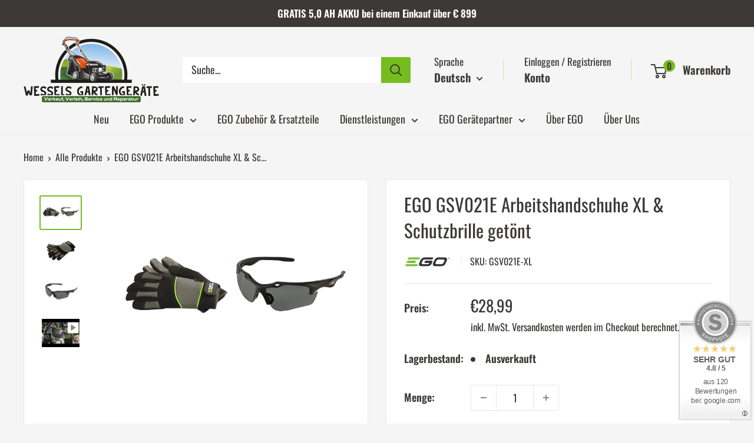

--- FILE ---
content_type: text/html; charset=utf-8
request_url: https://ego-power-plus.de/products/gsv021e-xl_brille-und-handschuhe
body_size: 68279
content:
<!doctype html>
<html class="no-js" lang="de">
  <head>
    <meta charset="utf-8">
    
    <meta name="viewport" content="width=device-width, initial-scale=1.0, height=device-height, minimum-scale=1.0">
    <meta name="theme-color" content="#77bc1f">
    <title>EGO GSV021E Arbeitshandschuhe XL &amp; Schutzbrille getönt</title><meta name="description" content="Für Ihre Sicherheit nur das Beste - mit dem EGO Set aus Schutzbrille und Arbeitshandschuhen."><link rel="canonical" href="https://ego-power-plus.de/products/gsv021e-xl_brille-und-handschuhe"><link rel="shortcut icon" href="//ego-power-plus.de/cdn/shop/files/icon_wessels-gartengeraete_egopowerplus_final_96x96.png?v=1702915427" type="image/png"><link rel="preload" as="style" href="//ego-power-plus.de/cdn/shop/t/12/assets/theme.css?v=179700503756231500981756124688">
    <link rel="preload" as="script" href="//ego-power-plus.de/cdn/shop/t/12/assets/theme.js?v=63376706314119795961756124688">
    <link rel="preconnect" href="https://cdn.shopify.com">
    <link rel="preconnect" href="https://fonts.shopifycdn.com">
    <link rel="dns-prefetch" href="https://productreviews.shopifycdn.com">
    <link rel="dns-prefetch" href="https://ajax.googleapis.com">
    <link rel="dns-prefetch" href="https://maps.googleapis.com">
    <link rel="dns-prefetch" href="https://maps.gstatic.com">
    <meta property="og:type" content="product">
  <meta property="og:title" content="EGO GSV021E Arbeitshandschuhe XL &amp; Schutzbrille getönt"><meta property="og:image" content="http://ego-power-plus.de/cdn/shop/files/master_4_b26f1941-13c5-452c-9398-dd75269f1351.png?v=1751294707">
    <meta property="og:image:secure_url" content="https://ego-power-plus.de/cdn/shop/files/master_4_b26f1941-13c5-452c-9398-dd75269f1351.png?v=1751294707">
    <meta property="og:image:width" content="1262">
    <meta property="og:image:height" content="1006"><meta property="product:price:amount" content="28,99">
  <meta property="product:price:currency" content="EUR"><meta property="og:description" content="Für Ihre Sicherheit nur das Beste - mit dem EGO Set aus Schutzbrille und Arbeitshandschuhen."><meta property="og:url" content="https://ego-power-plus.de/products/gsv021e-xl_brille-und-handschuhe">
<meta property="og:site_name" content="EGO POWER+ SHOP"><meta name="twitter:card" content="summary"><meta name="twitter:title" content="EGO GSV021E Arbeitshandschuhe XL &amp; Schutzbrille getönt">
  <meta name="twitter:description" content="EGO GSV021E Arbeitshandschuhe XL &amp;amp; Schutzbrille getönt Für Ihre persönliche Schutzausrüstung bieten Ihnen die EGO GSV021E Arbeitshandschuhe in Größe XL und die getönte Schutzbrille optimale Sicherheit und Komfort bei allen Arbeiten. Entdecken Sie die herausragenden Eigenschaften dieses Sets: Robuste Arbeitshandschuhe: Die XL-Größe sorgt dafür, dass die meisten Hände bequem Platz finden und gleichzeitig maximale Beweglichkeit gewährleistet wird. Hoher Tragekomfort: Die Arbeitshandschuhe sind aus hochwertigen Materialien gefertigt, die eine lange Lebensdauer und angenehmes Tragen sicherstellen. Schutzbrille mit Tönung: Schützt Ihre Augen vor UV-Strahlung und verbessert die Sicht bei sonnigen oder wechselhaften Lichtverhältnissen. Vielseitige Anwendung: Ideal für Bauarbeiten, Handwerk, Gartenarbeit oder jegliche Tätigkeiten, bei denen Ihre Hände und Augen Schutz benötigen. Einfache Pflege: Die Materialien der Handschuhe und der Brille sind leicht zu reinigen, was eine hygienische Verwendung ermöglicht. Setzen Sie auf Qualität und Sicherheit mit dem EGO GSV021E Arbeitshandschuhe XL und">
  <meta name="twitter:image" content="https://ego-power-plus.de/cdn/shop/files/master_4_b26f1941-13c5-452c-9398-dd75269f1351_600x600_crop_center.png?v=1751294707">
    <link rel="preload" href="//ego-power-plus.de/cdn/fonts/oswald/oswald_n4.7760ed7a63e536050f64bb0607ff70ce07a480bd.woff2" as="font" type="font/woff2" crossorigin><link rel="preload" href="//ego-power-plus.de/cdn/fonts/oswald/oswald_n4.7760ed7a63e536050f64bb0607ff70ce07a480bd.woff2" as="font" type="font/woff2" crossorigin><style>
  @font-face {
  font-family: Oswald;
  font-weight: 400;
  font-style: normal;
  font-display: swap;
  src: url("//ego-power-plus.de/cdn/fonts/oswald/oswald_n4.7760ed7a63e536050f64bb0607ff70ce07a480bd.woff2") format("woff2"),
       url("//ego-power-plus.de/cdn/fonts/oswald/oswald_n4.ae5e497f60fc686568afe76e9ff1872693c533e9.woff") format("woff");
}

  @font-face {
  font-family: Oswald;
  font-weight: 400;
  font-style: normal;
  font-display: swap;
  src: url("//ego-power-plus.de/cdn/fonts/oswald/oswald_n4.7760ed7a63e536050f64bb0607ff70ce07a480bd.woff2") format("woff2"),
       url("//ego-power-plus.de/cdn/fonts/oswald/oswald_n4.ae5e497f60fc686568afe76e9ff1872693c533e9.woff") format("woff");
}

@font-face {
  font-family: Oswald;
  font-weight: 600;
  font-style: normal;
  font-display: swap;
  src: url("//ego-power-plus.de/cdn/fonts/oswald/oswald_n6.26b6bffb711f770c328e7af9685d4798dcb4f0b3.woff2") format("woff2"),
       url("//ego-power-plus.de/cdn/fonts/oswald/oswald_n6.2feb7f52d7eb157822c86dfd93893da013b08d5d.woff") format("woff");
}



  @font-face {
  font-family: Oswald;
  font-weight: 700;
  font-style: normal;
  font-display: swap;
  src: url("//ego-power-plus.de/cdn/fonts/oswald/oswald_n7.b3ba3d6f1b341d51018e3cfba146932b55221727.woff2") format("woff2"),
       url("//ego-power-plus.de/cdn/fonts/oswald/oswald_n7.6cec6bed2bb070310ad90e19ea7a56b65fd83c0b.woff") format("woff");
}

  
  

  :root {
    --default-text-font-size : 15px;
    --base-text-font-size    : 18px;
    --heading-font-family    : Oswald, sans-serif;
    --heading-font-weight    : 400;
    --heading-font-style     : normal;
    --text-font-family       : Oswald, sans-serif;
    --text-font-weight       : 400;
    --text-font-style        : normal;
    --text-font-bolder-weight: 600;
    --text-link-decoration   : underline;

    --text-color               : #3c3936;
    --text-color-rgb           : 60, 57, 54;
    --heading-color            : #3c3936;
    --border-color             : #e8e8e8;
    --border-color-rgb         : 232, 232, 232;
    --form-border-color        : #dbdbdb;
    --accent-color             : #77bc1f;
    --accent-color-rgb         : 119, 188, 31;
    --link-color               : #77bc1f;
    --link-color-hover         : #4d7a14;
    --background               : #f5f5f5;
    --secondary-background     : #ffffff;
    --secondary-background-rgb : 255, 255, 255;
    --accent-background        : rgba(119, 188, 31, 0.08);

    --input-background: #ffffff;

    --error-color       : #cf0e0e;
    --error-background  : rgba(207, 14, 14, 0.07);
    --success-color     : #1c7b36;
    --success-background: rgba(28, 123, 54, 0.11);

    --primary-button-background      : #77bc1f;
    --primary-button-background-rgb  : 119, 188, 31;
    --primary-button-text-color      : #3c3936;
    --secondary-button-background    : #3c3936;
    --secondary-button-background-rgb: 60, 57, 54;
    --secondary-button-text-color    : #ffffff;

    --header-background      : #f5f5f5;
    --header-text-color      : #3c3936;
    --header-light-text-color: #77bc1f;
    --header-border-color    : rgba(119, 188, 31, 0.3);
    --header-accent-color    : #77bc1f;

    --footer-background-color:    #3c3936;
    --footer-heading-text-color:  #77bc1f;
    --footer-body-text-color:     #ffffff;
    --footer-body-text-color-rgb: 255, 255, 255;
    --footer-accent-color:        #f5f5f5;
    --footer-accent-color-rgb:    245, 245, 245;
    --footer-border:              none;
    
    --flickity-arrow-color: #b5b5b5;--product-on-sale-accent           : #f5f5f5;
    --product-on-sale-accent-rgb       : 245, 245, 245;
    --product-on-sale-color            : #000000;
    --product-in-stock-color           : #77bc1f;
    --product-low-stock-color          : #cf0e0e;
    --product-sold-out-color           : #8a9297;
    --product-custom-label-1-background: #3f6ab1;
    --product-custom-label-1-color     : #ffffff;
    --product-custom-label-2-background: #8a44ae;
    --product-custom-label-2-color     : #ffffff;
    --product-review-star-color        : #ffbd00;

    --mobile-container-gutter : 20px;
    --desktop-container-gutter: 40px;

    /* Shopify related variables */
    --payment-terms-background-color: #f5f5f5;
  }
</style>

<script>
  // IE11 does not have support for CSS variables, so we have to polyfill them
  if (!(((window || {}).CSS || {}).supports && window.CSS.supports('(--a: 0)'))) {
    const script = document.createElement('script');
    script.type = 'text/javascript';
    script.src = 'https://cdn.jsdelivr.net/npm/css-vars-ponyfill@2';
    script.onload = function() {
      cssVars({});
    };

    document.getElementsByTagName('head')[0].appendChild(script);
  }
</script>

    <script>window.performance && window.performance.mark && window.performance.mark('shopify.content_for_header.start');</script><meta name="google-site-verification" content="tH_gFSjCn8Wv7rE3FjhKo8ng8MVnFDu1oK0jDIX3b-0">
<meta id="shopify-digital-wallet" name="shopify-digital-wallet" content="/67573088501/digital_wallets/dialog">
<meta name="shopify-checkout-api-token" content="68255007545f81b6cdcb8de7c1e7fa60">
<meta id="in-context-paypal-metadata" data-shop-id="67573088501" data-venmo-supported="false" data-environment="production" data-locale="de_DE" data-paypal-v4="true" data-currency="EUR">
<link rel="alternate" hreflang="x-default" href="https://ego-power-plus.de/products/gsv021e-xl_brille-und-handschuhe">
<link rel="alternate" hreflang="de" href="https://ego-power-plus.de/products/gsv021e-xl_brille-und-handschuhe">
<link rel="alternate" hreflang="en" href="https://ego-power-plus.de/en/products/gsv021e-xl_brille-und-handschuhe">
<link rel="alternate" hreflang="fr" href="https://ego-power-plus.de/fr/products/gsv021e-xl_brille-und-handschuhe">
<link rel="alternate" type="application/json+oembed" href="https://ego-power-plus.de/products/gsv021e-xl_brille-und-handschuhe.oembed">
<script async="async" src="/checkouts/internal/preloads.js?locale=de-DE"></script>
<link rel="preconnect" href="https://shop.app" crossorigin="anonymous">
<script async="async" src="https://shop.app/checkouts/internal/preloads.js?locale=de-DE&shop_id=67573088501" crossorigin="anonymous"></script>
<script id="apple-pay-shop-capabilities" type="application/json">{"shopId":67573088501,"countryCode":"DE","currencyCode":"EUR","merchantCapabilities":["supports3DS"],"merchantId":"gid:\/\/shopify\/Shop\/67573088501","merchantName":"EGO POWER+ SHOP","requiredBillingContactFields":["postalAddress","email","phone"],"requiredShippingContactFields":["postalAddress","email","phone"],"shippingType":"shipping","supportedNetworks":["visa","maestro","masterCard","amex"],"total":{"type":"pending","label":"EGO POWER+ SHOP","amount":"1.00"},"shopifyPaymentsEnabled":true,"supportsSubscriptions":true}</script>
<script id="shopify-features" type="application/json">{"accessToken":"68255007545f81b6cdcb8de7c1e7fa60","betas":["rich-media-storefront-analytics"],"domain":"ego-power-plus.de","predictiveSearch":true,"shopId":67573088501,"locale":"de"}</script>
<script>var Shopify = Shopify || {};
Shopify.shop = "ego-power-shop.myshopify.com";
Shopify.locale = "de";
Shopify.currency = {"active":"EUR","rate":"1.0"};
Shopify.country = "DE";
Shopify.theme = {"name":"Änderung: Hersteller Logo","id":184566874494,"schema_name":"Warehouse","schema_version":"4.4.1","theme_store_id":871,"role":"main"};
Shopify.theme.handle = "null";
Shopify.theme.style = {"id":null,"handle":null};
Shopify.cdnHost = "ego-power-plus.de/cdn";
Shopify.routes = Shopify.routes || {};
Shopify.routes.root = "/";</script>
<script type="module">!function(o){(o.Shopify=o.Shopify||{}).modules=!0}(window);</script>
<script>!function(o){function n(){var o=[];function n(){o.push(Array.prototype.slice.apply(arguments))}return n.q=o,n}var t=o.Shopify=o.Shopify||{};t.loadFeatures=n(),t.autoloadFeatures=n()}(window);</script>
<script>
  window.ShopifyPay = window.ShopifyPay || {};
  window.ShopifyPay.apiHost = "shop.app\/pay";
  window.ShopifyPay.redirectState = null;
</script>
<script id="shop-js-analytics" type="application/json">{"pageType":"product"}</script>
<script defer="defer" async type="module" src="//ego-power-plus.de/cdn/shopifycloud/shop-js/modules/v2/client.init-shop-cart-sync_e98Ab_XN.de.esm.js"></script>
<script defer="defer" async type="module" src="//ego-power-plus.de/cdn/shopifycloud/shop-js/modules/v2/chunk.common_Pcw9EP95.esm.js"></script>
<script defer="defer" async type="module" src="//ego-power-plus.de/cdn/shopifycloud/shop-js/modules/v2/chunk.modal_CzmY4ZhL.esm.js"></script>
<script type="module">
  await import("//ego-power-plus.de/cdn/shopifycloud/shop-js/modules/v2/client.init-shop-cart-sync_e98Ab_XN.de.esm.js");
await import("//ego-power-plus.de/cdn/shopifycloud/shop-js/modules/v2/chunk.common_Pcw9EP95.esm.js");
await import("//ego-power-plus.de/cdn/shopifycloud/shop-js/modules/v2/chunk.modal_CzmY4ZhL.esm.js");

  window.Shopify.SignInWithShop?.initShopCartSync?.({"fedCMEnabled":true,"windoidEnabled":true});

</script>
<script>
  window.Shopify = window.Shopify || {};
  if (!window.Shopify.featureAssets) window.Shopify.featureAssets = {};
  window.Shopify.featureAssets['shop-js'] = {"shop-cart-sync":["modules/v2/client.shop-cart-sync_DazCVyJ3.de.esm.js","modules/v2/chunk.common_Pcw9EP95.esm.js","modules/v2/chunk.modal_CzmY4ZhL.esm.js"],"init-fed-cm":["modules/v2/client.init-fed-cm_D0AulfmK.de.esm.js","modules/v2/chunk.common_Pcw9EP95.esm.js","modules/v2/chunk.modal_CzmY4ZhL.esm.js"],"shop-cash-offers":["modules/v2/client.shop-cash-offers_BISyWFEA.de.esm.js","modules/v2/chunk.common_Pcw9EP95.esm.js","modules/v2/chunk.modal_CzmY4ZhL.esm.js"],"shop-login-button":["modules/v2/client.shop-login-button_D_c1vx_E.de.esm.js","modules/v2/chunk.common_Pcw9EP95.esm.js","modules/v2/chunk.modal_CzmY4ZhL.esm.js"],"pay-button":["modules/v2/client.pay-button_CHADzJ4g.de.esm.js","modules/v2/chunk.common_Pcw9EP95.esm.js","modules/v2/chunk.modal_CzmY4ZhL.esm.js"],"shop-button":["modules/v2/client.shop-button_CQnD2U3v.de.esm.js","modules/v2/chunk.common_Pcw9EP95.esm.js","modules/v2/chunk.modal_CzmY4ZhL.esm.js"],"avatar":["modules/v2/client.avatar_BTnouDA3.de.esm.js"],"init-windoid":["modules/v2/client.init-windoid_CmA0-hrC.de.esm.js","modules/v2/chunk.common_Pcw9EP95.esm.js","modules/v2/chunk.modal_CzmY4ZhL.esm.js"],"init-shop-for-new-customer-accounts":["modules/v2/client.init-shop-for-new-customer-accounts_BCzC_Mib.de.esm.js","modules/v2/client.shop-login-button_D_c1vx_E.de.esm.js","modules/v2/chunk.common_Pcw9EP95.esm.js","modules/v2/chunk.modal_CzmY4ZhL.esm.js"],"init-shop-email-lookup-coordinator":["modules/v2/client.init-shop-email-lookup-coordinator_DYzOit4u.de.esm.js","modules/v2/chunk.common_Pcw9EP95.esm.js","modules/v2/chunk.modal_CzmY4ZhL.esm.js"],"init-shop-cart-sync":["modules/v2/client.init-shop-cart-sync_e98Ab_XN.de.esm.js","modules/v2/chunk.common_Pcw9EP95.esm.js","modules/v2/chunk.modal_CzmY4ZhL.esm.js"],"shop-toast-manager":["modules/v2/client.shop-toast-manager_Bc-1elH8.de.esm.js","modules/v2/chunk.common_Pcw9EP95.esm.js","modules/v2/chunk.modal_CzmY4ZhL.esm.js"],"init-customer-accounts":["modules/v2/client.init-customer-accounts_CqlRHmZs.de.esm.js","modules/v2/client.shop-login-button_D_c1vx_E.de.esm.js","modules/v2/chunk.common_Pcw9EP95.esm.js","modules/v2/chunk.modal_CzmY4ZhL.esm.js"],"init-customer-accounts-sign-up":["modules/v2/client.init-customer-accounts-sign-up_DZmBw6yB.de.esm.js","modules/v2/client.shop-login-button_D_c1vx_E.de.esm.js","modules/v2/chunk.common_Pcw9EP95.esm.js","modules/v2/chunk.modal_CzmY4ZhL.esm.js"],"shop-follow-button":["modules/v2/client.shop-follow-button_Cx-w7rSq.de.esm.js","modules/v2/chunk.common_Pcw9EP95.esm.js","modules/v2/chunk.modal_CzmY4ZhL.esm.js"],"checkout-modal":["modules/v2/client.checkout-modal_Djjmh8qM.de.esm.js","modules/v2/chunk.common_Pcw9EP95.esm.js","modules/v2/chunk.modal_CzmY4ZhL.esm.js"],"shop-login":["modules/v2/client.shop-login_DMZMgoZf.de.esm.js","modules/v2/chunk.common_Pcw9EP95.esm.js","modules/v2/chunk.modal_CzmY4ZhL.esm.js"],"lead-capture":["modules/v2/client.lead-capture_SqejaEd8.de.esm.js","modules/v2/chunk.common_Pcw9EP95.esm.js","modules/v2/chunk.modal_CzmY4ZhL.esm.js"],"payment-terms":["modules/v2/client.payment-terms_DUeEqFTJ.de.esm.js","modules/v2/chunk.common_Pcw9EP95.esm.js","modules/v2/chunk.modal_CzmY4ZhL.esm.js"]};
</script>
<script>(function() {
  var isLoaded = false;
  function asyncLoad() {
    if (isLoaded) return;
    isLoaded = true;
    var urls = ["\/\/cdn.shopify.com\/s\/files\/1\/0875\/2064\/files\/spinstudio-front2-1.0.0.min.js?shop=ego-power-shop.myshopify.com"];
    for (var i = 0; i < urls.length; i++) {
      var s = document.createElement('script');
      s.type = 'text/javascript';
      s.async = true;
      s.src = urls[i];
      var x = document.getElementsByTagName('script')[0];
      x.parentNode.insertBefore(s, x);
    }
  };
  if(window.attachEvent) {
    window.attachEvent('onload', asyncLoad);
  } else {
    window.addEventListener('load', asyncLoad, false);
  }
})();</script>
<script id="__st">var __st={"a":67573088501,"offset":3600,"reqid":"6e8f2ab5-a286-488d-bc05-cf9f9ae6de1c-1769085718","pageurl":"ego-power-plus.de\/products\/gsv021e-xl_brille-und-handschuhe","u":"242d92078662","p":"product","rtyp":"product","rid":8242649891061};</script>
<script>window.ShopifyPaypalV4VisibilityTracking = true;</script>
<script id="captcha-bootstrap">!function(){'use strict';const t='contact',e='account',n='new_comment',o=[[t,t],['blogs',n],['comments',n],[t,'customer']],c=[[e,'customer_login'],[e,'guest_login'],[e,'recover_customer_password'],[e,'create_customer']],r=t=>t.map((([t,e])=>`form[action*='/${t}']:not([data-nocaptcha='true']) input[name='form_type'][value='${e}']`)).join(','),a=t=>()=>t?[...document.querySelectorAll(t)].map((t=>t.form)):[];function s(){const t=[...o],e=r(t);return a(e)}const i='password',u='form_key',d=['recaptcha-v3-token','g-recaptcha-response','h-captcha-response',i],f=()=>{try{return window.sessionStorage}catch{return}},m='__shopify_v',_=t=>t.elements[u];function p(t,e,n=!1){try{const o=window.sessionStorage,c=JSON.parse(o.getItem(e)),{data:r}=function(t){const{data:e,action:n}=t;return t[m]||n?{data:e,action:n}:{data:t,action:n}}(c);for(const[e,n]of Object.entries(r))t.elements[e]&&(t.elements[e].value=n);n&&o.removeItem(e)}catch(o){console.error('form repopulation failed',{error:o})}}const l='form_type',E='cptcha';function T(t){t.dataset[E]=!0}const w=window,h=w.document,L='Shopify',v='ce_forms',y='captcha';let A=!1;((t,e)=>{const n=(g='f06e6c50-85a8-45c8-87d0-21a2b65856fe',I='https://cdn.shopify.com/shopifycloud/storefront-forms-hcaptcha/ce_storefront_forms_captcha_hcaptcha.v1.5.2.iife.js',D={infoText:'Durch hCaptcha geschützt',privacyText:'Datenschutz',termsText:'Allgemeine Geschäftsbedingungen'},(t,e,n)=>{const o=w[L][v],c=o.bindForm;if(c)return c(t,g,e,D).then(n);var r;o.q.push([[t,g,e,D],n]),r=I,A||(h.body.append(Object.assign(h.createElement('script'),{id:'captcha-provider',async:!0,src:r})),A=!0)});var g,I,D;w[L]=w[L]||{},w[L][v]=w[L][v]||{},w[L][v].q=[],w[L][y]=w[L][y]||{},w[L][y].protect=function(t,e){n(t,void 0,e),T(t)},Object.freeze(w[L][y]),function(t,e,n,w,h,L){const[v,y,A,g]=function(t,e,n){const i=e?o:[],u=t?c:[],d=[...i,...u],f=r(d),m=r(i),_=r(d.filter((([t,e])=>n.includes(e))));return[a(f),a(m),a(_),s()]}(w,h,L),I=t=>{const e=t.target;return e instanceof HTMLFormElement?e:e&&e.form},D=t=>v().includes(t);t.addEventListener('submit',(t=>{const e=I(t);if(!e)return;const n=D(e)&&!e.dataset.hcaptchaBound&&!e.dataset.recaptchaBound,o=_(e),c=g().includes(e)&&(!o||!o.value);(n||c)&&t.preventDefault(),c&&!n&&(function(t){try{if(!f())return;!function(t){const e=f();if(!e)return;const n=_(t);if(!n)return;const o=n.value;o&&e.removeItem(o)}(t);const e=Array.from(Array(32),(()=>Math.random().toString(36)[2])).join('');!function(t,e){_(t)||t.append(Object.assign(document.createElement('input'),{type:'hidden',name:u})),t.elements[u].value=e}(t,e),function(t,e){const n=f();if(!n)return;const o=[...t.querySelectorAll(`input[type='${i}']`)].map((({name:t})=>t)),c=[...d,...o],r={};for(const[a,s]of new FormData(t).entries())c.includes(a)||(r[a]=s);n.setItem(e,JSON.stringify({[m]:1,action:t.action,data:r}))}(t,e)}catch(e){console.error('failed to persist form',e)}}(e),e.submit())}));const S=(t,e)=>{t&&!t.dataset[E]&&(n(t,e.some((e=>e===t))),T(t))};for(const o of['focusin','change'])t.addEventListener(o,(t=>{const e=I(t);D(e)&&S(e,y())}));const B=e.get('form_key'),M=e.get(l),P=B&&M;t.addEventListener('DOMContentLoaded',(()=>{const t=y();if(P)for(const e of t)e.elements[l].value===M&&p(e,B);[...new Set([...A(),...v().filter((t=>'true'===t.dataset.shopifyCaptcha))])].forEach((e=>S(e,t)))}))}(h,new URLSearchParams(w.location.search),n,t,e,['guest_login'])})(!0,!0)}();</script>
<script integrity="sha256-4kQ18oKyAcykRKYeNunJcIwy7WH5gtpwJnB7kiuLZ1E=" data-source-attribution="shopify.loadfeatures" defer="defer" src="//ego-power-plus.de/cdn/shopifycloud/storefront/assets/storefront/load_feature-a0a9edcb.js" crossorigin="anonymous"></script>
<script crossorigin="anonymous" defer="defer" src="//ego-power-plus.de/cdn/shopifycloud/storefront/assets/shopify_pay/storefront-65b4c6d7.js?v=20250812"></script>
<script data-source-attribution="shopify.dynamic_checkout.dynamic.init">var Shopify=Shopify||{};Shopify.PaymentButton=Shopify.PaymentButton||{isStorefrontPortableWallets:!0,init:function(){window.Shopify.PaymentButton.init=function(){};var t=document.createElement("script");t.src="https://ego-power-plus.de/cdn/shopifycloud/portable-wallets/latest/portable-wallets.de.js",t.type="module",document.head.appendChild(t)}};
</script>
<script data-source-attribution="shopify.dynamic_checkout.buyer_consent">
  function portableWalletsHideBuyerConsent(e){var t=document.getElementById("shopify-buyer-consent"),n=document.getElementById("shopify-subscription-policy-button");t&&n&&(t.classList.add("hidden"),t.setAttribute("aria-hidden","true"),n.removeEventListener("click",e))}function portableWalletsShowBuyerConsent(e){var t=document.getElementById("shopify-buyer-consent"),n=document.getElementById("shopify-subscription-policy-button");t&&n&&(t.classList.remove("hidden"),t.removeAttribute("aria-hidden"),n.addEventListener("click",e))}window.Shopify?.PaymentButton&&(window.Shopify.PaymentButton.hideBuyerConsent=portableWalletsHideBuyerConsent,window.Shopify.PaymentButton.showBuyerConsent=portableWalletsShowBuyerConsent);
</script>
<script>
  function portableWalletsCleanup(e){e&&e.src&&console.error("Failed to load portable wallets script "+e.src);var t=document.querySelectorAll("shopify-accelerated-checkout .shopify-payment-button__skeleton, shopify-accelerated-checkout-cart .wallet-cart-button__skeleton"),e=document.getElementById("shopify-buyer-consent");for(let e=0;e<t.length;e++)t[e].remove();e&&e.remove()}function portableWalletsNotLoadedAsModule(e){e instanceof ErrorEvent&&"string"==typeof e.message&&e.message.includes("import.meta")&&"string"==typeof e.filename&&e.filename.includes("portable-wallets")&&(window.removeEventListener("error",portableWalletsNotLoadedAsModule),window.Shopify.PaymentButton.failedToLoad=e,"loading"===document.readyState?document.addEventListener("DOMContentLoaded",window.Shopify.PaymentButton.init):window.Shopify.PaymentButton.init())}window.addEventListener("error",portableWalletsNotLoadedAsModule);
</script>

<script type="module" src="https://ego-power-plus.de/cdn/shopifycloud/portable-wallets/latest/portable-wallets.de.js" onError="portableWalletsCleanup(this)" crossorigin="anonymous"></script>
<script nomodule>
  document.addEventListener("DOMContentLoaded", portableWalletsCleanup);
</script>

<script id='scb4127' type='text/javascript' async='' src='https://ego-power-plus.de/cdn/shopifycloud/privacy-banner/storefront-banner.js'></script><link id="shopify-accelerated-checkout-styles" rel="stylesheet" media="screen" href="https://ego-power-plus.de/cdn/shopifycloud/portable-wallets/latest/accelerated-checkout-backwards-compat.css" crossorigin="anonymous">
<style id="shopify-accelerated-checkout-cart">
        #shopify-buyer-consent {
  margin-top: 1em;
  display: inline-block;
  width: 100%;
}

#shopify-buyer-consent.hidden {
  display: none;
}

#shopify-subscription-policy-button {
  background: none;
  border: none;
  padding: 0;
  text-decoration: underline;
  font-size: inherit;
  cursor: pointer;
}

#shopify-subscription-policy-button::before {
  box-shadow: none;
}

      </style>

<script>window.performance && window.performance.mark && window.performance.mark('shopify.content_for_header.end');</script>
    <link rel="stylesheet" href="//ego-power-plus.de/cdn/shop/t/12/assets/theme.css?v=179700503756231500981756124688">
    <link rel="stylesheet" href="//ego-power-plus.de/cdn/shop/t/12/assets/custom.css?v=155175629951804109471768826135">
    
  <script type="application/ld+json">
  {
    "@context": "https://schema.org",
    "@type": "Product",
    "productID": 8242649891061,
    "offers": [{
          "@type": "Offer",
          "name": "Default Title",
          "availability":"https://schema.org/OutOfStock",
          "price": 28.99,
          "priceCurrency": "EUR",
          "priceValidUntil": "2026-02-01","sku": "GSV021E-XL",
            "gtin13": "6943594501482",
          "url": "/products/gsv021e-xl_brille-und-handschuhe?variant=44359576322293"
        }
],"brand": {
      "@type": "Brand",
      "name": "EGO"
    },
    "name": "EGO GSV021E Arbeitshandschuhe XL \u0026 Schutzbrille getönt",
    "description": "\n    EGO GSV021E Arbeitshandschuhe XL \u0026amp; Schutzbrille getönt\n    Für Ihre persönliche Schutzausrüstung bieten Ihnen die EGO GSV021E Arbeitshandschuhe in Größe XL und die getönte Schutzbrille optimale Sicherheit und Komfort bei allen Arbeiten. Entdecken Sie die herausragenden Eigenschaften dieses Sets:\n    \n        \nRobuste Arbeitshandschuhe: Die XL-Größe sorgt dafür, dass die meisten Hände bequem Platz finden und gleichzeitig maximale Beweglichkeit gewährleistet wird.\n        \nHoher Tragekomfort: Die Arbeitshandschuhe sind aus hochwertigen Materialien gefertigt, die eine lange Lebensdauer und angenehmes Tragen sicherstellen.\n        \nSchutzbrille mit Tönung: Schützt Ihre Augen vor UV-Strahlung und verbessert die Sicht bei sonnigen oder wechselhaften Lichtverhältnissen.\n        \nVielseitige Anwendung: Ideal für Bauarbeiten, Handwerk, Gartenarbeit oder jegliche Tätigkeiten, bei denen Ihre Hände und Augen Schutz benötigen.\n        \nEinfache Pflege: Die Materialien der Handschuhe und der Brille sind leicht zu reinigen, was eine hygienische Verwendung ermöglicht.\n    \n    Setzen Sie auf Qualität und Sicherheit mit dem EGO GSV021E Arbeitshandschuhe XL und der getönten Schutzbrille. Ideal für Profis und Heimwerker, die keine Kompromisse bei ihrer Sicherheitsausstattung eingehen möchten.\n div\u0026gt;",
    "category": "",
    "url": "/products/gsv021e-xl_brille-und-handschuhe",
    "sku": "GSV021E-XL",
    "image": {
      "@type": "ImageObject",
      "url": "https://ego-power-plus.de/cdn/shop/files/master_4_b26f1941-13c5-452c-9398-dd75269f1351.png?v=1751294707&width=1024",
      "image": "https://ego-power-plus.de/cdn/shop/files/master_4_b26f1941-13c5-452c-9398-dd75269f1351.png?v=1751294707&width=1024",
      "name": "EGO GSV021E Arbeitshandschuhe XL \u0026 Schutzbrille getönt",
      "width": "1024",
      "height": "1024"
    }
  }
  </script>



  <script type="application/ld+json">
  {
    "@context": "https://schema.org",
    "@type": "BreadcrumbList",
  "itemListElement": [{
      "@type": "ListItem",
      "position": 1,
      "name": "Home",
      "item": "https://ego-power-plus.de"
    },{
          "@type": "ListItem",
          "position": 2,
          "name": "EGO GSV021E Arbeitshandschuhe XL \u0026 Schutzbrille getönt",
          "item": "https://ego-power-plus.de/products/gsv021e-xl_brille-und-handschuhe"
        }]
  }
  </script>


    <script>
      // This allows to expose several variables to the global scope, to be used in scripts
      window.theme = {
        pageType: "product",
        cartCount: 0,
        moneyFormat: "€{{amount_with_comma_separator}}",
        moneyWithCurrencyFormat: "€{{amount_with_comma_separator}}",
        currencyCodeEnabled: false,
        showDiscount: true,
        discountMode: "percentage",
        cartType: "drawer"
      };
      window.routes = {
        rootUrl: "\/",
        rootUrlWithoutSlash: '',
        cartUrl: "\/cart",
        cartAddUrl: "\/cart\/add",
        cartChangeUrl: "\/cart\/change",
        searchUrl: "\/search",
        productRecommendationsUrl: "\/recommendations\/products"
      };
      window.languages = {
        productRegularPrice: "Normalpreis",
        productSalePrice: "Sonderpreis",
        collectionOnSaleLabel: "Einsparung {{savings}}",
        productFormUnavailable: "Nicht verfübar",
        productFormAddToCart: "Zum Warenkorb",
        productFormPreOrder: "Jetzt vorbestellen",
        productFormSoldOut: "Ausverkauft",
        productAdded: "Produkt wurde in Deinen Warenkorb gelegt",
        productAddedShort: "Hinzugefügt!",
        shippingEstimatorNoResults: "Es konten für Deine Adresse keine Versandkosten ermittelt werden.",
        shippingEstimatorOneResult: "Es gibt eine Versandmethode für Deine Adresse:",
        shippingEstimatorMultipleResults: "Es bibt {{count}} Versandmethoden für Deine Adresse:",
        shippingEstimatorErrors: "Es gibt Fehler:"
      };
      document.documentElement.className = document.documentElement.className.replace('no-js', 'js');
    </script><script src="//ego-power-plus.de/cdn/shop/t/12/assets/theme.js?v=63376706314119795961756124688" defer></script>
    <script src="//ego-power-plus.de/cdn/shop/t/12/assets/custom.js?v=96023851669566388601756124688" defer></script><script>
        (function () {
          window.onpageshow = function() {
            // We force re-freshing the cart content onpageshow, as most browsers will serve a cache copy when hitting the
            // back button, which cause staled data
            document.documentElement.dispatchEvent(new CustomEvent('cart:refresh', {
              bubbles: true,
              detail: {scrollToTop: false}
            }));
          };
        })();
      </script><script src="https://widgets.shopvote.de/js/reputation-badge-v2.min.js" defer></script>
    <script>
      window.addEventListener?window.addEventListener("load",loadBadge,!1):window.attachEvent&&window.attachEvent("onload",loadBadge);
      function loadBadge(){
      var myShopID = 24218; var myBadgetType = 1; var myLanguage = 'DE';
      var mySrc = ('https:' === document.location.protocol ? 'https' : 'http');
      createRBadge(myShopID, myBadgetType, mySrc);}
    </script>
    <meta name="google-site-verification" content="7APgRMToUqTFIrnmi7Pg0dlmVJnweZ9x_lhrFN8yaOw" />

    <!--START: Targeting Pixel Integration von strg-S am 04.03.2024 für netpointmedia GmbH-->
    <!-- Allgemeiner Pixel für alle Besucher -->
    <!-- Integration outbrain -->
     <script data-obct type = "text/javascript">
    /** DO NOT MODIFY THIS CODE**/
    !function(_window, _document) {
      var OB_ADV_ID = '00fb1af512e9b399798f88521766e69b3d';
      if (_window.obApi) {
        var toArray = function(object) {
          return Object.prototype.toString.call(object) === '[object Array]' ? object : [object];
        };
        _window.obApi.marketerId = toArray(_window.obApi.marketerId).concat(toArray(OB_ADV_ID));
        return;
      }
      var api = _window.obApi = function() {
        api.dispatch ? api.dispatch.apply(api, arguments) : api.queue.push(arguments);
      };
      api.version = '1.1';
      api.loaded = true;
      api.marketerId = OB_ADV_ID;
      api.queue = [];
      var tag = _document.createElement('script');
      tag.async = true;
      tag.src = '//amplify.outbrain.com/cp/obtp.js';
      tag.type = 'text/javascript';
      var script = _document.getElementsByTagName('script')[0];
      script.parentNode.insertBefore(tag, script);
    }(window, document);

    obApi('track', 'Content Site WESSEL');
  </script>
  <!--END: Targeting Pixel Integration von strg-S am 04.03.2024 für netpointmedia GmbH-->

  <!--START: Targeting Pixel Integration von strg-S am 04.03.2024 für netpointmedia GmbH-->
  <!-- Allgemeiner Pixel für alle Besucher -->
  <script>
  // Array mit den iFrame-Quellen
  var iframeSources = [
      "https://adfarm1.adition.com/track?tid=28272&sid=60650&type=html&orderid=&itemno=&descr=&quantity=&price=&total=&gdpr=${GDPR}&gdpr_consent=${GDPR_CONSENT_40}",
      "https://adfarm1.adition.com/track?tid=28272&sid=60651&type=html&orderid=&itemno=&descr=&quantity=&price=&total=&gdpr=${GDPR}&gdpr_consent=${GDPR_CONSENT_40}",
      "https://adfarm1.adition.com/track?tid=28272&sid=60652&type=html&orderid=&itemno=&descr=&quantity=&price=&total=&gdpr=${GDPR}&gdpr_consent=${GDPR_CONSENT_40}"
  ];
  
  // Funktion zum Hinzufügen eines unsichtbaren iFrames zum Ende der Seite
  function addInvisibleIFrame(src) {
      var iframeElement = document.createElement("iframe");
      iframeElement.src = src;
      iframeElement.style.width = "1px";
      iframeElement.style.height = "1px";
      iframeElement.style.border = "none";
      iframeElement.style.position = "absolute";
      iframeElement.style.left = "-9999px";
      iframeElement.style.top = "-9999px";
      iframeElement.title ="Tracking Pixel";
      document.body.appendChild(iframeElement);
  }
  
  // Funktion zum sequenziellen Hinzufügen der unsichtbaren iFrames mit Verzögerung
  function addInvisibleIFramesSequentiallyWithDelay() {
      for (var i = 0; i < iframeSources.length; i++) {
          setTimeout(addInvisibleIFrame, i * 30000, iframeSources[i]);
      }
  }
  
  // Führe die Funktion zum Hinzufügen der unsichtbaren iFrames aus
  addInvisibleIFramesSequentiallyWithDelay();
  </script>
  <!--END: Targeting Pixel Integration von strg-S am 04.03.2024 für netpointmedia GmbH-->

  <!-- Start: Google-Tag für Google Ads von strg-S am 12.04.2024 -->
  <!-- Google tag (gtag.js) --> <script async src="https://www.googletagmanager.com/gtag/js?id=AW-11401548108"></script><script> window.dataLayer = window.dataLayer || []; function gtag(){dataLayer.push(arguments);} gtag('js', new Date()); gtag('config', 'AW-11401548108'); </script> 
  <!-- Event snippet for Kauf conversion page --> <script> gtag('event', 'conversion', { 'send_to': 'AW-11401548108/bqGXCNaLyqUZEMyi17wq', 'transaction_id': '' }); </script>
  <!-- Ende: Google-Tag für Google Ads von strg-S am 12.04.2024 -->

  <!-- Google Tag Manager -->
  <script>(function(w,d,s,l,i){w[l]=w[l]||[];w[l].push({'gtm.start':
  new Date().getTime(),event:'gtm.js'});var f=d.getElementsByTagName(s)[0],
  j=d.createElement(s),dl=l!='dataLayer'?'&l='+l:'';j.async=true;j.src=
  'https://www.googletagmanager.com/gtm.js?id='+i+dl;f.parentNode.insertBefore(j,f);
  })(window,document,'script','dataLayer','GTM-5PLMJG7B');</script>
  <!-- End Google Tag Manager -->
    
  <!-- BEGIN app block: shopify://apps/powerful-form-builder/blocks/app-embed/e4bcb1eb-35b2-42e6-bc37-bfe0e1542c9d --><script type="text/javascript" hs-ignore data-cookieconsent="ignore">
  var Globo = Globo || {};
  var globoFormbuilderRecaptchaInit = function(){};
  var globoFormbuilderHcaptchaInit = function(){};
  window.Globo.FormBuilder = window.Globo.FormBuilder || {};
  window.Globo.FormBuilder.shop = {"configuration":{"money_format":"€{{amount_with_comma_separator}}"},"pricing":{"features":{"bulkOrderForm":false,"cartForm":false,"fileUpload":2,"removeCopyright":false,"restrictedEmailDomains":false,"metrics":false}},"settings":{"copyright":"Powered by <a href=\"https://globosoftware.net\" target=\"_blank\">Globo</a> <a href=\"https://apps.shopify.com/form-builder-contact-form\" target=\"_blank\">Form Builder</a>","hideWaterMark":false,"reCaptcha":{"recaptchaType":"v2","siteKey":false,"languageCode":"en"},"hCaptcha":{"siteKey":false},"scrollTop":false,"customCssCode":"","customCssEnabled":false,"additionalColumns":[]},"encryption_form_id":1,"url":"https://app.powerfulform.com/","CDN_URL":"https://dxo9oalx9qc1s.cloudfront.net","app_id":"1783207"};

  if(window.Globo.FormBuilder.shop.settings.customCssEnabled && window.Globo.FormBuilder.shop.settings.customCssCode){
    const customStyle = document.createElement('style');
    customStyle.type = 'text/css';
    customStyle.innerHTML = window.Globo.FormBuilder.shop.settings.customCssCode;
    document.head.appendChild(customStyle);
  }

  window.Globo.FormBuilder.forms = [];
    
      
      
      
      window.Globo.FormBuilder.forms[46354] = {"46354":{"elements":[{"id":"group-1","type":"group","label":"Page 1","description":"","elements":[{"id":"paragraph-1","type":"paragraph","text":{"de":"\u003cp\u003eUnser \u003cstrong\u003eEGO Power+ Ersatzteilservice\u003c\/strong\u003e bietet Ihnen eine umfassende Lösung, um die Leistung und Lebensdauer Ihrer EGO Power+ Gartengeräte zu sichern. Wenn Sie hochwertige Original \u003cstrong\u003eErsatzteile \u003c\/strong\u003efür Ihre Geräte benötigen, sind Sie bei uns genau richtig. Egal, ob Rasenmäher, Laubbläser, Kettensägen oder andere leistungsstarke Gartenhelfer von EGO Power+ – wir bieten Ihnen die passenden Ersatzteile, damit Ihre Geräte stets zuverlässig funktionieren. Die Qualität und Passgenauigkeit unserer Originalteile garantieren, dass Ihre Geräte auch nach langer Nutzung ihre Leistung und Effizienz beibehalten.\u003c\/p\u003e\u003cp\u003e\u003cbr\u003e\u003c\/p\u003e\u003cp\u003eUm eine Anfrage für Ersatzteile zu stellen, müssen Sie lediglich unser einfaches und benutzerfreundliches Formular ausfüllen. Dieser Prozess ist unkompliziert und schnell: Fotografieren Sie das Typenschild Ihres Geräts und laden Sie es direkt im Formular hoch. Das Typenschild hilft uns, Ihr spezifisches Modell zweifelsfrei zu identifizieren und Ihnen das bestmögliche Ersatzteil anzubieten. Nach dem Absenden des Formulars setzen wir alles daran, Ihnen innerhalb kürzester Zeit zu antworten und die Bearbeitung Ihrer Anfrage in die Wege zu leiten. Unser erfahrenes Team sorgt dafür, dass Ihre Bestellung präzise und schnell bearbeitet wird, sodass Sie Ihre Geräte schon bald wieder in vollem Umfang nutzen können.\u003c\/p\u003e\u003cp\u003e\u003cbr\u003e\u003c\/p\u003e\u003cp\u003eBitte beachten Sie, dass wir bei einem Einkaufswert unter 20,00€ bei Ersatzteilen eine Servicepauschale von 5,00€ berechnen. Da unsere Mitarbeiter u.a. die Ersatzteile jeweils einzeln aus den technischen Zeichnungen raussuchen für Sie. Für Ersatzteile gilt eine Lieferzeit von ca. sieben Tagen, da die meisten Teile keine Lagerware sind.\u0026nbsp;\u003c\/p\u003e","en":"\u003cp\u003eUnser \u003cstrong\u003eEGO Power+ Ersatzteilservice\u003c\/strong\u003e bietet Ihnen eine umfassende Lösung, um die Leistung und Lebensdauer Ihrer EGO Power+ Gartengeräte zu sichern. Wenn Sie hochwertige Original \u003cstrong\u003eErsatzteile \u003c\/strong\u003efür Ihre Geräte benötigen, sind Sie bei uns genau richtig. Egal, ob Rasenmäher, Laubbläser, Kettensägen oder andere leistungsstarke Gartenhelfer von EGO Power+ – wir bieten Ihnen die passenden Ersatzteile, damit Ihre Geräte stets zuverlässig funktionieren. Die Qualität und Passgenauigkeit unserer Originalteile garantieren, dass Ihre Geräte auch nach langer Nutzung ihre Leistung und Effizienz beibehalten.\u003c\/p\u003e\u003cp\u003e\u003cbr\u003e\u003c\/p\u003e\u003cp\u003eUm eine Anfrage für Ersatzteile zu stellen, müssen Sie lediglich unser einfaches und benutzerfreundliches Formular ausfüllen. Dieser Prozess ist unkompliziert und schnell: Fotografieren Sie das Typenschild Ihres Geräts und laden Sie es direkt im Formular hoch. Das Typenschild hilft uns, Ihr spezifisches Modell zweifelsfrei zu identifizieren und Ihnen das bestmögliche Ersatzteil anzubieten. Nach dem Absenden des Formulars setzen wir alles daran, Ihnen innerhalb kürzester Zeit zu antworten und die Bearbeitung Ihrer Anfrage in die Wege zu leiten. Unser erfahrenes Team sorgt dafür, dass Ihre Bestellung präzise und schnell bearbeitet wird, sodass Sie Ihre Geräte schon bald wieder in vollem Umfang nutzen können.\u003c\/p\u003e\u003cp\u003e\u003cbr\u003e\u003c\/p\u003e\u003cp\u003eBitte beachten Sie, dass wir bei einem Einkaufswert unter 20,00€ bei Ersatzteilen eine Servicepauschale von 5,00€ berechnen. Da unsere Mitarbeiter u.a. die Ersatzteile jeweils einzeln aus den technischen Zeichnungen raussuchen für Sie. Für Ersatzteile gilt eine Lieferzeit von ca. sieben Tagen, da die meisten Teile keine Lagerware sind.\u0026nbsp;\u003c\/p\u003e","fr":"\u003cp\u003eUnser \u003cstrong\u003eEGO Power+ Ersatzteilservice\u003c\/strong\u003e bietet Ihnen eine umfassende Lösung, um die Leistung und Lebensdauer Ihrer EGO Power+ Gartengeräte zu sichern. Wenn Sie hochwertige Original \u003cstrong\u003eErsatzteile \u003c\/strong\u003efür Ihre Geräte benötigen, sind Sie bei uns genau richtig. Egal, ob Rasenmäher, Laubbläser, Kettensägen oder andere leistungsstarke Gartenhelfer von EGO Power+ – wir bieten Ihnen die passenden Ersatzteile, damit Ihre Geräte stets zuverlässig funktionieren. Die Qualität und Passgenauigkeit unserer Originalteile garantieren, dass Ihre Geräte auch nach langer Nutzung ihre Leistung und Effizienz beibehalten.\u003c\/p\u003e\u003cp\u003e\u003cbr\u003e\u003c\/p\u003e\u003cp\u003eUm eine Anfrage für Ersatzteile zu stellen, müssen Sie lediglich unser einfaches und benutzerfreundliches Formular ausfüllen. Dieser Prozess ist unkompliziert und schnell: Fotografieren Sie das Typenschild Ihres Geräts und laden Sie es direkt im Formular hoch. Das Typenschild hilft uns, Ihr spezifisches Modell zweifelsfrei zu identifizieren und Ihnen das bestmögliche Ersatzteil anzubieten. Nach dem Absenden des Formulars setzen wir alles daran, Ihnen innerhalb kürzester Zeit zu antworten und die Bearbeitung Ihrer Anfrage in die Wege zu leiten. Unser erfahrenes Team sorgt dafür, dass Ihre Bestellung präzise und schnell bearbeitet wird, sodass Sie Ihre Geräte schon bald wieder in vollem Umfang nutzen können.\u003c\/p\u003e\u003cp\u003e\u003cbr\u003e\u003c\/p\u003e\u003cp\u003eBitte beachten Sie, dass wir bei einem Einkaufswert unter 20,00€ bei Ersatzteilen eine Servicepauschale von 5,00€ berechnen. Da unsere Mitarbeiter u.a. die Ersatzteile jeweils einzeln aus den technischen Zeichnungen raussuchen für Sie. Für Ersatzteile gilt eine Lieferzeit von ca. sieben Tagen, da die meisten Teile keine Lagerware sind.\u0026nbsp;\u003c\/p\u003e"},"columnWidth":100,"displayDisjunctive":false},{"id":"text-1","type":"text","label":{"en":"First Name","vi":"Your Name","de":"Vorname"},"placeholder":{"en":"First Name","vi":"Your Name","de":"Vorname"},"description":null,"hideLabel":false,"required":true,"columnWidth":50,"customClass":""},{"id":"text","type":"text","label":{"en":"Last Name","vi":"Your Name","de":"Nachname"},"placeholder":{"en":"Last Name","vi":"Your Name","de":"Nachname"},"description":null,"hideLabel":false,"required":true,"columnWidth":50,"conditionalField":false},{"id":"text-2","type":"text","label":{"de":"Straße","en":"Text"},"placeholder":{"de":"Straße","en":""},"description":"","limitCharacters":false,"characters":100,"hideLabel":false,"keepPositionLabel":false,"columnWidth":100,"displayType":"show","displayDisjunctive":false,"conditionalField":false,"required":true},{"id":"number-1","type":"number","label":{"de":"PLZ","en":"Number"},"placeholder":{"de":"PLZ","en":""},"description":"","limitCharacters":false,"characters":100,"hideLabel":false,"keepPositionLabel":false,"columnWidth":50,"displayType":"show","displayDisjunctive":false,"conditionalField":false,"required":true},{"id":"text-3","type":"text","label":{"de":"Ort","en":"Text"},"placeholder":{"de":"Ort","en":""},"description":"","limitCharacters":false,"characters":100,"hideLabel":false,"keepPositionLabel":false,"columnWidth":50,"displayType":"show","displayDisjunctive":false,"conditionalField":false,"required":true},{"id":"email","type":"email","label":{"de":"E-Mail","en":"Email"},"placeholder":{"de":"E-Mail","en":"Email"},"description":null,"hideLabel":false,"required":true,"columnWidth":100,"conditionalField":false,"displayType":"show","displayRules":[{"field":"","relation":"equal","condition":""}]},{"id":"textarea","type":"textarea","label":{"de":"Deine Nachricht","en":"Message"},"placeholder":{"de":"Deine Nachricht","en":"Message"},"description":null,"hideLabel":false,"required":true,"columnWidth":100,"conditionalField":false},{"id":"file2-1","type":"file2","label":{"de":"Typenschild","en":"Attachments"},"button-text":{"de":"Datei hinzufügen","en":"Browse file"},"placeholder":{"de":"Bitte lade ein Foto des Typenschilds hoch, damit wir dein Gerät identifizieren können.","en":"Choose file or drag here"},"hint":{"de":"Unterstützte Formate: JPG, JPEG, PNG, GIF, SVG.","en":"Supported format: JPG, JPEG, PNG, GIF, SVG."},"allowed-multiple":false,"allowed-extensions":["jpg","jpeg","png","gif","svg"],"description":"","hideLabel":false,"keepPositionLabel":false,"columnWidth":100,"displayType":"show","displayDisjunctive":false,"conditionalField":false,"required":true,"ifHideLabel":false}]}],"errorMessage":{"required":{"de":"Bitte fülle das Feld aus.","en":"Please fill in field"},"minSelections":{"de":"Bitte wähle mindestens {{ min_selections }} Optionen.","en":"Please choose at least {{ min_selections }} options"},"maxSelections":{"de":"Bitte wähle höchstens {{ max_selections }} Optionen.","en":"Please choose at maximum of {{ max_selections }} options"},"exactlySelections":{"de":"Bitte wähle genau {{ exact_selections }} Optionen.","en":"Please choose exactly {{ exact_selections }} options"},"invalid":{"de":"Ungültig","en":"Invalid"},"invalidName":{"de":"Ungültiger Name","en":"Invalid name"},"invalidEmail":{"de":"Ungültige E-Mail","en":"Invalid email"},"invalidURL":{"de":"Ungültige URL","en":"Invalid url"},"invalidPhone":{"de":"Ungültige Telefonnummer","en":"Invalid phone"},"invalidNumber":{"de":"Ungültige Nummer","en":"Invalid number"},"invalidPassword":{"de":"Ungültiges Passwort","en":"Invalid password"},"confirmPasswordNotMatch":{"de":"Das bestätigte Passwort stimmt nicht überein.","en":"Confirmed password doesn't match"},"customerAlreadyExists":{"de":"Kunde existiert bereits.","en":"Customer already exists"},"fileSizeLimit":{"de":"Dateigrößenlimit erreicht.","en":"File size limit"},"fileNotAllowed":{"de":"Datei nicht erlaubt.","en":"File not allowed"},"requiredCaptcha":{"de":"Captcha erforderlich.","en":"Required captcha"},"requiredProducts":{"de":"Bitte wähle ein Produkt aus.","en":"Please select product"},"limitQuantity":{"de":"Die verfügbare Anzahl an Produkten im Lager wurde überschritten.","en":"The number of products left in stock has been exceeded"},"shopifyInvalidPhone":"phone - Enter a valid phone number to use this delivery method","shopifyPhoneHasAlready":"phone - Phone has already been taken","shopifyInvalidProvice":"addresses.province - is not valid","otherError":{"de":"Etwas ist schiefgelaufen, bitte versuche es erneut.","en":"Something went wrong, please try again"}},"appearance":{"layout":"default","width":"900","style":"material_outlined","mainColor":"rgba(46,78,73,1)","floatingIcon":"\u003csvg aria-hidden=\"true\" focusable=\"false\" data-prefix=\"far\" data-icon=\"envelope\" class=\"svg-inline--fa fa-envelope fa-w-16\" role=\"img\" xmlns=\"http:\/\/www.w3.org\/2000\/svg\" viewBox=\"0 0 512 512\"\u003e\u003cpath fill=\"currentColor\" d=\"M464 64H48C21.49 64 0 85.49 0 112v288c0 26.51 21.49 48 48 48h416c26.51 0 48-21.49 48-48V112c0-26.51-21.49-48-48-48zm0 48v40.805c-22.422 18.259-58.168 46.651-134.587 106.49-16.841 13.247-50.201 45.072-73.413 44.701-23.208.375-56.579-31.459-73.413-44.701C106.18 199.465 70.425 171.067 48 152.805V112h416zM48 400V214.398c22.914 18.251 55.409 43.862 104.938 82.646 21.857 17.205 60.134 55.186 103.062 54.955 42.717.231 80.509-37.199 103.053-54.947 49.528-38.783 82.032-64.401 104.947-82.653V400H48z\"\u003e\u003c\/path\u003e\u003c\/svg\u003e","floatingText":null,"displayOnAllPage":false,"formType":"normalForm","background":"color","backgroundColor":"#fff","descriptionColor":"#6c757d","headingColor":"#000","labelColor":"#1c1c1c","optionColor":"#000","paragraphBackground":"#fff","paragraphColor":"#000","font":{"family":"Almarai","variant":"regular"},"colorScheme":{"solidButton":{"red":119,"green":188,"blue":31},"solidButtonLabel":{"red":60,"green":57,"blue":54},"text":{"red":60,"green":57,"blue":54},"outlineButton":{"red":46,"green":78,"blue":73},"background":{"red":245,"green":245,"blue":245}}},"afterSubmit":{"action":"clearForm","title":{"de":"Danke für deine Nachricht!","en":"Thanks for getting in touch!"},"message":{"de":"\u003cp\u003eDanke für deine Kontaktaufnahme. Einer unserer Mitarbeiter wird sich bald bei dir melden!\u003c\/p\u003e","en":"\u003cp\u003eWe appreciate you contacting us. One of our colleagues will get back in touch with you soon!\u003c\/p\u003e\u003cp\u003e\u003cbr\u003e\u003c\/p\u003e\u003cp\u003eHave a great day!\u003c\/p\u003e"},"redirectUrl":null},"footer":{"description":null,"previousText":"Previous","nextText":"Next","submitText":{"de":"Nachricht abschicken","en":"Submit"},"submitFullWidth":true},"header":{"active":true,"title":"Contact us","description":"Leave your message and we'll get back to you shortly.","headerAlignment":"center"},"isStepByStepForm":true,"publish":{"requiredLogin":false,"requiredLoginMessage":"Please \u003ca href='\/account\/login' title='login'\u003elogin\u003c\/a\u003e to continue"},"reCaptcha":{"enable":false},"html":"\n\u003cdiv class=\"globo-form default-form globo-form-id-46354 \" data-locale=\"de\" \u003e\n\n\u003cstyle\u003e\n\n\n    \n        \n        @import url('https:\/\/fonts.googleapis.com\/css?family=Almarai:ital,wght@0,400');\n    \n\n    :root .globo-form-app[data-id=\"46354\"]{\n        \n        --gfb-color-solidButton: 119,188,31;\n        --gfb-color-solidButtonColor: rgb(var(--gfb-color-solidButton));\n        --gfb-color-solidButtonLabel: 60,57,54;\n        --gfb-color-solidButtonLabelColor: rgb(var(--gfb-color-solidButtonLabel));\n        --gfb-color-text: 60,57,54;\n        --gfb-color-textColor: rgb(var(--gfb-color-text));\n        --gfb-color-outlineButton: 46,78,73;\n        --gfb-color-outlineButtonColor: rgb(var(--gfb-color-outlineButton));\n        --gfb-color-background: 245,245,245;\n        --gfb-color-backgroundColor: rgb(var(--gfb-color-background));\n        \n        --gfb-main-color: rgba(46,78,73,1);\n        --gfb-primary-color: var(--gfb-color-solidButtonColor, var(--gfb-main-color));\n        --gfb-primary-text-color: var(--gfb-color-solidButtonLabelColor, #FFF);\n        --gfb-form-width: 900px;\n        --gfb-font-family: inherit;\n        --gfb-font-style: inherit;\n        --gfb--image: 40%;\n        --gfb-image-ratio-draft: var(--gfb--image);\n        --gfb-image-ratio: var(--gfb-image-ratio-draft);\n        \n        \n        --gfb-font-family: \"Almarai\";\n        --gfb-font-weight: normal;\n        --gfb-font-style: normal;\n        \n        --gfb-bg-temp-color: #FFF;\n        --gfb-bg-position: ;\n        \n            --gfb-bg-temp-color: #fff;\n        \n        --gfb-bg-color: var(--gfb-color-backgroundColor, var(--gfb-bg-temp-color));\n        \n    }\n    \n.globo-form-id-46354 .globo-form-app{\n    max-width: 900px;\n    width: -webkit-fill-available;\n    \n    background-color: var(--gfb-bg-color);\n    \n    \n}\n\n.globo-form-id-46354 .globo-form-app .globo-heading{\n    color: var(--gfb-color-textColor, #000)\n}\n\n\n.globo-form-id-46354 .globo-form-app .header {\n    text-align:center;\n}\n\n\n.globo-form-id-46354 .globo-form-app .globo-description,\n.globo-form-id-46354 .globo-form-app .header .globo-description{\n    --gfb-color-description: rgba(var(--gfb-color-text), 0.8);\n    color: var(--gfb-color-description, #6c757d);\n}\n.globo-form-id-46354 .globo-form-app .globo-label,\n.globo-form-id-46354 .globo-form-app .globo-form-control label.globo-label,\n.globo-form-id-46354 .globo-form-app .globo-form-control label.globo-label span.label-content{\n    color: var(--gfb-color-textColor, #1c1c1c);\n    text-align: left;\n}\n.globo-form-id-46354 .globo-form-app .globo-label.globo-position-label{\n    height: 20px !important;\n}\n.globo-form-id-46354 .globo-form-app .globo-form-control .help-text.globo-description,\n.globo-form-id-46354 .globo-form-app .globo-form-control span.globo-description{\n    --gfb-color-description: rgba(var(--gfb-color-text), 0.8);\n    color: var(--gfb-color-description, #6c757d);\n}\n.globo-form-id-46354 .globo-form-app .globo-form-control .checkbox-wrapper .globo-option,\n.globo-form-id-46354 .globo-form-app .globo-form-control .radio-wrapper .globo-option\n{\n    color: var(--gfb-color-textColor, #1c1c1c);\n}\n.globo-form-id-46354 .globo-form-app .footer,\n.globo-form-id-46354 .globo-form-app .gfb__footer{\n    text-align:;\n}\n.globo-form-id-46354 .globo-form-app .footer button,\n.globo-form-id-46354 .globo-form-app .gfb__footer button{\n    border:1px solid var(--gfb-primary-color);\n    \n        width:100%;\n    \n}\n.globo-form-id-46354 .globo-form-app .footer button.submit,\n.globo-form-id-46354 .globo-form-app .gfb__footer button.submit\n.globo-form-id-46354 .globo-form-app .footer button.checkout,\n.globo-form-id-46354 .globo-form-app .gfb__footer button.checkout,\n.globo-form-id-46354 .globo-form-app .footer button.action.loading .spinner,\n.globo-form-id-46354 .globo-form-app .gfb__footer button.action.loading .spinner{\n    background-color: var(--gfb-primary-color);\n    color : #ffffff;\n}\n.globo-form-id-46354 .globo-form-app .globo-form-control .star-rating\u003efieldset:not(:checked)\u003elabel:before {\n    content: url('data:image\/svg+xml; utf8, \u003csvg aria-hidden=\"true\" focusable=\"false\" data-prefix=\"far\" data-icon=\"star\" class=\"svg-inline--fa fa-star fa-w-18\" role=\"img\" xmlns=\"http:\/\/www.w3.org\/2000\/svg\" viewBox=\"0 0 576 512\"\u003e\u003cpath fill=\"rgba(46,78,73,1)\" d=\"M528.1 171.5L382 150.2 316.7 17.8c-11.7-23.6-45.6-23.9-57.4 0L194 150.2 47.9 171.5c-26.2 3.8-36.7 36.1-17.7 54.6l105.7 103-25 145.5c-4.5 26.3 23.2 46 46.4 33.7L288 439.6l130.7 68.7c23.2 12.2 50.9-7.4 46.4-33.7l-25-145.5 105.7-103c19-18.5 8.5-50.8-17.7-54.6zM388.6 312.3l23.7 138.4L288 385.4l-124.3 65.3 23.7-138.4-100.6-98 139-20.2 62.2-126 62.2 126 139 20.2-100.6 98z\"\u003e\u003c\/path\u003e\u003c\/svg\u003e');\n}\n.globo-form-id-46354 .globo-form-app .globo-form-control .star-rating\u003efieldset\u003einput:checked ~ label:before {\n    content: url('data:image\/svg+xml; utf8, \u003csvg aria-hidden=\"true\" focusable=\"false\" data-prefix=\"fas\" data-icon=\"star\" class=\"svg-inline--fa fa-star fa-w-18\" role=\"img\" xmlns=\"http:\/\/www.w3.org\/2000\/svg\" viewBox=\"0 0 576 512\"\u003e\u003cpath fill=\"rgba(46,78,73,1)\" d=\"M259.3 17.8L194 150.2 47.9 171.5c-26.2 3.8-36.7 36.1-17.7 54.6l105.7 103-25 145.5c-4.5 26.3 23.2 46 46.4 33.7L288 439.6l130.7 68.7c23.2 12.2 50.9-7.4 46.4-33.7l-25-145.5 105.7-103c19-18.5 8.5-50.8-17.7-54.6L382 150.2 316.7 17.8c-11.7-23.6-45.6-23.9-57.4 0z\"\u003e\u003c\/path\u003e\u003c\/svg\u003e');\n}\n.globo-form-id-46354 .globo-form-app .globo-form-control .star-rating\u003efieldset:not(:checked)\u003elabel:hover:before,\n.globo-form-id-46354 .globo-form-app .globo-form-control .star-rating\u003efieldset:not(:checked)\u003elabel:hover ~ label:before{\n    content : url('data:image\/svg+xml; utf8, \u003csvg aria-hidden=\"true\" focusable=\"false\" data-prefix=\"fas\" data-icon=\"star\" class=\"svg-inline--fa fa-star fa-w-18\" role=\"img\" xmlns=\"http:\/\/www.w3.org\/2000\/svg\" viewBox=\"0 0 576 512\"\u003e\u003cpath fill=\"rgba(46,78,73,1)\" d=\"M259.3 17.8L194 150.2 47.9 171.5c-26.2 3.8-36.7 36.1-17.7 54.6l105.7 103-25 145.5c-4.5 26.3 23.2 46 46.4 33.7L288 439.6l130.7 68.7c23.2 12.2 50.9-7.4 46.4-33.7l-25-145.5 105.7-103c19-18.5 8.5-50.8-17.7-54.6L382 150.2 316.7 17.8c-11.7-23.6-45.6-23.9-57.4 0z\"\u003e\u003c\/path\u003e\u003c\/svg\u003e')\n}\n.globo-form-id-46354 .globo-form-app .globo-form-control .checkbox-wrapper .checkbox-input:checked ~ .checkbox-label:before {\n    border-color: var(--gfb-primary-color);\n    box-shadow: 0 4px 6px rgba(50,50,93,0.11), 0 1px 3px rgba(0,0,0,0.08);\n    background-color: var(--gfb-primary-color);\n}\n.globo-form-id-46354 .globo-form-app .step.-completed .step__number,\n.globo-form-id-46354 .globo-form-app .line.-progress,\n.globo-form-id-46354 .globo-form-app .line.-start{\n    background-color: var(--gfb-primary-color);\n}\n.globo-form-id-46354 .globo-form-app .checkmark__check,\n.globo-form-id-46354 .globo-form-app .checkmark__circle{\n    stroke: var(--gfb-primary-color);\n}\n.globo-form-id-46354 .floating-button{\n    background-color: var(--gfb-primary-color);\n}\n.globo-form-id-46354 .globo-form-app .globo-form-control .checkbox-wrapper .checkbox-input ~ .checkbox-label:before,\n.globo-form-app .globo-form-control .radio-wrapper .radio-input ~ .radio-label:after{\n    border-color : var(--gfb-primary-color);\n}\n.globo-form-id-46354 .flatpickr-day.selected, \n.globo-form-id-46354 .flatpickr-day.startRange, \n.globo-form-id-46354 .flatpickr-day.endRange, \n.globo-form-id-46354 .flatpickr-day.selected.inRange, \n.globo-form-id-46354 .flatpickr-day.startRange.inRange, \n.globo-form-id-46354 .flatpickr-day.endRange.inRange, \n.globo-form-id-46354 .flatpickr-day.selected:focus, \n.globo-form-id-46354 .flatpickr-day.startRange:focus, \n.globo-form-id-46354 .flatpickr-day.endRange:focus, \n.globo-form-id-46354 .flatpickr-day.selected:hover, \n.globo-form-id-46354 .flatpickr-day.startRange:hover, \n.globo-form-id-46354 .flatpickr-day.endRange:hover, \n.globo-form-id-46354 .flatpickr-day.selected.prevMonthDay, \n.globo-form-id-46354 .flatpickr-day.startRange.prevMonthDay, \n.globo-form-id-46354 .flatpickr-day.endRange.prevMonthDay, \n.globo-form-id-46354 .flatpickr-day.selected.nextMonthDay, \n.globo-form-id-46354 .flatpickr-day.startRange.nextMonthDay, \n.globo-form-id-46354 .flatpickr-day.endRange.nextMonthDay {\n    background: var(--gfb-primary-color);\n    border-color: var(--gfb-primary-color);\n}\n.globo-form-id-46354 .globo-paragraph {\n    background: #fff;\n    color: var(--gfb-color-textColor, #000);\n    width: 100%!important;\n}\n\n[dir=\"rtl\"] .globo-form-app .header .title,\n[dir=\"rtl\"] .globo-form-app .header .description,\n[dir=\"rtl\"] .globo-form-id-46354 .globo-form-app .globo-heading,\n[dir=\"rtl\"] .globo-form-id-46354 .globo-form-app .globo-label,\n[dir=\"rtl\"] .globo-form-id-46354 .globo-form-app .globo-form-control label.globo-label,\n[dir=\"rtl\"] .globo-form-id-46354 .globo-form-app .globo-form-control label.globo-label span.label-content{\n    text-align: right;\n}\n\n[dir=\"rtl\"] .globo-form-app .line {\n    left: unset;\n    right: 50%;\n}\n\n[dir=\"rtl\"] .globo-form-id-46354 .globo-form-app .line.-start {\n    left: unset;    \n    right: 0%;\n}\n\n\u003c\/style\u003e\n\n\n\n\n\u003cdiv class=\"globo-form-app default-layout gfb-style-material_outlined  gfb-font-size-medium\" data-id=46354\u003e\n    \n    \u003cdiv class=\"header dismiss hidden\" onclick=\"Globo.FormBuilder.closeModalForm(this)\"\u003e\n        \u003csvg width=20 height=20 viewBox=\"0 0 20 20\" class=\"\" focusable=\"false\" aria-hidden=\"true\"\u003e\u003cpath d=\"M11.414 10l4.293-4.293a.999.999 0 1 0-1.414-1.414L10 8.586 5.707 4.293a.999.999 0 1 0-1.414 1.414L8.586 10l-4.293 4.293a.999.999 0 1 0 1.414 1.414L10 11.414l4.293 4.293a.997.997 0 0 0 1.414 0 .999.999 0 0 0 0-1.414L11.414 10z\" fill-rule=\"evenodd\"\u003e\u003c\/path\u003e\u003c\/svg\u003e\n    \u003c\/div\u003e\n    \u003cform class=\"g-container\" novalidate action=\"https:\/\/app.powerfulform.com\/api\/front\/form\/46354\/send\" method=\"POST\" enctype=\"multipart\/form-data\" data-id=46354\u003e\n        \n            \n            \u003cdiv class=\"header\"\u003e\n                \u003ch3 class=\"title globo-heading\"\u003eContact us\u003c\/h3\u003e\n                \n                \u003cdiv class=\"description globo-description\"\u003eLeave your message and we'll get back to you shortly.\u003c\/div\u003e\n                \n            \u003c\/div\u003e\n            \n        \n        \n            \u003cdiv class=\"globo-formbuilder-wizard\" data-id=46354\u003e\n                \u003cdiv class=\"wizard__content\"\u003e\n                    \u003cheader class=\"wizard__header\"\u003e\n                        \u003cdiv class=\"wizard__steps\"\u003e\n                        \u003cnav class=\"steps hidden\"\u003e\n                            \n                            \n                                \n                            \n                            \n                                \n                                \n                                \n                                \n                                \u003cdiv class=\"step last \" data-element-id=\"group-1\"  data-step=\"0\" \u003e\n                                    \u003cdiv class=\"step__content\"\u003e\n                                        \u003cp class=\"step__number\"\u003e\u003c\/p\u003e\n                                        \u003csvg class=\"checkmark\" xmlns=\"http:\/\/www.w3.org\/2000\/svg\" width=52 height=52 viewBox=\"0 0 52 52\"\u003e\n                                            \u003ccircle class=\"checkmark__circle\" cx=\"26\" cy=\"26\" r=\"25\" fill=\"none\"\/\u003e\n                                            \u003cpath class=\"checkmark__check\" fill=\"none\" d=\"M14.1 27.2l7.1 7.2 16.7-16.8\"\/\u003e\n                                        \u003c\/svg\u003e\n                                        \u003cdiv class=\"lines\"\u003e\n                                            \n                                                \u003cdiv class=\"line -start\"\u003e\u003c\/div\u003e\n                                            \n                                            \u003cdiv class=\"line -background\"\u003e\n                                            \u003c\/div\u003e\n                                            \u003cdiv class=\"line -progress\"\u003e\n                                            \u003c\/div\u003e\n                                        \u003c\/div\u003e  \n                                    \u003c\/div\u003e\n                                \u003c\/div\u003e\n                            \n                        \u003c\/nav\u003e\n                        \u003c\/div\u003e\n                    \u003c\/header\u003e\n                    \u003cdiv class=\"panels\"\u003e\n                        \n                        \n                        \n                        \n                        \u003cdiv class=\"panel \" data-element-id=\"group-1\" data-id=46354  data-step=\"0\" style=\"padding-top:0\"\u003e\n                            \n                                \n                                    \n\n\n\n\n\n\n\n\n\n\n\n\n\n\n\n    \n\n\n\n\n\n\n\n    \n\n\n\n\u003cdiv class=\"globo-form-control layout-1-column \"  data-type='paragraph'\u003e\n    \u003cdiv tabindex=\"0\" class=\"globo-paragraph\" id=\"paragraph-1\" \u003e\u003cp\u003eUnser \u003cstrong\u003eEGO Power+ Ersatzteilservice\u003c\/strong\u003e bietet Ihnen eine umfassende Lösung, um die Leistung und Lebensdauer Ihrer EGO Power+ Gartengeräte zu sichern. Wenn Sie hochwertige Original \u003cstrong\u003eErsatzteile \u003c\/strong\u003efür Ihre Geräte benötigen, sind Sie bei uns genau richtig. Egal, ob Rasenmäher, Laubbläser, Kettensägen oder andere leistungsstarke Gartenhelfer von EGO Power+ – wir bieten Ihnen die passenden Ersatzteile, damit Ihre Geräte stets zuverlässig funktionieren. Die Qualität und Passgenauigkeit unserer Originalteile garantieren, dass Ihre Geräte auch nach langer Nutzung ihre Leistung und Effizienz beibehalten.\u003c\/p\u003e\u003cp\u003e\u003cbr\u003e\u003c\/p\u003e\u003cp\u003eUm eine Anfrage für Ersatzteile zu stellen, müssen Sie lediglich unser einfaches und benutzerfreundliches Formular ausfüllen. Dieser Prozess ist unkompliziert und schnell: Fotografieren Sie das Typenschild Ihres Geräts und laden Sie es direkt im Formular hoch. Das Typenschild hilft uns, Ihr spezifisches Modell zweifelsfrei zu identifizieren und Ihnen das bestmögliche Ersatzteil anzubieten. Nach dem Absenden des Formulars setzen wir alles daran, Ihnen innerhalb kürzester Zeit zu antworten und die Bearbeitung Ihrer Anfrage in die Wege zu leiten. Unser erfahrenes Team sorgt dafür, dass Ihre Bestellung präzise und schnell bearbeitet wird, sodass Sie Ihre Geräte schon bald wieder in vollem Umfang nutzen können.\u003c\/p\u003e\u003cp\u003e\u003cbr\u003e\u003c\/p\u003e\u003cp\u003eBitte beachten Sie, dass wir bei einem Einkaufswert unter 20,00€ bei Ersatzteilen eine Servicepauschale von 5,00€ berechnen. Da unsere Mitarbeiter u.a. die Ersatzteile jeweils einzeln aus den technischen Zeichnungen raussuchen für Sie. Für Ersatzteile gilt eine Lieferzeit von ca. sieben Tagen, da die meisten Teile keine Lagerware sind.\u0026nbsp;\u003c\/p\u003e\u003c\/div\u003e\n\u003c\/div\u003e\n\n\n                                \n                                    \n\n\n\n\n\n\n\n\n\n\n\n\n\n\n\n\n\n\n\n\n\n    \n\n\n\n\u003cdiv class=\"globo-form-control layout-2-column\"  data-type='text'\u003e\n    \n    \n        \u003cdiv class=\"material_outlined-label globo-label gfb__label-v2 \" data-label=\"Vorname\"\u003e\n            \n        \u003c\/div\u003e\n    \n\n    \u003cdiv class=\"globo-form-input\"\u003e\n        \n        \u003cdiv class=\"gfb_material_outlined\"\u003e\n            \u003cdiv class=\"gfb__outline-start\"\u003e\u003c\/div\u003e\n            \u003cdiv class=\"gfb__outline-notch\"\u003e\n                \u003cdiv class=\"gfb__outline-panel-inactive\"\u003e\u003c\/div\u003e\n                \u003cdiv class=\"gfb__outline-panel-active\"\u003e\u003c\/div\u003e\n                \u003cdiv class=\"gfb__outline-panel-label\"\u003e\n                    \n\u003clabel for=\"46354-text-1\" class=\"material_outlined-label globo-label gfb__label-v2 \" data-label=\"Vorname\"\u003e\n    \u003cspan class=\"label-content\" data-label=\"Vorname\"\u003eVorname\u003c\/span\u003e\n    \n        \u003cspan class=\"text-danger text-smaller\"\u003e *\u003c\/span\u003e\n    \n\u003c\/label\u003e\n\n                \u003c\/div\u003e\n            \u003c\/div\u003e\n            \u003cdiv class=\"gfb__outline-end\"\u003e\u003c\/div\u003e\n        \u003c\/div\u003e\n    \n        \n        \u003cinput type=\"text\"  data-type=\"text\" class=\"material_outlined-input\" id=\"46354-text-1\" name=\"text-1\" placeholder=\"Vorname\" presence  \u003e\n    \u003c\/div\u003e\n    \n        \u003csmall class=\"help-text globo-description\"\u003e\u003c\/small\u003e\n    \n    \u003csmall class=\"messages\" id=\"46354-text-1-error\"\u003e\u003c\/small\u003e\n\u003c\/div\u003e\n\n\n\n                                \n                                    \n\n\n\n\n\n\n\n\n\n\n\n\n\n\n\n    \n\n\n\n\n\n\n\n    \n\n\n\n\u003cdiv class=\"globo-form-control layout-2-column \"  data-type='text'\u003e\n    \n    \n        \u003cdiv class=\"material_outlined-label globo-label gfb__label-v2 \" data-label=\"Nachname\"\u003e\n            \n        \u003c\/div\u003e\n    \n\n    \u003cdiv class=\"globo-form-input\"\u003e\n        \n        \u003cdiv class=\"gfb_material_outlined\"\u003e\n            \u003cdiv class=\"gfb__outline-start\"\u003e\u003c\/div\u003e\n            \u003cdiv class=\"gfb__outline-notch\"\u003e\n                \u003cdiv class=\"gfb__outline-panel-inactive\"\u003e\u003c\/div\u003e\n                \u003cdiv class=\"gfb__outline-panel-active\"\u003e\u003c\/div\u003e\n                \u003cdiv class=\"gfb__outline-panel-label\"\u003e\n                    \n\u003clabel for=\"46354-text\" class=\"material_outlined-label globo-label gfb__label-v2 \" data-label=\"Nachname\"\u003e\n    \u003cspan class=\"label-content\" data-label=\"Nachname\"\u003eNachname\u003c\/span\u003e\n    \n        \u003cspan class=\"text-danger text-smaller\"\u003e *\u003c\/span\u003e\n    \n\u003c\/label\u003e\n\n                \u003c\/div\u003e\n            \u003c\/div\u003e\n            \u003cdiv class=\"gfb__outline-end\"\u003e\u003c\/div\u003e\n        \u003c\/div\u003e\n    \n        \n        \u003cinput type=\"text\"  data-type=\"text\" class=\"material_outlined-input\" id=\"46354-text\" name=\"text\" placeholder=\"Nachname\" presence  \u003e\n    \u003c\/div\u003e\n    \n        \u003csmall class=\"help-text globo-description\"\u003e\u003c\/small\u003e\n    \n    \u003csmall class=\"messages\" id=\"46354-text-error\"\u003e\u003c\/small\u003e\n\u003c\/div\u003e\n\n\n\n                                \n                                    \n\n\n\n\n\n\n\n\n\n\n\n\n\n\n\n    \n\n\n\n\n\n\n\n    \n\n\n\n\u003cdiv class=\"globo-form-control layout-1-column \"  data-type='text'\u003e\n    \n    \n        \u003cdiv class=\"material_outlined-label globo-label gfb__label-v2 \" data-label=\"Straße\"\u003e\n            \n        \u003c\/div\u003e\n    \n\n    \u003cdiv class=\"globo-form-input\"\u003e\n        \n        \u003cdiv class=\"gfb_material_outlined\"\u003e\n            \u003cdiv class=\"gfb__outline-start\"\u003e\u003c\/div\u003e\n            \u003cdiv class=\"gfb__outline-notch\"\u003e\n                \u003cdiv class=\"gfb__outline-panel-inactive\"\u003e\u003c\/div\u003e\n                \u003cdiv class=\"gfb__outline-panel-active\"\u003e\u003c\/div\u003e\n                \u003cdiv class=\"gfb__outline-panel-label\"\u003e\n                    \n\u003clabel for=\"46354-text-2\" class=\"material_outlined-label globo-label gfb__label-v2 \" data-label=\"Straße\"\u003e\n    \u003cspan class=\"label-content\" data-label=\"Straße\"\u003eStraße\u003c\/span\u003e\n    \n        \u003cspan class=\"text-danger text-smaller\"\u003e *\u003c\/span\u003e\n    \n\u003c\/label\u003e\n\n                \u003c\/div\u003e\n            \u003c\/div\u003e\n            \u003cdiv class=\"gfb__outline-end\"\u003e\u003c\/div\u003e\n        \u003c\/div\u003e\n    \n        \n        \u003cinput type=\"text\"  data-type=\"text\" class=\"material_outlined-input\" id=\"46354-text-2\" name=\"text-2\" placeholder=\"Straße\" presence  \u003e\n    \u003c\/div\u003e\n    \n    \u003csmall class=\"messages\" id=\"46354-text-2-error\"\u003e\u003c\/small\u003e\n\u003c\/div\u003e\n\n\n\n                                \n                                    \n\n\n\n\n\n\n\n\n\n\n\n\n\n\n\n    \n\n\n\n\n\n\n\n    \n\n\n\n\u003cdiv class=\"globo-form-control layout-2-column \"  data-type='number'\u003e\n    \n    \n        \u003cdiv class=\"material_outlined-label globo-label gfb__label-v2 \" data-label=\"PLZ\"\u003e\n            \n        \u003c\/div\u003e\n    \n\n    \u003cdiv class=\"globo-form-input\"\u003e\n        \n        \u003cdiv class=\"gfb_material_outlined\"\u003e\n            \u003cdiv class=\"gfb__outline-start\"\u003e\u003c\/div\u003e\n            \u003cdiv class=\"gfb__outline-notch\"\u003e\n                \u003cdiv class=\"gfb__outline-panel-inactive\"\u003e\u003c\/div\u003e\n                \u003cdiv class=\"gfb__outline-panel-active\"\u003e\u003c\/div\u003e\n                \u003cdiv class=\"gfb__outline-panel-label\"\u003e\n                    \n\u003clabel for=\"46354-number-1\" class=\"material_outlined-label globo-label gfb__label-v2 \" data-label=\"PLZ\"\u003e\n    \u003cspan class=\"label-content\" data-label=\"PLZ\"\u003ePLZ\u003c\/span\u003e\n    \n        \u003cspan class=\"text-danger text-smaller\"\u003e *\u003c\/span\u003e\n    \n\u003c\/label\u003e\n\n                \u003c\/div\u003e\n            \u003c\/div\u003e\n            \u003cdiv class=\"gfb__outline-end\"\u003e\u003c\/div\u003e\n        \u003c\/div\u003e\n    \n        \n        \u003cinput type=\"number\"  class=\"material_outlined-input\" id=\"46354-number-1\" name=\"number-1\" placeholder=\"PLZ\" presence  onKeyPress=\"if(this.value.length == 100) return false;\" onChange=\"if(this.value.length \u003e 100) this.value = this.value - 1\" \u003e\n    \u003c\/div\u003e\n    \n    \u003csmall class=\"messages\" id=\"46354-number-1-error\"\u003e\u003c\/small\u003e\n\u003c\/div\u003e\n\n\n                                \n                                    \n\n\n\n\n\n\n\n\n\n\n\n\n\n\n\n    \n\n\n\n\n\n\n\n    \n\n\n\n\u003cdiv class=\"globo-form-control layout-2-column \"  data-type='text'\u003e\n    \n    \n        \u003cdiv class=\"material_outlined-label globo-label gfb__label-v2 \" data-label=\"Ort\"\u003e\n            \n        \u003c\/div\u003e\n    \n\n    \u003cdiv class=\"globo-form-input\"\u003e\n        \n        \u003cdiv class=\"gfb_material_outlined\"\u003e\n            \u003cdiv class=\"gfb__outline-start\"\u003e\u003c\/div\u003e\n            \u003cdiv class=\"gfb__outline-notch\"\u003e\n                \u003cdiv class=\"gfb__outline-panel-inactive\"\u003e\u003c\/div\u003e\n                \u003cdiv class=\"gfb__outline-panel-active\"\u003e\u003c\/div\u003e\n                \u003cdiv class=\"gfb__outline-panel-label\"\u003e\n                    \n\u003clabel for=\"46354-text-3\" class=\"material_outlined-label globo-label gfb__label-v2 \" data-label=\"Ort\"\u003e\n    \u003cspan class=\"label-content\" data-label=\"Ort\"\u003eOrt\u003c\/span\u003e\n    \n        \u003cspan class=\"text-danger text-smaller\"\u003e *\u003c\/span\u003e\n    \n\u003c\/label\u003e\n\n                \u003c\/div\u003e\n            \u003c\/div\u003e\n            \u003cdiv class=\"gfb__outline-end\"\u003e\u003c\/div\u003e\n        \u003c\/div\u003e\n    \n        \n        \u003cinput type=\"text\"  data-type=\"text\" class=\"material_outlined-input\" id=\"46354-text-3\" name=\"text-3\" placeholder=\"Ort\" presence  \u003e\n    \u003c\/div\u003e\n    \n    \u003csmall class=\"messages\" id=\"46354-text-3-error\"\u003e\u003c\/small\u003e\n\u003c\/div\u003e\n\n\n\n                                \n                                    \n\n\n\n\n\n\n\n\n\n\n\n\n\n\n\n    \n\n\n\n\n\n\n\n    \n\n\n\n\u003cdiv class=\"globo-form-control layout-1-column \"  data-type='email'\u003e\n    \n    \n        \u003cdiv class=\"material_outlined-label globo-label gfb__label-v2 \" data-label=\"E-Mail\"\u003e\n            \n        \u003c\/div\u003e\n    \n\n    \u003cdiv class=\"globo-form-input\"\u003e\n        \n        \u003cdiv class=\"gfb_material_outlined\"\u003e\n            \u003cdiv class=\"gfb__outline-start\"\u003e\u003c\/div\u003e\n            \u003cdiv class=\"gfb__outline-notch\"\u003e\n                \u003cdiv class=\"gfb__outline-panel-inactive\"\u003e\u003c\/div\u003e\n                \u003cdiv class=\"gfb__outline-panel-active\"\u003e\u003c\/div\u003e\n                \u003cdiv class=\"gfb__outline-panel-label\"\u003e\n                    \n\u003clabel for=\"46354-email\" class=\"material_outlined-label globo-label gfb__label-v2 \" data-label=\"E-Mail\"\u003e\n    \u003cspan class=\"label-content\" data-label=\"E-Mail\"\u003eE-Mail\u003c\/span\u003e\n    \n        \u003cspan class=\"text-danger text-smaller\"\u003e *\u003c\/span\u003e\n    \n\u003c\/label\u003e\n\n                \u003c\/div\u003e\n            \u003c\/div\u003e\n            \u003cdiv class=\"gfb__outline-end\"\u003e\u003c\/div\u003e\n        \u003c\/div\u003e\n    \n        \n        \u003cinput type=\"text\"  data-type=\"email\" class=\"material_outlined-input\" id=\"46354-email\" name=\"email\" placeholder=\"E-Mail\" presence  \u003e\n    \u003c\/div\u003e\n    \n        \u003csmall class=\"help-text globo-description\"\u003e\u003c\/small\u003e\n    \n    \u003csmall class=\"messages\" id=\"46354-email-error\"\u003e\u003c\/small\u003e\n\u003c\/div\u003e\n\n\n                                \n                                    \n\n\n\n\n\n\n\n\n\n\n\n\n\n\n\n    \n\n\n\n\n\n\n\n    \n\n\n\n\u003cdiv class=\"globo-form-control layout-1-column \"  data-type='textarea'\u003e\n    \n    \n        \u003cdiv class=\"material_outlined-label globo-label gfb__label-v2 \" data-label=\"Deine Nachricht\"\u003e\n            \n        \u003c\/div\u003e\n    \n\n    \u003cdiv class=\"globo-form-input\"\u003e\n        \n        \u003cdiv class=\"gfb_material_outlined\"\u003e\n            \u003cdiv class=\"gfb__outline-start\"\u003e\u003c\/div\u003e\n            \u003cdiv class=\"gfb__outline-notch\"\u003e\n                \u003cdiv class=\"gfb__outline-panel-inactive\"\u003e\u003c\/div\u003e\n                \u003cdiv class=\"gfb__outline-panel-active\"\u003e\u003c\/div\u003e\n                \u003cdiv class=\"gfb__outline-panel-label\"\u003e\n                    \n\u003clabel for=\"46354-textarea\" class=\"material_outlined-label globo-label gfb__label-v2 \" data-label=\"Deine Nachricht\"\u003e\n    \u003cspan class=\"label-content\" data-label=\"Deine Nachricht\"\u003eDeine Nachricht\u003c\/span\u003e\n    \n        \u003cspan class=\"text-danger text-smaller\"\u003e *\u003c\/span\u003e\n    \n\u003c\/label\u003e\n\n                \u003c\/div\u003e\n            \u003c\/div\u003e\n            \u003cdiv class=\"gfb__outline-end\"\u003e\u003c\/div\u003e\n        \u003c\/div\u003e\n    \n        \u003ctextarea id=\"46354-textarea\"  data-type=\"textarea\" class=\"material_outlined-input\" rows=\"3\" name=\"textarea\" placeholder=\"Deine Nachricht\" presence  \u003e\u003c\/textarea\u003e\n    \u003c\/div\u003e\n    \n        \u003csmall class=\"help-text globo-description\"\u003e\u003c\/small\u003e\n    \n    \u003csmall class=\"messages\" id=\"46354-textarea-error\"\u003e\u003c\/small\u003e\n\u003c\/div\u003e\n\n\n                                \n                                    \n\n\n\n\n\n\n\n\n\n\n\n\n\n\n\n    \n\n\n\n\n\n\n\n    \n\n\n\n\u003cdiv class=\"globo-form-control layout-1-column \"  data-type='file2'\u003e\n    \u003clabel tabindex=\"0\" aria-label=\"Datei hinzufügen\" for=\"temp-for-46354-file2-1\" class=\"material_outlined-label globo-label \" data-label=\"Typenschild\"\u003e\u003cspan class=\"label-content\" data-label=\"Typenschild\"\u003eTypenschild\u003c\/span\u003e\u003cspan class=\"text-danger text-smaller\"\u003e *\u003c\/span\u003e\u003c\/label\u003e\n    \u003cdiv class=\"globo-form-input\"\u003e\n        \u003cdiv class=\"gfb__dropzone\"\u003e\n            \u003cdiv class=\"gfb__dropzone--content\"\u003e\n                \u003cdiv class=\"gfb__dropzone--placeholder\"\u003e\n                    \u003cdiv class=\"gfb__dropzone--placeholder--title\"\u003e\n                        Bitte lade ein Foto des Typenschilds hoch, damit wir dein Gerät identifizieren können.\n                    \u003c\/div\u003e\n                    \n                    \u003cdiv class=\"gfb__dropzone--placeholder--description\"\u003e\n                        Unterstützte Formate: JPG, JPEG, PNG, GIF, SVG.\n                    \u003c\/div\u003e\n                    \n                    \n                    \u003cbutton type=\"button\" for=\"46354-file2-1\" class=\"gfb__dropzone--placeholder--button\"\u003eDatei hinzufügen\u003c\/button\u003e\n                    \n                \u003c\/div\u003e\n                \u003cdiv class=\"gfb__dropzone--preview--area\"\u003e\u003c\/div\u003e\n            \u003c\/div\u003e\n            \u003cinput style=\"display:none\" type=\"file\" id=\"temp-for-46354-file2-1\"  \/\u003e\n            \u003clabel for=\"temp-for-46354-file2-1_\"\u003e\u003cspan class=\"gfb__hidden\"\u003etemp-for-46354-file2-1_\u003c\/span\u003e\u003c\/label\u003e\n            \u003cinput style=\"display:none\" type=\"file\" id=\"temp-for-46354-file2-1_\"  data-type=\"file2\" class=\"material_outlined-input\" id=\"46354-file2-1\"  name=\"file2-1\"  placeholder=\"[object Object]\" presence data-allowed-extensions=\"jpg,jpeg,png,gif,svg\" data-file-size-limit=\"\" data-file-limit=\"\" \u003e\n        \u003c\/div\u003e\n    \u003c\/div\u003e\n    \n    \u003csmall class=\"messages\" id=\"46354-file2-1-error\"\u003e\u003c\/small\u003e\n\u003c\/div\u003e\n\n\n                                \n                            \n                            \n                                \n                                \n                            \n                        \u003c\/div\u003e\n                        \n                    \u003c\/div\u003e\n                    \n                        \n                            \u003cp style=\"text-align: right;font-size:small;display: block !important;\"\u003ePowered by \u003ca href=\"https:\/\/globosoftware.net\" target=\"_blank\"\u003eGlobo\u003c\/a\u003e \u003ca href=\"https:\/\/apps.shopify.com\/form-builder-contact-form\" target=\"_blank\"\u003eForm Builder\u003c\/a\u003e\u003c\/p\u003e\n                        \n                    \n                    \u003cdiv class=\"message error\" data-other-error=\"Etwas ist schiefgelaufen, bitte versuche es erneut.\"\u003e\n                        \u003cdiv class=\"content\"\u003e\u003c\/div\u003e\n                        \u003cdiv class=\"dismiss\" onclick=\"Globo.FormBuilder.dismiss(this)\"\u003e\n                            \u003csvg width=20 height=20 viewBox=\"0 0 20 20\" class=\"\" focusable=\"false\" aria-hidden=\"true\"\u003e\u003cpath d=\"M11.414 10l4.293-4.293a.999.999 0 1 0-1.414-1.414L10 8.586 5.707 4.293a.999.999 0 1 0-1.414 1.414L8.586 10l-4.293 4.293a.999.999 0 1 0 1.414 1.414L10 11.414l4.293 4.293a.997.997 0 0 0 1.414 0 .999.999 0 0 0 0-1.414L11.414 10z\" fill-rule=\"evenodd\"\u003e\u003c\/path\u003e\u003c\/svg\u003e\n                        \u003c\/div\u003e\n                    \u003c\/div\u003e\n                    \n                        \n                        \n                        \u003cdiv class=\"message success\"\u003e\n                            \n                                \u003cdiv class=\"gfb__content-title\"\u003eDanke für deine Nachricht!\u003c\/div\u003e\n                            \n                            \u003cdiv class=\"gfb__discount-wrapper\" onclick=\"Globo.FormBuilder.handleCopyDiscountCode(this)\"\u003e\n                                \u003cdiv class=\"gfb__content-discount\"\u003e\n                                    \u003cspan class=\"gfb__discount-code\"\u003e\u003c\/span\u003e\n                                    \u003cdiv class=\"gfb__copy\"\u003e\n                                        \u003csvg xmlns=\"http:\/\/www.w3.org\/2000\/svg\" viewBox=\"0 0 448 512\"\u003e\u003cpath d=\"M384 336H192c-8.8 0-16-7.2-16-16V64c0-8.8 7.2-16 16-16l140.1 0L400 115.9V320c0 8.8-7.2 16-16 16zM192 384H384c35.3 0 64-28.7 64-64V115.9c0-12.7-5.1-24.9-14.1-33.9L366.1 14.1c-9-9-21.2-14.1-33.9-14.1H192c-35.3 0-64 28.7-64 64V320c0 35.3 28.7 64 64 64zM64 128c-35.3 0-64 28.7-64 64V448c0 35.3 28.7 64 64 64H256c35.3 0 64-28.7 64-64V416H272v32c0 8.8-7.2 16-16 16H64c-8.8 0-16-7.2-16-16V192c0-8.8 7.2-16 16-16H96V128H64z\"\/\u003e\u003c\/svg\u003e\n                                    \u003c\/div\u003e\n                                    \u003cdiv class=\"gfb__copied\"\u003e\n                                        \u003csvg xmlns=\"http:\/\/www.w3.org\/2000\/svg\" viewBox=\"0 0 448 512\"\u003e\u003cpath d=\"M438.6 105.4c12.5 12.5 12.5 32.8 0 45.3l-256 256c-12.5 12.5-32.8 12.5-45.3 0l-128-128c-12.5-12.5-12.5-32.8 0-45.3s32.8-12.5 45.3 0L160 338.7 393.4 105.4c12.5-12.5 32.8-12.5 45.3 0z\"\/\u003e\u003c\/svg\u003e\n                                    \u003c\/div\u003e        \n                                \u003c\/div\u003e\n                            \u003c\/div\u003e\n                            \u003cdiv class=\"content\"\u003e\u003cp\u003eDanke für deine Kontaktaufnahme. Einer unserer Mitarbeiter wird sich bald bei dir melden!\u003c\/p\u003e\u003c\/div\u003e\n                            \u003cdiv class=\"dismiss\" onclick=\"Globo.FormBuilder.dismiss(this)\"\u003e\n                                \u003csvg width=20 height=20 width=20 height=20 viewBox=\"0 0 20 20\" class=\"\" focusable=\"false\" aria-hidden=\"true\"\u003e\u003cpath d=\"M11.414 10l4.293-4.293a.999.999 0 1 0-1.414-1.414L10 8.586 5.707 4.293a.999.999 0 1 0-1.414 1.414L8.586 10l-4.293 4.293a.999.999 0 1 0 1.414 1.414L10 11.414l4.293 4.293a.997.997 0 0 0 1.414 0 .999.999 0 0 0 0-1.414L11.414 10z\" fill-rule=\"evenodd\"\u003e\u003c\/path\u003e\u003c\/svg\u003e\n                            \u003c\/div\u003e\n                        \u003c\/div\u003e\n                        \n                        \n                    \n                    \u003cdiv class=\"gfb__footer wizard__footer\"\u003e\n                        \n                            \n                            \u003cdiv class=\"description globo-description\"\u003e\u003c\/div\u003e\n                            \n                        \n                        \u003cbutton type=\"button\" class=\"action previous hidden material_outlined-button\"\u003ePrevious\u003c\/button\u003e\n                        \u003cbutton type=\"button\" class=\"action next submit material_outlined-button\" data-submitting-text=\"\" data-submit-text='\u003cspan class=\"spinner\"\u003e\u003c\/span\u003eNachricht abschicken' data-next-text=\"Next\" \u003e\u003cspan class=\"spinner\"\u003e\u003c\/span\u003eNext\u003c\/button\u003e\n                        \n                        \u003cp class=\"wizard__congrats-message\"\u003e\u003c\/p\u003e\n                    \u003c\/div\u003e\n                \u003c\/div\u003e\n            \u003c\/div\u003e\n        \n        \u003cinput type=\"hidden\" value=\"\" name=\"customer[id]\"\u003e\n        \u003cinput type=\"hidden\" value=\"\" name=\"customer[email]\"\u003e\n        \u003cinput type=\"hidden\" value=\"\" name=\"customer[name]\"\u003e\n        \u003cinput type=\"hidden\" value=\"\" name=\"page[title]\"\u003e\n        \u003cinput type=\"hidden\" value=\"\" name=\"page[href]\"\u003e\n        \u003cinput type=\"hidden\" value=\"\" name=\"_keyLabel\"\u003e\n    \u003c\/form\u003e\n    \n    \n    \u003cdiv class=\"message success\"\u003e\n        \n            \u003cdiv class=\"gfb__content-title\"\u003eDanke für deine Nachricht!\u003c\/div\u003e\n        \n        \u003cdiv class=\"gfb__discount-wrapper\" onclick=\"Globo.FormBuilder.handleCopyDiscountCode(this)\"\u003e\n            \u003cdiv class=\"gfb__content-discount\"\u003e\n                \u003cspan class=\"gfb__discount-code\"\u003e\u003c\/span\u003e\n                \u003cdiv class=\"gfb__copy\"\u003e\n                    \u003csvg xmlns=\"http:\/\/www.w3.org\/2000\/svg\" viewBox=\"0 0 448 512\"\u003e\u003cpath d=\"M384 336H192c-8.8 0-16-7.2-16-16V64c0-8.8 7.2-16 16-16l140.1 0L400 115.9V320c0 8.8-7.2 16-16 16zM192 384H384c35.3 0 64-28.7 64-64V115.9c0-12.7-5.1-24.9-14.1-33.9L366.1 14.1c-9-9-21.2-14.1-33.9-14.1H192c-35.3 0-64 28.7-64 64V320c0 35.3 28.7 64 64 64zM64 128c-35.3 0-64 28.7-64 64V448c0 35.3 28.7 64 64 64H256c35.3 0 64-28.7 64-64V416H272v32c0 8.8-7.2 16-16 16H64c-8.8 0-16-7.2-16-16V192c0-8.8 7.2-16 16-16H96V128H64z\"\/\u003e\u003c\/svg\u003e\n                \u003c\/div\u003e\n                \u003cdiv class=\"gfb__copied\"\u003e\n                    \u003csvg xmlns=\"http:\/\/www.w3.org\/2000\/svg\" viewBox=\"0 0 448 512\"\u003e\u003cpath d=\"M438.6 105.4c12.5 12.5 12.5 32.8 0 45.3l-256 256c-12.5 12.5-32.8 12.5-45.3 0l-128-128c-12.5-12.5-12.5-32.8 0-45.3s32.8-12.5 45.3 0L160 338.7 393.4 105.4c12.5-12.5 32.8-12.5 45.3 0z\"\/\u003e\u003c\/svg\u003e\n                \u003c\/div\u003e        \n            \u003c\/div\u003e\n        \u003c\/div\u003e\n        \u003cdiv class=\"content\"\u003e\u003cp\u003eDanke für deine Kontaktaufnahme. Einer unserer Mitarbeiter wird sich bald bei dir melden!\u003c\/p\u003e\u003c\/div\u003e\n        \u003cdiv class=\"dismiss\" onclick=\"Globo.FormBuilder.dismiss(this)\"\u003e\n            \u003csvg width=20 height=20 viewBox=\"0 0 20 20\" class=\"\" focusable=\"false\" aria-hidden=\"true\"\u003e\u003cpath d=\"M11.414 10l4.293-4.293a.999.999 0 1 0-1.414-1.414L10 8.586 5.707 4.293a.999.999 0 1 0-1.414 1.414L8.586 10l-4.293 4.293a.999.999 0 1 0 1.414 1.414L10 11.414l4.293 4.293a.997.997 0 0 0 1.414 0 .999.999 0 0 0 0-1.414L11.414 10z\" fill-rule=\"evenodd\"\u003e\u003c\/path\u003e\u003c\/svg\u003e\n        \u003c\/div\u003e\n    \u003c\/div\u003e\n    \n    \n\u003c\/div\u003e\n\n\u003c\/div\u003e\n"}}[46354];
      
    
  
  window.Globo.FormBuilder.url = window.Globo.FormBuilder.shop.url;
  window.Globo.FormBuilder.CDN_URL = window.Globo.FormBuilder.shop.CDN_URL ?? window.Globo.FormBuilder.shop.url;
  window.Globo.FormBuilder.themeOs20 = true;
  window.Globo.FormBuilder.searchProductByJson = true;
  
  
  window.Globo.FormBuilder.__webpack_public_path_2__ = "https://cdn.shopify.com/extensions/019bde9b-ec85-74c8-a198-8278afe00c90/powerful-form-builder-274/assets/";Globo.FormBuilder.page = {
    href : window.location.href,
    type: "product"
  };
  Globo.FormBuilder.page.title = document.title

  
    Globo.FormBuilder.product= {
      title : 'EGO GSV021E Arbeitshandschuhe XL &amp; Schutzbrille getönt',
      type : '',
      vendor : 'EGO',
      url : window.location.href
    }
  
  if(window.AVADA_SPEED_WHITELIST){
    const pfbs_w = new RegExp("powerful-form-builder", 'i')
    if(Array.isArray(window.AVADA_SPEED_WHITELIST)){
      window.AVADA_SPEED_WHITELIST.push(pfbs_w)
    }else{
      window.AVADA_SPEED_WHITELIST = [pfbs_w]
    }
  }

  Globo.FormBuilder.shop.configuration = Globo.FormBuilder.shop.configuration || {};
  Globo.FormBuilder.shop.configuration.money_format = "€{{amount_with_comma_separator}}";
</script>
<script src="https://cdn.shopify.com/extensions/019bde9b-ec85-74c8-a198-8278afe00c90/powerful-form-builder-274/assets/globo.formbuilder.index.js" defer="defer" data-cookieconsent="ignore"></script>




<!-- END app block --><!-- BEGIN app block: shopify://apps/eg-auto-add-to-cart/blocks/app-embed/0f7d4f74-1e89-4820-aec4-6564d7e535d2 -->










  
    <script
      async
      type="text/javascript"
      src="https://cdn.506.io/eg/script.js?shop=ego-power-shop.myshopify.com&v=7"
    ></script>
  



  <meta id="easygift-shop" itemid="c2hvcF8kXzE3NjkwODU3MTk=" content="{&quot;isInstalled&quot;:true,&quot;installedOn&quot;:&quot;2024-03-13T09:45:38.415Z&quot;,&quot;appVersion&quot;:&quot;3.0&quot;,&quot;subscriptionName&quot;:&quot;Unlimited&quot;,&quot;cartAnalytics&quot;:true,&quot;freeTrialEndsOn&quot;:null,&quot;settings&quot;:{&quot;reminderBannerStyle&quot;:{&quot;position&quot;:{&quot;horizontal&quot;:&quot;right&quot;,&quot;vertical&quot;:&quot;bottom&quot;},&quot;closingMode&quot;:&quot;doNotAutoClose&quot;,&quot;cssStyles&quot;:&quot;&quot;,&quot;displayAfter&quot;:5,&quot;headerText&quot;:&quot;&quot;,&quot;imageUrl&quot;:null,&quot;primaryColor&quot;:&quot;#000000&quot;,&quot;reshowBannerAfter&quot;:&quot;everyNewSession&quot;,&quot;selfcloseAfter&quot;:5,&quot;showImage&quot;:false,&quot;subHeaderText&quot;:&quot;&quot;},&quot;addedItemIdentifier&quot;:&quot;_Gifted&quot;,&quot;ignoreOtherAppLineItems&quot;:null,&quot;customVariantsInfoLifetimeMins&quot;:1440,&quot;redirectPath&quot;:null,&quot;ignoreNonStandardCartRequests&quot;:false,&quot;bannerStyle&quot;:{&quot;position&quot;:{&quot;horizontal&quot;:&quot;right&quot;,&quot;vertical&quot;:&quot;bottom&quot;},&quot;cssStyles&quot;:null,&quot;primaryColor&quot;:&quot;#000000&quot;},&quot;themePresetId&quot;:null,&quot;notificationStyle&quot;:{&quot;position&quot;:{&quot;horizontal&quot;:null,&quot;vertical&quot;:null},&quot;cssStyles&quot;:null,&quot;duration&quot;:null,&quot;hasCustomizations&quot;:false,&quot;primaryColor&quot;:null},&quot;fetchCartData&quot;:false,&quot;useLocalStorage&quot;:{&quot;enabled&quot;:false,&quot;expiryMinutes&quot;:null},&quot;popupStyle&quot;:{&quot;closeModalOutsideClick&quot;:true,&quot;priceShowZeroDecimals&quot;:true,&quot;addButtonText&quot;:null,&quot;cssStyles&quot;:null,&quot;dismissButtonText&quot;:null,&quot;hasCustomizations&quot;:false,&quot;imageUrl&quot;:null,&quot;outOfStockButtonText&quot;:null,&quot;primaryColor&quot;:null,&quot;secondaryColor&quot;:null,&quot;showProductLink&quot;:false,&quot;subscriptionLabel&quot;:&quot;Subscription Plan&quot;},&quot;refreshAfterBannerClick&quot;:false,&quot;disableReapplyRules&quot;:false,&quot;disableReloadOnFailedAddition&quot;:false,&quot;autoReloadCartPage&quot;:false,&quot;ajaxRedirectPath&quot;:null,&quot;allowSimultaneousRequests&quot;:false,&quot;applyRulesOnCheckout&quot;:true,&quot;enableCartCtrlOverrides&quot;:true,&quot;customRedirectFromCart&quot;:null,&quot;scriptSettings&quot;:{&quot;branding&quot;:{&quot;show&quot;:false,&quot;removalRequestSent&quot;:null},&quot;productPageRedirection&quot;:{&quot;enabled&quot;:false,&quot;products&quot;:[],&quot;redirectionURL&quot;:&quot;\/&quot;},&quot;debugging&quot;:{&quot;enabled&quot;:false,&quot;enabledOn&quot;:null,&quot;stringifyObj&quot;:false},&quot;hideAlertsOnFrontend&quot;:false,&quot;removeEGPropertyFromSplitActionLineItems&quot;:false,&quot;fetchProductInfoFromSavedDomain&quot;:false,&quot;enableBuyNowInterceptions&quot;:false,&quot;removeProductsAddedFromExpiredRules&quot;:false,&quot;useFinalPrice&quot;:false,&quot;hideGiftedPropertyText&quot;:false,&quot;fetchCartDataBeforeRequest&quot;:false,&quot;decodePayload&quot;:false,&quot;customCSS&quot;:null,&quot;delayUpdates&quot;:2000},&quot;accessToEnterprise&quot;:false},&quot;translations&quot;:null,&quot;defaultLocale&quot;:&quot;de&quot;,&quot;shopDomain&quot;:&quot;ego-power-plus.de&quot;}">


<script defer>
  (async function() {
    try {

      const blockVersion = "v3"
      if (blockVersion != "v3") {
        return
      }

      let metaErrorFlag = false;
      if (metaErrorFlag) {
        return
      }

      // Parse metafields as JSON
      const metafields = {"easygift-rule-65f176873af42292220dddd6":{"schedule":{"enabled":false,"starts":null,"ends":null},"trigger":{"productTags":{"targets":[],"collectionInfo":null,"sellingPlan":null},"promoCode":null,"promoCodeDiscount":null,"type":"collection","minCartValue":null,"hasUpperCartValue":false,"upperCartValue":null,"products":[],"collections":[{"name":"EGO Aufsitzmäher","id":427644453109,"gid":"gid:\/\/shopify\/Collection\/427644453109","image":{"id":"gid:\/\/shopify\/CollectionImage\/1690055770357","altText":"EGO Aufsitzmäher","originalSrc":"https:\/\/cdn.shopify.com\/s\/files\/1\/0675\/7308\/8501\/collections\/6.jpg?v=1706610847"},"handle":"aufsitzmaher","_id":"67ea3f9fd59b880ee90154e5"}],"condition":null,"conditionMin":null,"conditionMax":null,"collectionSellingPlanType":null},"action":{"notification":{"enabled":false,"headerText":null,"subHeaderText":null,"showImage":false,"imageUrl":""},"discount":{"issue":null,"type":"app","discountType":"percentage","title":"GRATIS 4 x 10,0AH AKKUS + Ladegerät","createdByEasyGift":true,"easygiftAppDiscount":true,"value":100,"id":"gid:\/\/shopify\/DiscountAutomaticNode\/2278692487550"},"popupOptions":{"showVariantsSeparately":false,"headline":null,"subHeadline":null,"showItemsPrice":false,"popupDismissable":false,"imageUrl":null,"persistPopup":false,"rewardQuantity":1,"showDiscountedPrice":false,"hideOOSItems":false},"banner":{"enabled":false,"headerText":null,"subHeaderText":null,"showImage":false,"imageUrl":null,"displayAfter":"5","closingMode":"doNotAutoClose","selfcloseAfter":"5","reshowBannerAfter":"everyNewSession","redirectLink":null},"type":"addAutomatically","products":[{"name":"EGO CHV1600 Schnellladegerät 1600W - Default Title","variantId":"44359573897461","variantGid":"gid:\/\/shopify\/ProductVariant\/44359573897461","productGid":"gid:\/\/shopify\/Product\/8242647662837","quantity":1,"handle":"chv1600e_standardladegerat","price":"329.00","alerts":[]},{"name":"EGO BA5600T 10,0AH Akku - Default Title","variantId":"44359572619509","variantGid":"gid:\/\/shopify\/ProductVariant\/44359572619509","productGid":"gid:\/\/shopify\/Product\/8242646515957","quantity":"4","handle":"ba5600t_10-0ah-li-ion-akku","price":"559.00","alerts":[]}],"limit":4,"preventProductRemoval":true,"addAvailableProducts":false},"targeting":{"link":{"destination":null,"data":null,"cookieLifetime":14},"additionalCriteria":{"geo":{"include":[],"exclude":[]},"type":null,"customerTags":[],"customerTagsExcluded":[],"customerId":[],"orderCount":null,"hasOrderCountMax":false,"orderCountMax":null,"totalSpent":null,"hasTotalSpentMax":false,"totalSpentMax":null},"type":"all"},"settings":{"worksInReverse":true,"runsOncePerSession":false,"preventAddedItemPurchase":false,"showReminderBanner":false},"_id":"65f176873af42292220dddd6","name":"4 EGO Akkus gratis beim Kauf eines Aufsitzmähers","store":"65f175b9c96ccbd7f0f338e4","shop":"ego-power-shop","active":true,"createdAt":"2024-03-13T09:48:55.116Z","updatedAt":"2025-12-15T11:21:14.574Z","__v":0,"translations":null},"easygift-rule-65f17951a051d8e16a720683":{"schedule":{"enabled":false,"starts":null,"ends":null},"trigger":{"productTags":{"targets":[],"collectionInfo":null,"sellingPlan":null},"promoCode":null,"promoCodeDiscount":null,"type":"collection","minCartValue":null,"hasUpperCartValue":false,"upperCartValue":null,"products":[],"collections":[{"name":"EGO Akkus","id":700286468478,"gid":"gid:\/\/shopify\/Collection\/700286468478","image":{"id":"gid:\/\/shopify\/CollectionImage\/2054271598974","altText":"EGO Akkus","originalSrc":"https:\/\/cdn.shopify.com\/s\/files\/1\/0675\/7308\/8501\/collections\/16_75bf5991-b266-433e-b5e9-2c3c0ae9350d.jpg?v=1739350004"},"handle":"akkus","_id":"67ea3d54f32a32951af5bd90"},{"name":"EGO Freischneider","id":427645010165,"gid":"gid:\/\/shopify\/Collection\/427645010165","image":{"id":"gid:\/\/shopify\/CollectionImage\/1690055934197","altText":"Kategorie Bild Freischneider macht Rasen um Stamm weg","originalSrc":"https:\/\/cdn.shopify.com\/s\/files\/1\/0675\/7308\/8501\/collections\/8.jpg?v=1704466631"},"handle":"freischneider","_id":"67ea3d54f32a32951af5bd91"},{"name":"EGO Heckenscheren","id":427644813557,"gid":"gid:\/\/shopify\/Collection\/427644813557","image":{"id":"gid:\/\/shopify\/CollectionImage\/1690055868661","altText":"Mann schneidet Hecke","originalSrc":"https:\/\/cdn.shopify.com\/s\/files\/1\/0675\/7308\/8501\/collections\/4.jpg?v=1706610828"},"handle":"heckenscheren","_id":"67ea3d54f32a32951af5bd92"},{"name":"EGO Kettensägen","id":427645075701,"gid":"gid:\/\/shopify\/Collection\/427645075701","image":{"id":"gid:\/\/shopify\/CollectionImage\/1690055999733","altText":"Kettensäge schneidet Baum durch","originalSrc":"https:\/\/cdn.shopify.com\/s\/files\/1\/0675\/7308\/8501\/collections\/10.jpg?v=1704466760"},"handle":"kettensagen","_id":"67ea3d54f32a32951af5bd93"},{"name":"EGO Ladegeräte","id":427645239541,"gid":"gid:\/\/shopify\/Collection\/427645239541","image":{"id":"gid:\/\/shopify\/CollectionImage\/1690056065269","altText":"EGO Ladegeräte Übersicht","originalSrc":"https:\/\/cdn.shopify.com\/s\/files\/1\/0675\/7308\/8501\/collections\/13.jpg?v=1739353608"},"handle":"ladegerate","_id":"67ea3d54f32a32951af5bd94"},{"name":"EGO Laubbläser","id":427644944629,"gid":"gid:\/\/shopify\/Collection\/427644944629","image":{"id":"gid:\/\/shopify\/CollectionImage\/1690055901429","altText":"Mann mit Laubbläser im Garten","originalSrc":"https:\/\/cdn.shopify.com\/s\/files\/1\/0675\/7308\/8501\/collections\/2.jpg?v=1704466483"},"handle":"laubblaser","_id":"67ea3d54f32a32951af5bd95"},{"name":"EGO Lifestyle","id":427645632757,"gid":"gid:\/\/shopify\/Collection\/427645632757","image":{"id":"gid:\/\/shopify\/CollectionImage\/1690056261877","altText":"EGO Lifestyle Produkte im Freien","originalSrc":"https:\/\/cdn.shopify.com\/s\/files\/1\/0675\/7308\/8501\/collections\/12.jpg?v=1704468664"},"handle":"lifestyle","_id":"67ea3d54f32a32951af5bd96"},{"name":"EGO Multitool","id":427645337845,"gid":"gid:\/\/shopify\/Collection\/427645337845","image":{"id":"gid:\/\/shopify\/CollectionImage\/1690056098037","altText":"EGO Multitool","originalSrc":"https:\/\/cdn.shopify.com\/s\/files\/1\/0675\/7308\/8501\/collections\/15.jpg?v=1741855417"},"handle":"multitool","_id":"67ea3d54f32a32951af5bd97"},{"name":"EGO Power+ Zubehör","id":427646189813,"gid":"gid:\/\/shopify\/Collection\/427646189813","image":{"id":"gid:\/\/shopify\/CollectionImage\/1690056491253","altText":"EGO Zubehör","originalSrc":"https:\/\/cdn.shopify.com\/s\/files\/1\/0675\/7308\/8501\/collections\/16.jpg?v=1709191572"},"handle":"ego-power-zubehor","_id":"67ea3d54f32a32951af5bd98"},{"name":"EGO Professional-X","id":427644584181,"gid":"gid:\/\/shopify\/Collection\/427644584181","image":{"id":"gid:\/\/shopify\/CollectionImage\/1690055835893","altText":"Mann schneid Rasen mit Freischneider","originalSrc":"https:\/\/cdn.shopify.com\/s\/files\/1\/0675\/7308\/8501\/collections\/3.jpg?v=1706610695"},"handle":"professional-x","_id":"67ea3d54f32a32951af5bd99"},{"name":"EGO Rasenmäher","id":427247468789,"gid":"gid:\/\/shopify\/Collection\/427247468789","image":{"id":"gid:\/\/shopify\/CollectionImage\/1690010517749","altText":"Kategorie Bild Mann mit Rasenmäher","originalSrc":"https:\/\/cdn.shopify.com\/s\/files\/1\/0675\/7308\/8501\/collections\/1.jpg?v=1703845777"},"handle":"rasenmaher","_id":"67ea3d54f32a32951af5bd9a"},{"name":"EGO Teleskop Werkzeug","id":427645370613,"gid":"gid:\/\/shopify\/Collection\/427645370613","image":{"id":"gid:\/\/shopify\/CollectionImage\/1690056130805","altText":"Mann schneidet Ast mit Hochentaster","originalSrc":"https:\/\/cdn.shopify.com\/s\/files\/1\/0675\/7308\/8501\/collections\/9.jpg?v=1704467715"},"handle":"teleskop-werkzeug","_id":"67ea3d54f32a32951af5bd9b"}],"condition":"value","conditionMin":899,"conditionMax":null,"collectionSellingPlanType":null},"action":{"notification":{"enabled":false,"headerText":null,"subHeaderText":null,"showImage":false,"imageUrl":""},"discount":{"issue":null,"type":"app","discountType":"percentage","title":"GRATIS 5,0AH AKKU","createdByEasyGift":true,"easygiftAppDiscount":true,"value":100,"id":"gid:\/\/shopify\/DiscountAutomaticNode\/2278692520318"},"popupOptions":{"showVariantsSeparately":false,"headline":null,"subHeadline":null,"showItemsPrice":false,"popupDismissable":false,"imageUrl":null,"persistPopup":false,"rewardQuantity":1,"showDiscountedPrice":false,"hideOOSItems":false},"banner":{"enabled":false,"headerText":null,"subHeaderText":null,"showImage":false,"imageUrl":null,"displayAfter":"5","closingMode":"doNotAutoClose","selfcloseAfter":"5","reshowBannerAfter":"everyNewSession","redirectLink":null},"type":"addAutomatically","products":[{"name":"EGO BA2800T 5,0AH Akku - Default Title","variantId":"44359572422901","variantGid":"gid:\/\/shopify\/ProductVariant\/44359572422901","productGid":"gid:\/\/shopify\/Product\/8242646286581","quantity":1,"handle":"ba2800t_5-0ah-li-ion-akku","price":"279.00","alerts":[]}],"limit":10,"preventProductRemoval":true,"addAvailableProducts":false},"targeting":{"link":{"destination":null,"data":null,"cookieLifetime":14},"additionalCriteria":{"geo":{"include":[],"exclude":[]},"type":null,"customerTags":[],"customerTagsExcluded":[],"customerId":[],"orderCount":null,"hasOrderCountMax":false,"orderCountMax":null,"totalSpent":null,"hasTotalSpentMax":false,"totalSpentMax":null},"type":"all"},"settings":{"worksInReverse":true,"runsOncePerSession":false,"preventAddedItemPurchase":false,"showReminderBanner":false},"_id":"65f17951a051d8e16a720683","name":"Gratis 5,0 AH Akkus","store":"65f175b9c96ccbd7f0f338e4","shop":"ego-power-shop","active":true,"createdAt":"2024-03-13T10:00:49.572Z","updatedAt":"2025-11-10T15:25:05.175Z","__v":0,"translations":null}};

      // Process metafields in JavaScript
      let savedRulesArray = [];
      for (const [key, value] of Object.entries(metafields)) {
        if (value) {
          for (const prop in value) {
            // avoiding Object.Keys for performance gain -- no need to make an array of keys.
            savedRulesArray.push(value);
            break;
          }
        }
      }

      const metaTag = document.createElement('meta');
      metaTag.id = 'easygift-rules';
      metaTag.content = JSON.stringify(savedRulesArray);
      metaTag.setAttribute('itemid', 'cnVsZXNfJF8xNzY5MDg1NzE5');

      document.head.appendChild(metaTag);
      } catch (err) {
        
      }
  })();
</script>


  <script
    type="text/javascript"
    defer
  >

    (function () {
      try {
        window.EG_INFO = window.EG_INFO || {};
        var shopInfo = {"isInstalled":true,"installedOn":"2024-03-13T09:45:38.415Z","appVersion":"3.0","subscriptionName":"Unlimited","cartAnalytics":true,"freeTrialEndsOn":null,"settings":{"reminderBannerStyle":{"position":{"horizontal":"right","vertical":"bottom"},"closingMode":"doNotAutoClose","cssStyles":"","displayAfter":5,"headerText":"","imageUrl":null,"primaryColor":"#000000","reshowBannerAfter":"everyNewSession","selfcloseAfter":5,"showImage":false,"subHeaderText":""},"addedItemIdentifier":"_Gifted","ignoreOtherAppLineItems":null,"customVariantsInfoLifetimeMins":1440,"redirectPath":null,"ignoreNonStandardCartRequests":false,"bannerStyle":{"position":{"horizontal":"right","vertical":"bottom"},"cssStyles":null,"primaryColor":"#000000"},"themePresetId":null,"notificationStyle":{"position":{"horizontal":null,"vertical":null},"cssStyles":null,"duration":null,"hasCustomizations":false,"primaryColor":null},"fetchCartData":false,"useLocalStorage":{"enabled":false,"expiryMinutes":null},"popupStyle":{"closeModalOutsideClick":true,"priceShowZeroDecimals":true,"addButtonText":null,"cssStyles":null,"dismissButtonText":null,"hasCustomizations":false,"imageUrl":null,"outOfStockButtonText":null,"primaryColor":null,"secondaryColor":null,"showProductLink":false,"subscriptionLabel":"Subscription Plan"},"refreshAfterBannerClick":false,"disableReapplyRules":false,"disableReloadOnFailedAddition":false,"autoReloadCartPage":false,"ajaxRedirectPath":null,"allowSimultaneousRequests":false,"applyRulesOnCheckout":true,"enableCartCtrlOverrides":true,"customRedirectFromCart":null,"scriptSettings":{"branding":{"show":false,"removalRequestSent":null},"productPageRedirection":{"enabled":false,"products":[],"redirectionURL":"\/"},"debugging":{"enabled":false,"enabledOn":null,"stringifyObj":false},"hideAlertsOnFrontend":false,"removeEGPropertyFromSplitActionLineItems":false,"fetchProductInfoFromSavedDomain":false,"enableBuyNowInterceptions":false,"removeProductsAddedFromExpiredRules":false,"useFinalPrice":false,"hideGiftedPropertyText":false,"fetchCartDataBeforeRequest":false,"decodePayload":false,"customCSS":null,"delayUpdates":2000},"accessToEnterprise":false},"translations":null,"defaultLocale":"de","shopDomain":"ego-power-plus.de"};
        var productRedirectionEnabled = shopInfo.settings.scriptSettings.productPageRedirection.enabled;
        if (["Unlimited", "Enterprise"].includes(shopInfo.subscriptionName) && productRedirectionEnabled) {
          var products = shopInfo.settings.scriptSettings.productPageRedirection.products;
          if (products.length > 0) {
            var productIds = products.map(function(prod) {
              var productGid = prod.id;
              var productIdNumber = parseInt(productGid.split('/').pop());
              return productIdNumber;
            });
            var productInfo = {"id":8242649891061,"title":"EGO GSV021E Arbeitshandschuhe XL \u0026 Schutzbrille getönt","handle":"gsv021e-xl_brille-und-handschuhe","description":"\u003cdiv\u003e\n    \u003ch2\u003eEGO GSV021E Arbeitshandschuhe XL \u0026amp; Schutzbrille getönt\u003c\/h2\u003e\n    \u003cp\u003eFür Ihre persönliche Schutzausrüstung bieten Ihnen die EGO GSV021E Arbeitshandschuhe in Größe XL und die getönte Schutzbrille optimale Sicherheit und Komfort bei allen Arbeiten. Entdecken Sie die herausragenden Eigenschaften dieses Sets:\u003c\/p\u003e\n    \u003cul\u003e\n        \u003cli\u003e\n\u003cb\u003eRobuste Arbeitshandschuhe:\u003c\/b\u003e Die XL-Größe sorgt dafür, dass die meisten Hände bequem Platz finden und gleichzeitig maximale Beweglichkeit gewährleistet wird.\u003c\/li\u003e\n        \u003cli\u003e\n\u003cb\u003eHoher Tragekomfort:\u003c\/b\u003e Die Arbeitshandschuhe sind aus hochwertigen Materialien gefertigt, die eine lange Lebensdauer und angenehmes Tragen sicherstellen.\u003c\/li\u003e\n        \u003cli\u003e\n\u003cb\u003eSchutzbrille mit Tönung:\u003c\/b\u003e Schützt Ihre Augen vor UV-Strahlung und verbessert die Sicht bei sonnigen oder wechselhaften Lichtverhältnissen.\u003c\/li\u003e\n        \u003cli\u003e\n\u003cb\u003eVielseitige Anwendung:\u003c\/b\u003e Ideal für Bauarbeiten, Handwerk, Gartenarbeit oder jegliche Tätigkeiten, bei denen Ihre Hände und Augen Schutz benötigen.\u003c\/li\u003e\n        \u003cli\u003e\n\u003cb\u003eEinfache Pflege:\u003c\/b\u003e Die Materialien der Handschuhe und der Brille sind leicht zu reinigen, was eine hygienische Verwendung ermöglicht.\u003c\/li\u003e\n    \u003c\/ul\u003e\n    \u003cp\u003eSetzen Sie auf Qualität und Sicherheit mit dem EGO GSV021E Arbeitshandschuhe XL und der getönten Schutzbrille. Ideal für Profis und Heimwerker, die keine Kompromisse bei ihrer Sicherheitsausstattung eingehen möchten.\u003c\/p\u003e\n div\u0026gt;\u003c\/div\u003e","published_at":"2025-06-30T16:45:06+02:00","created_at":"2023-12-18T16:13:07+01:00","vendor":"EGO","type":"","tags":["Arbeitssicherheit","Handschuhe","KIT","Schutzbrille"],"price":2899,"price_min":2899,"price_max":2899,"available":false,"price_varies":false,"compare_at_price":null,"compare_at_price_min":0,"compare_at_price_max":0,"compare_at_price_varies":false,"variants":[{"id":44359576322293,"title":"Default Title","option1":"Default Title","option2":null,"option3":null,"sku":"GSV021E-XL","requires_shipping":true,"taxable":true,"featured_image":null,"available":false,"name":"EGO GSV021E Arbeitshandschuhe XL \u0026 Schutzbrille getönt","public_title":null,"options":["Default Title"],"price":2899,"weight":260,"compare_at_price":null,"inventory_management":"shopify","barcode":"6943594501482","requires_selling_plan":false,"selling_plan_allocations":[]}],"images":["\/\/ego-power-plus.de\/cdn\/shop\/files\/master_4_b26f1941-13c5-452c-9398-dd75269f1351.png?v=1751294707","\/\/ego-power-plus.de\/cdn\/shop\/files\/master_6d9473ac-4b63-4dd3-a407-c45bbd25fe96.png?v=1751294707","\/\/ego-power-plus.de\/cdn\/shop\/files\/master_2_355ee663-4f04-4de0-a88e-b8398aab88c9.png?v=1751294707"],"featured_image":"\/\/ego-power-plus.de\/cdn\/shop\/files\/master_4_b26f1941-13c5-452c-9398-dd75269f1351.png?v=1751294707","options":["Title"],"media":[{"alt":"EGO GSV021E Arbeitshandschuhe XL \u0026 Schutzbrille getönt","id":32885263630581,"position":1,"preview_image":{"aspect_ratio":1.254,"height":1006,"width":1262,"src":"\/\/ego-power-plus.de\/cdn\/shop\/files\/master_4_b26f1941-13c5-452c-9398-dd75269f1351.png?v=1751294707"},"aspect_ratio":1.254,"height":1006,"media_type":"image","src":"\/\/ego-power-plus.de\/cdn\/shop\/files\/master_4_b26f1941-13c5-452c-9398-dd75269f1351.png?v=1751294707","width":1262},{"alt":"EGO GSV021E Arbeitshandschuhe XL \u0026 Schutzbrille getönt","id":32885263663349,"position":2,"preview_image":{"aspect_ratio":1.499,"height":788,"width":1181,"src":"\/\/ego-power-plus.de\/cdn\/shop\/files\/master_6d9473ac-4b63-4dd3-a407-c45bbd25fe96.png?v=1751294707"},"aspect_ratio":1.499,"height":788,"media_type":"image","src":"\/\/ego-power-plus.de\/cdn\/shop\/files\/master_6d9473ac-4b63-4dd3-a407-c45bbd25fe96.png?v=1751294707","width":1181},{"alt":"EGO GSV021E Arbeitshandschuhe XL \u0026 Schutzbrille getönt","id":32885263696117,"position":3,"preview_image":{"aspect_ratio":1.0,"height":1280,"width":1280,"src":"\/\/ego-power-plus.de\/cdn\/shop\/files\/master_2_355ee663-4f04-4de0-a88e-b8398aab88c9.png?v=1751294707"},"aspect_ratio":1.0,"height":1280,"media_type":"image","src":"\/\/ego-power-plus.de\/cdn\/shop\/files\/master_2_355ee663-4f04-4de0-a88e-b8398aab88c9.png?v=1751294707","width":1280},{"alt":"EGO Power+ Produktvideo","id":32885264056565,"position":4,"preview_image":{"aspect_ratio":1.333,"height":360,"width":480,"src":"\/\/ego-power-plus.de\/cdn\/shop\/files\/preview_images\/hqdefault_4bc0c1a7-3739-49bf-ac38-5ccb799481f4.jpg?v=1706200745"},"aspect_ratio":1.77,"external_id":"ioBM2KufHgA","host":"youtube","media_type":"external_video"}],"requires_selling_plan":false,"selling_plan_groups":[],"content":"\u003cdiv\u003e\n    \u003ch2\u003eEGO GSV021E Arbeitshandschuhe XL \u0026amp; Schutzbrille getönt\u003c\/h2\u003e\n    \u003cp\u003eFür Ihre persönliche Schutzausrüstung bieten Ihnen die EGO GSV021E Arbeitshandschuhe in Größe XL und die getönte Schutzbrille optimale Sicherheit und Komfort bei allen Arbeiten. Entdecken Sie die herausragenden Eigenschaften dieses Sets:\u003c\/p\u003e\n    \u003cul\u003e\n        \u003cli\u003e\n\u003cb\u003eRobuste Arbeitshandschuhe:\u003c\/b\u003e Die XL-Größe sorgt dafür, dass die meisten Hände bequem Platz finden und gleichzeitig maximale Beweglichkeit gewährleistet wird.\u003c\/li\u003e\n        \u003cli\u003e\n\u003cb\u003eHoher Tragekomfort:\u003c\/b\u003e Die Arbeitshandschuhe sind aus hochwertigen Materialien gefertigt, die eine lange Lebensdauer und angenehmes Tragen sicherstellen.\u003c\/li\u003e\n        \u003cli\u003e\n\u003cb\u003eSchutzbrille mit Tönung:\u003c\/b\u003e Schützt Ihre Augen vor UV-Strahlung und verbessert die Sicht bei sonnigen oder wechselhaften Lichtverhältnissen.\u003c\/li\u003e\n        \u003cli\u003e\n\u003cb\u003eVielseitige Anwendung:\u003c\/b\u003e Ideal für Bauarbeiten, Handwerk, Gartenarbeit oder jegliche Tätigkeiten, bei denen Ihre Hände und Augen Schutz benötigen.\u003c\/li\u003e\n        \u003cli\u003e\n\u003cb\u003eEinfache Pflege:\u003c\/b\u003e Die Materialien der Handschuhe und der Brille sind leicht zu reinigen, was eine hygienische Verwendung ermöglicht.\u003c\/li\u003e\n    \u003c\/ul\u003e\n    \u003cp\u003eSetzen Sie auf Qualität und Sicherheit mit dem EGO GSV021E Arbeitshandschuhe XL und der getönten Schutzbrille. Ideal für Profis und Heimwerker, die keine Kompromisse bei ihrer Sicherheitsausstattung eingehen möchten.\u003c\/p\u003e\n div\u0026gt;\u003c\/div\u003e"};
            var isProductInList = productIds.includes(productInfo.id);
            if (isProductInList) {
              var redirectionURL = shopInfo.settings.scriptSettings.productPageRedirection.redirectionURL;
              if (redirectionURL) {
                window.location = redirectionURL;
              }
            }
          }
        }

        

          var rawPriceString = "28,99";
    
          rawPriceString = rawPriceString.trim();
    
          var normalisedPrice;

          function processNumberString(str) {
            // Helper to find the rightmost index of '.', ',' or "'"
            const lastDot = str.lastIndexOf('.');
            const lastComma = str.lastIndexOf(',');
            const lastApostrophe = str.lastIndexOf("'");
            const lastIndex = Math.max(lastDot, lastComma, lastApostrophe);

            // If no punctuation, remove any stray spaces and return
            if (lastIndex === -1) {
              return str.replace(/[.,'\s]/g, '');
            }

            // Extract parts
            const before = str.slice(0, lastIndex).replace(/[.,'\s]/g, '');
            const after = str.slice(lastIndex + 1).replace(/[.,'\s]/g, '');

            // If the after part is 1 or 2 digits, treat as decimal
            if (after.length > 0 && after.length <= 2) {
              return `${before}.${after}`;
            }

            // Otherwise treat as integer with thousands separator removed
            return before + after;
          }

          normalisedPrice = processNumberString(rawPriceString)

          window.EG_INFO["44359576322293"] = {
            "price": `${normalisedPrice}`,
            "presentmentPrices": {
              "edges": [
                {
                  "node": {
                    "price": {
                      "amount": `${normalisedPrice}`,
                      "currencyCode": "EUR"
                    }
                  }
                }
              ]
            },
            "sellingPlanGroups": {
              "edges": [
                
              ]
            },
            "product": {
              "id": "gid://shopify/Product/8242649891061",
              "tags": ["Arbeitssicherheit","Handschuhe","KIT","Schutzbrille"],
              "collections": {
                "pageInfo": {
                  "hasNextPage": false
                },
                "edges": [
                  
                    {
                      "node": {
                        "id": "gid://shopify/Collection/427646189813"
                      }
                    }
                  
                ]
              }
            },
            "id": "44359576322293",
            "timestamp": 1769085719
          };
        
      } catch(err) {
      return
    }})()
  </script>



<!-- END app block --><script src="https://cdn.shopify.com/extensions/019be3fb-70a1-7565-8409-0029e6d6306c/preorderfrontend-176/assets/globo.preorder.min.js" type="text/javascript" defer="defer"></script>
<link href="https://monorail-edge.shopifysvc.com" rel="dns-prefetch">
<script>(function(){if ("sendBeacon" in navigator && "performance" in window) {try {var session_token_from_headers = performance.getEntriesByType('navigation')[0].serverTiming.find(x => x.name == '_s').description;} catch {var session_token_from_headers = undefined;}var session_cookie_matches = document.cookie.match(/_shopify_s=([^;]*)/);var session_token_from_cookie = session_cookie_matches && session_cookie_matches.length === 2 ? session_cookie_matches[1] : "";var session_token = session_token_from_headers || session_token_from_cookie || "";function handle_abandonment_event(e) {var entries = performance.getEntries().filter(function(entry) {return /monorail-edge.shopifysvc.com/.test(entry.name);});if (!window.abandonment_tracked && entries.length === 0) {window.abandonment_tracked = true;var currentMs = Date.now();var navigation_start = performance.timing.navigationStart;var payload = {shop_id: 67573088501,url: window.location.href,navigation_start,duration: currentMs - navigation_start,session_token,page_type: "product"};window.navigator.sendBeacon("https://monorail-edge.shopifysvc.com/v1/produce", JSON.stringify({schema_id: "online_store_buyer_site_abandonment/1.1",payload: payload,metadata: {event_created_at_ms: currentMs,event_sent_at_ms: currentMs}}));}}window.addEventListener('pagehide', handle_abandonment_event);}}());</script>
<script id="web-pixels-manager-setup">(function e(e,d,r,n,o){if(void 0===o&&(o={}),!Boolean(null===(a=null===(i=window.Shopify)||void 0===i?void 0:i.analytics)||void 0===a?void 0:a.replayQueue)){var i,a;window.Shopify=window.Shopify||{};var t=window.Shopify;t.analytics=t.analytics||{};var s=t.analytics;s.replayQueue=[],s.publish=function(e,d,r){return s.replayQueue.push([e,d,r]),!0};try{self.performance.mark("wpm:start")}catch(e){}var l=function(){var e={modern:/Edge?\/(1{2}[4-9]|1[2-9]\d|[2-9]\d{2}|\d{4,})\.\d+(\.\d+|)|Firefox\/(1{2}[4-9]|1[2-9]\d|[2-9]\d{2}|\d{4,})\.\d+(\.\d+|)|Chrom(ium|e)\/(9{2}|\d{3,})\.\d+(\.\d+|)|(Maci|X1{2}).+ Version\/(15\.\d+|(1[6-9]|[2-9]\d|\d{3,})\.\d+)([,.]\d+|)( \(\w+\)|)( Mobile\/\w+|) Safari\/|Chrome.+OPR\/(9{2}|\d{3,})\.\d+\.\d+|(CPU[ +]OS|iPhone[ +]OS|CPU[ +]iPhone|CPU IPhone OS|CPU iPad OS)[ +]+(15[._]\d+|(1[6-9]|[2-9]\d|\d{3,})[._]\d+)([._]\d+|)|Android:?[ /-](13[3-9]|1[4-9]\d|[2-9]\d{2}|\d{4,})(\.\d+|)(\.\d+|)|Android.+Firefox\/(13[5-9]|1[4-9]\d|[2-9]\d{2}|\d{4,})\.\d+(\.\d+|)|Android.+Chrom(ium|e)\/(13[3-9]|1[4-9]\d|[2-9]\d{2}|\d{4,})\.\d+(\.\d+|)|SamsungBrowser\/([2-9]\d|\d{3,})\.\d+/,legacy:/Edge?\/(1[6-9]|[2-9]\d|\d{3,})\.\d+(\.\d+|)|Firefox\/(5[4-9]|[6-9]\d|\d{3,})\.\d+(\.\d+|)|Chrom(ium|e)\/(5[1-9]|[6-9]\d|\d{3,})\.\d+(\.\d+|)([\d.]+$|.*Safari\/(?![\d.]+ Edge\/[\d.]+$))|(Maci|X1{2}).+ Version\/(10\.\d+|(1[1-9]|[2-9]\d|\d{3,})\.\d+)([,.]\d+|)( \(\w+\)|)( Mobile\/\w+|) Safari\/|Chrome.+OPR\/(3[89]|[4-9]\d|\d{3,})\.\d+\.\d+|(CPU[ +]OS|iPhone[ +]OS|CPU[ +]iPhone|CPU IPhone OS|CPU iPad OS)[ +]+(10[._]\d+|(1[1-9]|[2-9]\d|\d{3,})[._]\d+)([._]\d+|)|Android:?[ /-](13[3-9]|1[4-9]\d|[2-9]\d{2}|\d{4,})(\.\d+|)(\.\d+|)|Mobile Safari.+OPR\/([89]\d|\d{3,})\.\d+\.\d+|Android.+Firefox\/(13[5-9]|1[4-9]\d|[2-9]\d{2}|\d{4,})\.\d+(\.\d+|)|Android.+Chrom(ium|e)\/(13[3-9]|1[4-9]\d|[2-9]\d{2}|\d{4,})\.\d+(\.\d+|)|Android.+(UC? ?Browser|UCWEB|U3)[ /]?(15\.([5-9]|\d{2,})|(1[6-9]|[2-9]\d|\d{3,})\.\d+)\.\d+|SamsungBrowser\/(5\.\d+|([6-9]|\d{2,})\.\d+)|Android.+MQ{2}Browser\/(14(\.(9|\d{2,})|)|(1[5-9]|[2-9]\d|\d{3,})(\.\d+|))(\.\d+|)|K[Aa][Ii]OS\/(3\.\d+|([4-9]|\d{2,})\.\d+)(\.\d+|)/},d=e.modern,r=e.legacy,n=navigator.userAgent;return n.match(d)?"modern":n.match(r)?"legacy":"unknown"}(),u="modern"===l?"modern":"legacy",c=(null!=n?n:{modern:"",legacy:""})[u],f=function(e){return[e.baseUrl,"/wpm","/b",e.hashVersion,"modern"===e.buildTarget?"m":"l",".js"].join("")}({baseUrl:d,hashVersion:r,buildTarget:u}),m=function(e){var d=e.version,r=e.bundleTarget,n=e.surface,o=e.pageUrl,i=e.monorailEndpoint;return{emit:function(e){var a=e.status,t=e.errorMsg,s=(new Date).getTime(),l=JSON.stringify({metadata:{event_sent_at_ms:s},events:[{schema_id:"web_pixels_manager_load/3.1",payload:{version:d,bundle_target:r,page_url:o,status:a,surface:n,error_msg:t},metadata:{event_created_at_ms:s}}]});if(!i)return console&&console.warn&&console.warn("[Web Pixels Manager] No Monorail endpoint provided, skipping logging."),!1;try{return self.navigator.sendBeacon.bind(self.navigator)(i,l)}catch(e){}var u=new XMLHttpRequest;try{return u.open("POST",i,!0),u.setRequestHeader("Content-Type","text/plain"),u.send(l),!0}catch(e){return console&&console.warn&&console.warn("[Web Pixels Manager] Got an unhandled error while logging to Monorail."),!1}}}}({version:r,bundleTarget:l,surface:e.surface,pageUrl:self.location.href,monorailEndpoint:e.monorailEndpoint});try{o.browserTarget=l,function(e){var d=e.src,r=e.async,n=void 0===r||r,o=e.onload,i=e.onerror,a=e.sri,t=e.scriptDataAttributes,s=void 0===t?{}:t,l=document.createElement("script"),u=document.querySelector("head"),c=document.querySelector("body");if(l.async=n,l.src=d,a&&(l.integrity=a,l.crossOrigin="anonymous"),s)for(var f in s)if(Object.prototype.hasOwnProperty.call(s,f))try{l.dataset[f]=s[f]}catch(e){}if(o&&l.addEventListener("load",o),i&&l.addEventListener("error",i),u)u.appendChild(l);else{if(!c)throw new Error("Did not find a head or body element to append the script");c.appendChild(l)}}({src:f,async:!0,onload:function(){if(!function(){var e,d;return Boolean(null===(d=null===(e=window.Shopify)||void 0===e?void 0:e.analytics)||void 0===d?void 0:d.initialized)}()){var d=window.webPixelsManager.init(e)||void 0;if(d){var r=window.Shopify.analytics;r.replayQueue.forEach((function(e){var r=e[0],n=e[1],o=e[2];d.publishCustomEvent(r,n,o)})),r.replayQueue=[],r.publish=d.publishCustomEvent,r.visitor=d.visitor,r.initialized=!0}}},onerror:function(){return m.emit({status:"failed",errorMsg:"".concat(f," has failed to load")})},sri:function(e){var d=/^sha384-[A-Za-z0-9+/=]+$/;return"string"==typeof e&&d.test(e)}(c)?c:"",scriptDataAttributes:o}),m.emit({status:"loading"})}catch(e){m.emit({status:"failed",errorMsg:(null==e?void 0:e.message)||"Unknown error"})}}})({shopId: 67573088501,storefrontBaseUrl: "https://ego-power-plus.de",extensionsBaseUrl: "https://extensions.shopifycdn.com/cdn/shopifycloud/web-pixels-manager",monorailEndpoint: "https://monorail-edge.shopifysvc.com/unstable/produce_batch",surface: "storefront-renderer",enabledBetaFlags: ["2dca8a86"],webPixelsConfigList: [{"id":"2198995326","configuration":"{\"pixelCode\":\"D0G8RCRC77UCNI4KHTFG\"}","eventPayloadVersion":"v1","runtimeContext":"STRICT","scriptVersion":"22e92c2ad45662f435e4801458fb78cc","type":"APP","apiClientId":4383523,"privacyPurposes":["ANALYTICS","MARKETING","SALE_OF_DATA"],"dataSharingAdjustments":{"protectedCustomerApprovalScopes":["read_customer_address","read_customer_email","read_customer_name","read_customer_personal_data","read_customer_phone"]}},{"id":"495190261","configuration":"{\"config\":\"{\\\"pixel_id\\\":\\\"G-9L733WR5EG\\\",\\\"target_country\\\":\\\"DE\\\",\\\"gtag_events\\\":[{\\\"type\\\":\\\"begin_checkout\\\",\\\"action_label\\\":\\\"G-9L733WR5EG\\\"},{\\\"type\\\":\\\"search\\\",\\\"action_label\\\":\\\"G-9L733WR5EG\\\"},{\\\"type\\\":\\\"view_item\\\",\\\"action_label\\\":[\\\"G-9L733WR5EG\\\",\\\"MC-R9K9DQ7Y3G\\\"]},{\\\"type\\\":\\\"purchase\\\",\\\"action_label\\\":[\\\"G-9L733WR5EG\\\",\\\"MC-R9K9DQ7Y3G\\\"]},{\\\"type\\\":\\\"page_view\\\",\\\"action_label\\\":[\\\"G-9L733WR5EG\\\",\\\"MC-R9K9DQ7Y3G\\\"]},{\\\"type\\\":\\\"add_payment_info\\\",\\\"action_label\\\":\\\"G-9L733WR5EG\\\"},{\\\"type\\\":\\\"add_to_cart\\\",\\\"action_label\\\":\\\"G-9L733WR5EG\\\"}],\\\"enable_monitoring_mode\\\":false}\"}","eventPayloadVersion":"v1","runtimeContext":"OPEN","scriptVersion":"b2a88bafab3e21179ed38636efcd8a93","type":"APP","apiClientId":1780363,"privacyPurposes":[],"dataSharingAdjustments":{"protectedCustomerApprovalScopes":["read_customer_address","read_customer_email","read_customer_name","read_customer_personal_data","read_customer_phone"]}},{"id":"205095294","eventPayloadVersion":"1","runtimeContext":"LAX","scriptVersion":"40","type":"CUSTOM","privacyPurposes":["ANALYTICS","MARKETING","SALE_OF_DATA"],"name":"netpointmedia"},{"id":"shopify-app-pixel","configuration":"{}","eventPayloadVersion":"v1","runtimeContext":"STRICT","scriptVersion":"0450","apiClientId":"shopify-pixel","type":"APP","privacyPurposes":["ANALYTICS","MARKETING"]},{"id":"shopify-custom-pixel","eventPayloadVersion":"v1","runtimeContext":"LAX","scriptVersion":"0450","apiClientId":"shopify-pixel","type":"CUSTOM","privacyPurposes":["ANALYTICS","MARKETING"]}],isMerchantRequest: false,initData: {"shop":{"name":"EGO POWER+ SHOP","paymentSettings":{"currencyCode":"EUR"},"myshopifyDomain":"ego-power-shop.myshopify.com","countryCode":"DE","storefrontUrl":"https:\/\/ego-power-plus.de"},"customer":null,"cart":null,"checkout":null,"productVariants":[{"price":{"amount":28.99,"currencyCode":"EUR"},"product":{"title":"EGO GSV021E Arbeitshandschuhe XL \u0026 Schutzbrille getönt","vendor":"EGO","id":"8242649891061","untranslatedTitle":"EGO GSV021E Arbeitshandschuhe XL \u0026 Schutzbrille getönt","url":"\/products\/gsv021e-xl_brille-und-handschuhe","type":""},"id":"44359576322293","image":{"src":"\/\/ego-power-plus.de\/cdn\/shop\/files\/master_4_b26f1941-13c5-452c-9398-dd75269f1351.png?v=1751294707"},"sku":"GSV021E-XL","title":"Default Title","untranslatedTitle":"Default Title"}],"purchasingCompany":null},},"https://ego-power-plus.de/cdn","fcfee988w5aeb613cpc8e4bc33m6693e112",{"modern":"","legacy":""},{"shopId":"67573088501","storefrontBaseUrl":"https:\/\/ego-power-plus.de","extensionBaseUrl":"https:\/\/extensions.shopifycdn.com\/cdn\/shopifycloud\/web-pixels-manager","surface":"storefront-renderer","enabledBetaFlags":"[\"2dca8a86\"]","isMerchantRequest":"false","hashVersion":"fcfee988w5aeb613cpc8e4bc33m6693e112","publish":"custom","events":"[[\"page_viewed\",{}],[\"product_viewed\",{\"productVariant\":{\"price\":{\"amount\":28.99,\"currencyCode\":\"EUR\"},\"product\":{\"title\":\"EGO GSV021E Arbeitshandschuhe XL \u0026 Schutzbrille getönt\",\"vendor\":\"EGO\",\"id\":\"8242649891061\",\"untranslatedTitle\":\"EGO GSV021E Arbeitshandschuhe XL \u0026 Schutzbrille getönt\",\"url\":\"\/products\/gsv021e-xl_brille-und-handschuhe\",\"type\":\"\"},\"id\":\"44359576322293\",\"image\":{\"src\":\"\/\/ego-power-plus.de\/cdn\/shop\/files\/master_4_b26f1941-13c5-452c-9398-dd75269f1351.png?v=1751294707\"},\"sku\":\"GSV021E-XL\",\"title\":\"Default Title\",\"untranslatedTitle\":\"Default Title\"}}]]"});</script><script>
  window.ShopifyAnalytics = window.ShopifyAnalytics || {};
  window.ShopifyAnalytics.meta = window.ShopifyAnalytics.meta || {};
  window.ShopifyAnalytics.meta.currency = 'EUR';
  var meta = {"product":{"id":8242649891061,"gid":"gid:\/\/shopify\/Product\/8242649891061","vendor":"EGO","type":"","handle":"gsv021e-xl_brille-und-handschuhe","variants":[{"id":44359576322293,"price":2899,"name":"EGO GSV021E Arbeitshandschuhe XL \u0026 Schutzbrille getönt","public_title":null,"sku":"GSV021E-XL"}],"remote":false},"page":{"pageType":"product","resourceType":"product","resourceId":8242649891061,"requestId":"6e8f2ab5-a286-488d-bc05-cf9f9ae6de1c-1769085718"}};
  for (var attr in meta) {
    window.ShopifyAnalytics.meta[attr] = meta[attr];
  }
</script>
<script class="analytics">
  (function () {
    var customDocumentWrite = function(content) {
      var jquery = null;

      if (window.jQuery) {
        jquery = window.jQuery;
      } else if (window.Checkout && window.Checkout.$) {
        jquery = window.Checkout.$;
      }

      if (jquery) {
        jquery('body').append(content);
      }
    };

    var hasLoggedConversion = function(token) {
      if (token) {
        return document.cookie.indexOf('loggedConversion=' + token) !== -1;
      }
      return false;
    }

    var setCookieIfConversion = function(token) {
      if (token) {
        var twoMonthsFromNow = new Date(Date.now());
        twoMonthsFromNow.setMonth(twoMonthsFromNow.getMonth() + 2);

        document.cookie = 'loggedConversion=' + token + '; expires=' + twoMonthsFromNow;
      }
    }

    var trekkie = window.ShopifyAnalytics.lib = window.trekkie = window.trekkie || [];
    if (trekkie.integrations) {
      return;
    }
    trekkie.methods = [
      'identify',
      'page',
      'ready',
      'track',
      'trackForm',
      'trackLink'
    ];
    trekkie.factory = function(method) {
      return function() {
        var args = Array.prototype.slice.call(arguments);
        args.unshift(method);
        trekkie.push(args);
        return trekkie;
      };
    };
    for (var i = 0; i < trekkie.methods.length; i++) {
      var key = trekkie.methods[i];
      trekkie[key] = trekkie.factory(key);
    }
    trekkie.load = function(config) {
      trekkie.config = config || {};
      trekkie.config.initialDocumentCookie = document.cookie;
      var first = document.getElementsByTagName('script')[0];
      var script = document.createElement('script');
      script.type = 'text/javascript';
      script.onerror = function(e) {
        var scriptFallback = document.createElement('script');
        scriptFallback.type = 'text/javascript';
        scriptFallback.onerror = function(error) {
                var Monorail = {
      produce: function produce(monorailDomain, schemaId, payload) {
        var currentMs = new Date().getTime();
        var event = {
          schema_id: schemaId,
          payload: payload,
          metadata: {
            event_created_at_ms: currentMs,
            event_sent_at_ms: currentMs
          }
        };
        return Monorail.sendRequest("https://" + monorailDomain + "/v1/produce", JSON.stringify(event));
      },
      sendRequest: function sendRequest(endpointUrl, payload) {
        // Try the sendBeacon API
        if (window && window.navigator && typeof window.navigator.sendBeacon === 'function' && typeof window.Blob === 'function' && !Monorail.isIos12()) {
          var blobData = new window.Blob([payload], {
            type: 'text/plain'
          });

          if (window.navigator.sendBeacon(endpointUrl, blobData)) {
            return true;
          } // sendBeacon was not successful

        } // XHR beacon

        var xhr = new XMLHttpRequest();

        try {
          xhr.open('POST', endpointUrl);
          xhr.setRequestHeader('Content-Type', 'text/plain');
          xhr.send(payload);
        } catch (e) {
          console.log(e);
        }

        return false;
      },
      isIos12: function isIos12() {
        return window.navigator.userAgent.lastIndexOf('iPhone; CPU iPhone OS 12_') !== -1 || window.navigator.userAgent.lastIndexOf('iPad; CPU OS 12_') !== -1;
      }
    };
    Monorail.produce('monorail-edge.shopifysvc.com',
      'trekkie_storefront_load_errors/1.1',
      {shop_id: 67573088501,
      theme_id: 184566874494,
      app_name: "storefront",
      context_url: window.location.href,
      source_url: "//ego-power-plus.de/cdn/s/trekkie.storefront.1bbfab421998800ff09850b62e84b8915387986d.min.js"});

        };
        scriptFallback.async = true;
        scriptFallback.src = '//ego-power-plus.de/cdn/s/trekkie.storefront.1bbfab421998800ff09850b62e84b8915387986d.min.js';
        first.parentNode.insertBefore(scriptFallback, first);
      };
      script.async = true;
      script.src = '//ego-power-plus.de/cdn/s/trekkie.storefront.1bbfab421998800ff09850b62e84b8915387986d.min.js';
      first.parentNode.insertBefore(script, first);
    };
    trekkie.load(
      {"Trekkie":{"appName":"storefront","development":false,"defaultAttributes":{"shopId":67573088501,"isMerchantRequest":null,"themeId":184566874494,"themeCityHash":"15818655205084427867","contentLanguage":"de","currency":"EUR","eventMetadataId":"0b32c59c-bf51-4f8b-bd8f-641813668a92"},"isServerSideCookieWritingEnabled":true,"monorailRegion":"shop_domain","enabledBetaFlags":["65f19447"]},"Session Attribution":{},"S2S":{"facebookCapiEnabled":false,"source":"trekkie-storefront-renderer","apiClientId":580111}}
    );

    var loaded = false;
    trekkie.ready(function() {
      if (loaded) return;
      loaded = true;

      window.ShopifyAnalytics.lib = window.trekkie;

      var originalDocumentWrite = document.write;
      document.write = customDocumentWrite;
      try { window.ShopifyAnalytics.merchantGoogleAnalytics.call(this); } catch(error) {};
      document.write = originalDocumentWrite;

      window.ShopifyAnalytics.lib.page(null,{"pageType":"product","resourceType":"product","resourceId":8242649891061,"requestId":"6e8f2ab5-a286-488d-bc05-cf9f9ae6de1c-1769085718","shopifyEmitted":true});

      var match = window.location.pathname.match(/checkouts\/(.+)\/(thank_you|post_purchase)/)
      var token = match? match[1]: undefined;
      if (!hasLoggedConversion(token)) {
        setCookieIfConversion(token);
        window.ShopifyAnalytics.lib.track("Viewed Product",{"currency":"EUR","variantId":44359576322293,"productId":8242649891061,"productGid":"gid:\/\/shopify\/Product\/8242649891061","name":"EGO GSV021E Arbeitshandschuhe XL \u0026 Schutzbrille getönt","price":"28.99","sku":"GSV021E-XL","brand":"EGO","variant":null,"category":"","nonInteraction":true,"remote":false},undefined,undefined,{"shopifyEmitted":true});
      window.ShopifyAnalytics.lib.track("monorail:\/\/trekkie_storefront_viewed_product\/1.1",{"currency":"EUR","variantId":44359576322293,"productId":8242649891061,"productGid":"gid:\/\/shopify\/Product\/8242649891061","name":"EGO GSV021E Arbeitshandschuhe XL \u0026 Schutzbrille getönt","price":"28.99","sku":"GSV021E-XL","brand":"EGO","variant":null,"category":"","nonInteraction":true,"remote":false,"referer":"https:\/\/ego-power-plus.de\/products\/gsv021e-xl_brille-und-handschuhe"});
      }
    });


        var eventsListenerScript = document.createElement('script');
        eventsListenerScript.async = true;
        eventsListenerScript.src = "//ego-power-plus.de/cdn/shopifycloud/storefront/assets/shop_events_listener-3da45d37.js";
        document.getElementsByTagName('head')[0].appendChild(eventsListenerScript);

})();</script>
<script
  defer
  src="https://ego-power-plus.de/cdn/shopifycloud/perf-kit/shopify-perf-kit-3.0.4.min.js"
  data-application="storefront-renderer"
  data-shop-id="67573088501"
  data-render-region="gcp-us-east1"
  data-page-type="product"
  data-theme-instance-id="184566874494"
  data-theme-name="Warehouse"
  data-theme-version="4.4.1"
  data-monorail-region="shop_domain"
  data-resource-timing-sampling-rate="10"
  data-shs="true"
  data-shs-beacon="true"
  data-shs-export-with-fetch="true"
  data-shs-logs-sample-rate="1"
  data-shs-beacon-endpoint="https://ego-power-plus.de/api/collect"
></script>
</head>
  <body class="warehouse--v4 features--animate-zoom template-product " data-instant-intensity="viewport">

    <!--START: Targeting Pixel Integration von strg-S am 04.03.2024 für netpointmedia GmbH-->
    <!-- Allgemeiner Pixel für alle Besucher -->  
    <iframe title="Tracking Pixel" style="display:none" allowtransparency="true" scrolling="no" frameborder="0" border="0" width="0" height="0" marginwidth="0" marginheight="0" background-color="transparent" src="https://adfarm1.adition.com/tagging?type=html&network=3480&tag[wessel_retargeting.1]&gdpr=${GDPR}&gdpr_consent=${GDPR_CONSENT_40}"></iframe> 
    <!--END: Targeting Pixel Integration von strg-S am 04.03.2024 für netpointmedia GmbH-->

    <!-- Google Tag Manager (noscript) -->
    <noscript><iframe title="Google GTM" src="https://www.googletagmanager.com/ns.html?id=GTM-5PLMJG7B"
    height="0" width="0" style="display:none;visibility:hidden"></iframe></noscript>
    <!-- End Google Tag Manager (noscript) --><svg class="visually-hidden">
      <linearGradient id="rating-star-gradient-half">
        <stop offset="50%" stop-color="var(--product-review-star-color)" />
        <stop offset="50%" stop-color="rgba(var(--text-color-rgb), .4)" stop-opacity="0.4" />
      </linearGradient>
    </svg>
    <a href="#main" class="visually-hidden skip-to-content">Direkt zum Inhalt</a>
    <span class="loading-bar"></span><!-- BEGIN sections: header-group -->
<div id="shopify-section-sections--25894206243198__announcement-bar" class="shopify-section shopify-section-group-header-group shopify-section--announcement-bar"><section data-section-id="sections--25894206243198__announcement-bar" data-section-type="announcement-bar" data-section-settings='{
  "showNewsletter": false
}'><div class="announcement-bar">
    <div class="container">
      <div class="announcement-bar__inner"><p class="announcement-bar__content announcement-bar__content--center">GRATIS 5,0 AH AKKU bei einem Einkauf über € 899</p></div>
    </div>
  </div>
</section>

<style>
  .announcement-bar {
    background: #3c3936;
    color: #ffffff;
  }
</style>

<script>document.documentElement.style.removeProperty('--announcement-bar-button-width');document.documentElement.style.setProperty('--announcement-bar-height', document.getElementById('shopify-section-sections--25894206243198__announcement-bar').clientHeight + 'px');
</script>

</div><div id="shopify-section-sections--25894206243198__header" class="shopify-section shopify-section-group-header-group shopify-section__header"><section data-section-id="sections--25894206243198__header" data-section-type="header" data-section-settings='{
  "navigationLayout": "inline",
  "desktopOpenTrigger": "hover",
  "useStickyHeader": true
}'>
  <header class="header header--inline " role="banner">
    <div class="container">
      <div class="header__inner"><nav class="header__mobile-nav hidden-lap-and-up">
            <button class="header__mobile-nav-toggle icon-state touch-area" data-action="toggle-menu" aria-expanded="false" aria-haspopup="true" aria-controls="mobile-menu" aria-label="Menu öffnen">
              <span class="icon-state__primary"><svg focusable="false" class="icon icon--hamburger-mobile " viewBox="0 0 20 16" role="presentation">
      <path d="M0 14h20v2H0v-2zM0 0h20v2H0V0zm0 7h20v2H0V7z" fill="currentColor" fill-rule="evenodd"></path>
    </svg></span>
              <span class="icon-state__secondary"><svg focusable="false" class="icon icon--close " viewBox="0 0 19 19" role="presentation">
      <path d="M9.1923882 8.39339828l7.7781745-7.7781746 1.4142136 1.41421357-7.7781746 7.77817459 7.7781746 7.77817456L16.9705627 19l-7.7781745-7.7781746L1.41421356 19 0 17.5857864l7.7781746-7.77817456L0 2.02943725 1.41421356.61522369 9.1923882 8.39339828z" fill="currentColor" fill-rule="evenodd"></path>
    </svg></span>
            </button><div id="mobile-menu" class="mobile-menu" aria-hidden="true"><svg focusable="false" class="icon icon--nav-triangle-borderless " viewBox="0 0 20 9" role="presentation">
      <path d="M.47108938 9c.2694725-.26871321.57077721-.56867841.90388257-.89986354C3.12384116 6.36134886 5.74788116 3.76338565 9.2467995.30653888c.4145057-.4095171 1.0844277-.40860098 1.4977971.00205122L19.4935156 9H.47108938z" fill="#ffffff"></path>
    </svg><div class="mobile-menu__inner">
    <div class="mobile-menu__panel">
      <div class="mobile-menu__section">
        <ul class="mobile-menu__nav" data-type="menu" role="list"><li class="mobile-menu__nav-item"><a href="/collections/neuheiten-2026" class="mobile-menu__nav-link" data-type="menuitem">Neu</a></li><li class="mobile-menu__nav-item"><button class="mobile-menu__nav-link" data-type="menuitem" aria-haspopup="true" aria-expanded="false" aria-controls="mobile-panel-1" data-action="open-panel">EGO Produkte<svg focusable="false" class="icon icon--arrow-right " viewBox="0 0 8 12" role="presentation">
      <path stroke="currentColor" stroke-width="2" d="M2 2l4 4-4 4" fill="none" stroke-linecap="square"></path>
    </svg></button></li><li class="mobile-menu__nav-item"><a href="/collections/ego-power-zubehor" class="mobile-menu__nav-link" data-type="menuitem">EGO Zubehör & Ersatzteile</a></li><li class="mobile-menu__nav-item"><button class="mobile-menu__nav-link" data-type="menuitem" aria-haspopup="true" aria-expanded="false" aria-controls="mobile-panel-3" data-action="open-panel">Dienstleistungen<svg focusable="false" class="icon icon--arrow-right " viewBox="0 0 8 12" role="presentation">
      <path stroke="currentColor" stroke-width="2" d="M2 2l4 4-4 4" fill="none" stroke-linecap="square"></path>
    </svg></button></li><li class="mobile-menu__nav-item"><button class="mobile-menu__nav-link" data-type="menuitem" aria-haspopup="true" aria-expanded="false" aria-controls="mobile-panel-4" data-action="open-panel">EGO Gerätepartner<svg focusable="false" class="icon icon--arrow-right " viewBox="0 0 8 12" role="presentation">
      <path stroke="currentColor" stroke-width="2" d="M2 2l4 4-4 4" fill="none" stroke-linecap="square"></path>
    </svg></button></li><li class="mobile-menu__nav-item"><a href="/pages/uber-ego" class="mobile-menu__nav-link" data-type="menuitem">Über EGO</a></li><li class="mobile-menu__nav-item"><a href="/pages/uber-uns" class="mobile-menu__nav-link" data-type="menuitem">Über uns</a></li></ul>
      </div><div class="mobile-menu__section mobile-menu__section--loose">
          <p class="mobile-menu__section-title heading h5">Du brauchst Hilfe?</p><div class="mobile-menu__help-wrapper"><svg focusable="false" class="icon icon--bi-phone " viewBox="0 0 24 24" role="presentation">
      <g stroke-width="2" fill="none" fill-rule="evenodd" stroke-linecap="square">
        <path d="M17 15l-3 3-8-8 3-3-5-5-3 3c0 9.941 8.059 18 18 18l3-3-5-5z" stroke="#3c3936"></path>
        <path d="M14 1c4.971 0 9 4.029 9 9m-9-5c2.761 0 5 2.239 5 5" stroke="#77bc1f"></path>
      </g>
    </svg><span>Ruf uns an 06725 – 20 51</span>
            </div><div class="mobile-menu__help-wrapper"><svg focusable="false" class="icon icon--bi-email " viewBox="0 0 22 22" role="presentation">
      <g fill="none" fill-rule="evenodd">
        <path stroke="#77bc1f" d="M.916667 10.08333367l3.66666667-2.65833334v4.65849997zm20.1666667 0L17.416667 7.42500033v4.65849997z"></path>
        <path stroke="#3c3936" stroke-width="2" d="M4.58333367 7.42500033L.916667 10.08333367V21.0833337h20.1666667V10.08333367L17.416667 7.42500033"></path>
        <path stroke="#3c3936" stroke-width="2" d="M4.58333367 12.1000003V.916667H17.416667v11.1833333m-16.5-2.01666663L21.0833337 21.0833337m0-11.00000003L11.0000003 15.5833337"></path>
        <path d="M8.25000033 5.50000033h5.49999997M8.25000033 9.166667h5.49999997" stroke="#77bc1f" stroke-width="2" stroke-linecap="square"></path>
      </g>
    </svg><a href="mailto:info@ego-power-plus.de">info@ego-power-plus.de</a>
            </div>
           <style>
            .custom-help-wrapper {
              margin-top: 18px;
            }

            .custom-help-wrapper svg {
              height: 22px;
              width: 22px;
              margin-right: 18px;
            }
           </style>
            <div class="mobile-menu__help-wrapper custom-help-wrapper"><svg focusable="false" viewBox="0 0 23 24" role="presentation">
      <g transform="translate(1 1)" stroke-width="2" fill="none" fill-rule="evenodd">
        <path stroke="#77bc1f" d="M8 4h8v7"></path>
        <path stroke="#77bc1f" stroke-linecap="square" d="M11 7L8 4l3-3"></path>
        <circle stroke="#3c3936" stroke-linecap="square" cx="6" cy="20" r="2"></circle>
        <circle stroke="#3c3936" stroke-linecap="square" cx="18" cy="20" r="2"></circle>
        <path stroke="#3c3936" stroke-linecap="square" d="M21 5l-2 10H5L3 0H0"></path>
      </g>
    </svg><a href="https://ego-power-plus.de/account">Vertrag widerrufen</a>
            </div>

        </div><div class="mobile-menu__section mobile-menu__section--loose">
          <p class="mobile-menu__section-title heading h5">Folge uns</p><ul class="social-media__item-list social-media__item-list--stack list--unstyled" role="list">
    <li class="social-media__item social-media__item--facebook">
      <a href="https://www.facebook.com/Wesselsgartengeraete/" target="_blank" rel="noopener" aria-label="Folge uns auf Facebook"><svg focusable="false" class="icon icon--facebook " viewBox="0 0 30 30">
      <path d="M15 30C6.71572875 30 0 23.2842712 0 15 0 6.71572875 6.71572875 0 15 0c8.2842712 0 15 6.71572875 15 15 0 8.2842712-6.7157288 15-15 15zm3.2142857-17.1429611h-2.1428678v-2.1425646c0-.5852979.8203285-1.07160109 1.0714928-1.07160109h1.071375v-2.1428925h-2.1428678c-2.3564786 0-3.2142536 1.98610393-3.2142536 3.21449359v2.1425646h-1.0714822l.0032143 2.1528011 1.0682679-.0099086v7.499969h3.2142536v-7.499969h2.1428678v-2.1428925z" fill="currentColor" fill-rule="evenodd"></path>
    </svg>Facebook</a>
    </li>

    
<li class="social-media__item social-media__item--instagram">
      <a href="https://www.instagram.com/wessels_gartengeraete/" target="_blank" rel="noopener" aria-label="Folge uns auf Instagram"><svg focusable="false" class="icon icon--instagram " role="presentation" viewBox="0 0 30 30">
      <path d="M15 30C6.71572875 30 0 23.2842712 0 15 0 6.71572875 6.71572875 0 15 0c8.2842712 0 15 6.71572875 15 15 0 8.2842712-6.7157288 15-15 15zm.0000159-23.03571429c-2.1823849 0-2.4560363.00925037-3.3131306.0483571-.8553081.03901103-1.4394529.17486384-1.9505835.37352345-.52841925.20532625-.9765517.48009406-1.42331254.926823-.44672894.44676084-.72149675.89489329-.926823 1.42331254-.19865961.5111306-.33451242 1.0952754-.37352345 1.9505835-.03910673.8570943-.0483571 1.1307457-.0483571 3.3131306 0 2.1823531.00925037 2.4560045.0483571 3.3130988.03901103.8553081.17486384 1.4394529.37352345 1.9505835.20532625.5284193.48009406.9765517.926823 1.4233125.44676084.446729.89489329.7214968 1.42331254.9268549.5111306.1986278 1.0952754.3344806 1.9505835.3734916.8570943.0391067 1.1307457.0483571 3.3131306.0483571 2.1823531 0 2.4560045-.0092504 3.3130988-.0483571.8553081-.039011 1.4394529-.1748638 1.9505835-.3734916.5284193-.2053581.9765517-.4801259 1.4233125-.9268549.446729-.4467608.7214968-.8948932.9268549-1.4233125.1986278-.5111306.3344806-1.0952754.3734916-1.9505835.0391067-.8570943.0483571-1.1307457.0483571-3.3130988 0-2.1823849-.0092504-2.4560363-.0483571-3.3131306-.039011-.8553081-.1748638-1.4394529-.3734916-1.9505835-.2053581-.52841925-.4801259-.9765517-.9268549-1.42331254-.4467608-.44672894-.8948932-.72149675-1.4233125-.926823-.5111306-.19865961-1.0952754-.33451242-1.9505835-.37352345-.8570943-.03910673-1.1307457-.0483571-3.3130988-.0483571zm0 1.44787387c2.1456068 0 2.3997686.00819774 3.2471022.04685789.7834742.03572556 1.2089592.1666342 1.4921162.27668167.3750864.14577303.6427729.31990322.9239522.60111439.2812111.28117926.4553413.54886575.6011144.92395217.1100474.283157.2409561.708642.2766816 1.4921162.0386602.8473336.0468579 1.1014954.0468579 3.247134 0 2.1456068-.0081977 2.3997686-.0468579 3.2471022-.0357255.7834742-.1666342 1.2089592-.2766816 1.4921162-.1457731.3750864-.3199033.6427729-.6011144.9239522-.2811793.2812111-.5488658.4553413-.9239522.6011144-.283157.1100474-.708642.2409561-1.4921162.2766816-.847206.0386602-1.1013359.0468579-3.2471022.0468579-2.1457981 0-2.3998961-.0081977-3.247134-.0468579-.7834742-.0357255-1.2089592-.1666342-1.4921162-.2766816-.37508642-.1457731-.64277291-.3199033-.92395217-.6011144-.28117927-.2811793-.45534136-.5488658-.60111439-.9239522-.11004747-.283157-.24095611-.708642-.27668167-1.4921162-.03866015-.8473336-.04685789-1.1014954-.04685789-3.2471022 0-2.1456386.00819774-2.3998004.04685789-3.247134.03572556-.7834742.1666342-1.2089592.27668167-1.4921162.14577303-.37508642.31990322-.64277291.60111439-.92395217.28117926-.28121117.54886575-.45534136.92395217-.60111439.283157-.11004747.708642-.24095611 1.4921162-.27668167.8473336-.03866015 1.1014954-.04685789 3.247134-.04685789zm0 9.26641182c-1.479357 0-2.6785873-1.1992303-2.6785873-2.6785555 0-1.479357 1.1992303-2.6785873 2.6785873-2.6785873 1.4793252 0 2.6785555 1.1992303 2.6785555 2.6785873 0 1.4793252-1.1992303 2.6785555-2.6785555 2.6785555zm0-6.8050167c-2.2790034 0-4.1264612 1.8474578-4.1264612 4.1264612 0 2.2789716 1.8474578 4.1264294 4.1264612 4.1264294 2.2789716 0 4.1264294-1.8474578 4.1264294-4.1264294 0-2.2790034-1.8474578-4.1264612-4.1264294-4.1264612zm5.2537621-.1630297c0-.532566-.431737-.96430298-.964303-.96430298-.532534 0-.964271.43173698-.964271.96430298 0 .5325659.431737.964271.964271.964271.532566 0 .964303-.4317051.964303-.964271z" fill="currentColor" fill-rule="evenodd"></path>
    </svg>Instagram</a>
    </li>

    
<li class="social-media__item social-media__item--youtube">
      <a href="https://www.youtube.com/@WesselsGartenger%C3%A4te" target="_blank" rel="noopener" aria-label="Folge uns auf YouTube"><svg focusable="false" class="icon icon--youtube " role="presentation" viewBox="0 0 30 30">
      <path d="M15 30c8.2842712 0 15-6.7157288 15-15 0-8.28427125-6.7157288-15-15-15C6.71572875 0 0 6.71572875 0 15c0 8.2842712 6.71572875 15 15 15zm7.6656364-18.7823145C23 12.443121 23 15 23 15s0 2.5567903-.3343636 3.7824032c-.184.6760565-.7260909 1.208492-1.4145455 1.3892823C20.0033636 20.5 15 20.5 15 20.5s-5.00336364 0-6.25109091-.3283145c-.68836364-.1807903-1.23054545-.7132258-1.41454545-1.3892823C7 17.5567903 7 15 7 15s0-2.556879.33436364-3.7823145c.184-.6761452.72618181-1.2085807 1.41454545-1.38928227C9.99663636 9.5 15 9.5 15 9.5s5.0033636 0 6.2510909.32840323c.6884546.18070157 1.2305455.71313707 1.4145455 1.38928227zm-9.302 6.103758l4.1818181-2.3213548-4.1818181-2.3215322v4.642887z" fill="currentColor" fill-rule="evenodd"></path>
    </svg>YouTube</a>
    </li>

    
<li class="social-media__item social-media__item--tiktok">
      <a href="https://www.tiktok.com/@wessels_gartengeraete" target="_blank" rel="noopener" aria-label="Folge uns auf TikTok"><svg focusable="false" class="icon icon--tiktok " viewBox="0 0 30 30">
      <path fill-rule="evenodd" clip-rule="evenodd" d="M30 15c0 8.284-6.716 15-15 15-8.284 0-15-6.716-15-15C0 6.716 6.716 0 15 0c8.284 0 15 6.716 15 15zm-7.902-1.966c.133 0 .267-.007.4-.02h.002v-2.708a4.343 4.343 0 01-4.002-3.877h-2.332l-.024 11.363c0 1.394-1.231 2.493-2.625 2.493a2.524 2.524 0 010-5.048c.077 0 .152.01.227.02l.078.01v-2.436a3.334 3.334 0 00-.306-.016 4.945 4.945 0 104.946 4.945v-6.69a4.345 4.345 0 003.636 1.964z" fill="currentColor"></path>
    </svg>TikTok</a>
    </li>

    

  </ul></div></div><div id="mobile-panel-1" class="mobile-menu__panel is-nested">
          <div class="mobile-menu__section is-sticky">
            <button class="mobile-menu__back-button" data-action="close-panel"><svg focusable="false" class="icon icon--arrow-left " viewBox="0 0 8 12" role="presentation">
      <path stroke="currentColor" stroke-width="2" d="M6 10L2 6l4-4" fill="none" stroke-linecap="square"></path>
    </svg> Zurück</button>
          </div>

          <div class="mobile-menu__section"><ul class="mobile-menu__nav" data-type="menu" role="list">
                <li class="mobile-menu__nav-item">
                  <a href="/collections/all" class="mobile-menu__nav-link text--strong">EGO Produkte</a>
                </li><li class="mobile-menu__nav-item"><a href="https://ego-power-plus.de/collections/akkus" class="mobile-menu__nav-link" data-type="menuitem">Akkus</a></li><li class="mobile-menu__nav-item"><a href="/collections/aufsitzmaher" class="mobile-menu__nav-link" data-type="menuitem">Aufsitzmäher</a></li><li class="mobile-menu__nav-item"><a href="/collections/freischneider" class="mobile-menu__nav-link" data-type="menuitem">Freischneider</a></li><li class="mobile-menu__nav-item"><a href="/products/ego-power-gutschein" class="mobile-menu__nav-link" data-type="menuitem">Gutscheine</a></li><li class="mobile-menu__nav-item"><a href="/collections/heckenscheren" class="mobile-menu__nav-link" data-type="menuitem">Heckenscheren</a></li><li class="mobile-menu__nav-item"><a href="/collections/kettensagen" class="mobile-menu__nav-link" data-type="menuitem">Kettensägen</a></li><li class="mobile-menu__nav-item"><a href="/collections/ladegerate" class="mobile-menu__nav-link" data-type="menuitem">Ladegeräte</a></li><li class="mobile-menu__nav-item"><a href="/collections/laubblaser" class="mobile-menu__nav-link" data-type="menuitem">Laubbläser</a></li><li class="mobile-menu__nav-item"><a href="/collections/lifestyle" class="mobile-menu__nav-link" data-type="menuitem">Lifestyle</a></li><li class="mobile-menu__nav-item"><a href="/collections/robotermaher" class="mobile-menu__nav-link" data-type="menuitem">Mähroboter</a></li><li class="mobile-menu__nav-item"><a href="/collections/multitool" class="mobile-menu__nav-link" data-type="menuitem">Multitool</a></li><li class="mobile-menu__nav-item"><a href="/collections/professional-x" class="mobile-menu__nav-link" data-type="menuitem">Professional-X</a></li><li class="mobile-menu__nav-item"><a href="/collections/rasenmaher" class="mobile-menu__nav-link" data-type="menuitem">Rasenmäher</a></li><li class="mobile-menu__nav-item"><a href="/collections/schneefrasen" class="mobile-menu__nav-link" data-type="menuitem">Schneefräsen</a></li><li class="mobile-menu__nav-item"><a href="/collections/sets" class="mobile-menu__nav-link" data-type="menuitem">Set's mit Akku & Ladegerät</a></li><li class="mobile-menu__nav-item"><a href="/collections/teleskop-werkzeug" class="mobile-menu__nav-link" data-type="menuitem">Teleskop Werkzeug</a></li></ul></div>
        </div><div id="mobile-panel-3" class="mobile-menu__panel is-nested">
          <div class="mobile-menu__section is-sticky">
            <button class="mobile-menu__back-button" data-action="close-panel"><svg focusable="false" class="icon icon--arrow-left " viewBox="0 0 8 12" role="presentation">
      <path stroke="currentColor" stroke-width="2" d="M6 10L2 6l4-4" fill="none" stroke-linecap="square"></path>
    </svg> Zurück</button>
          </div>

          <div class="mobile-menu__section"><ul class="mobile-menu__nav" data-type="menu" role="list">
                <li class="mobile-menu__nav-item">
                  <a href="/pages/dienstleistungen" class="mobile-menu__nav-link text--strong">Dienstleistungen</a>
                </li><li class="mobile-menu__nav-item"><a href="/pages/ersatzteilservice" class="mobile-menu__nav-link" data-type="menuitem">Ersatzteilservice</a></li><li class="mobile-menu__nav-item"><a href="/products/garantiereparatur" class="mobile-menu__nav-link" data-type="menuitem">Garantiereparatur</a></li><li class="mobile-menu__nav-item"><a href="/products/reparaturservice" class="mobile-menu__nav-link" data-type="menuitem">Reparaturservice</a></li><li class="mobile-menu__nav-item"><a href="/products/scharfservice-perfektion-fur-ihren-schnitt" class="mobile-menu__nav-link" data-type="menuitem">Schärfservice</a></li></ul></div>
        </div><div id="mobile-panel-4" class="mobile-menu__panel is-nested">
          <div class="mobile-menu__section is-sticky">
            <button class="mobile-menu__back-button" data-action="close-panel"><svg focusable="false" class="icon icon--arrow-left " viewBox="0 0 8 12" role="presentation">
      <path stroke="currentColor" stroke-width="2" d="M6 10L2 6l4-4" fill="none" stroke-linecap="square"></path>
    </svg> Zurück</button>
          </div>

          <div class="mobile-menu__section"><ul class="mobile-menu__nav" data-type="menu" role="list">
                <li class="mobile-menu__nav-item">
                  <a href="/pages/ego-geratepartner" class="mobile-menu__nav-link text--strong">EGO Gerätepartner</a>
                </li><li class="mobile-menu__nav-item"><a href="/pages/ego-geratepartner" class="mobile-menu__nav-link" data-type="menuitem">Alle Gerätepartner</a></li><li class="mobile-menu__nav-item"><a href="/pages/ego-akku-kompatible-gartengerate" class="mobile-menu__nav-link" data-type="menuitem">Akku-kompatible Gartengeräte</a></li><li class="mobile-menu__nav-item"><a href="/pages/ego-akku-kompatible-landmaschinen" class="mobile-menu__nav-link" data-type="menuitem">Akku-kompatible Landmaschinen</a></li><li class="mobile-menu__nav-item"><a href="/pages/ego-akku-kompatible-reinigungsgerate" class="mobile-menu__nav-link" data-type="menuitem">Akku-kompatible Reinigungsgeräte</a></li><li class="mobile-menu__nav-item"><a href="/pages/ego-akku-kompatible-gerate-fur-bahntechnik" class="mobile-menu__nav-link" data-type="menuitem">Akku-kompatible Geräte für Bahntechnik</a></li><li class="mobile-menu__nav-item"><a href="/pages/ego-akku-kompatible-gerate-fur-bauindustrie" class="mobile-menu__nav-link" data-type="menuitem">Akku-kompatible Geräte für Bauindustrie</a></li></ul></div>
        </div></div>
</div></nav><div class="header__logo"><a href="/" class="header__logo-link"><span class="visually-hidden">EGO POWER+ SHOP</span>
              <img class="header__logo-image"
                   style="max-width: 230px"
                   width="3320"
                   height="1661"
                   src="//ego-power-plus.de/cdn/shop/files/Logo_Wessels_Gartengeraete_anstaendig_230x@2x.png?v=1768567666"
                   alt="Logo_Wessels_Gartengeraete"></a></div><div class="header__search-bar-wrapper ">
          <form action="/search" method="get" role="search" class="search-bar"><div class="search-bar__top-wrapper">
              <div class="search-bar__top">
                <input type="hidden" name="type" value="product">

                <div class="search-bar__input-wrapper">
                  <input class="search-bar__input" type="text" name="q" autocomplete="off" autocorrect="off" aria-label="Suche..." placeholder="Suche...">
                  <button type="button" class="search-bar__input-clear hidden-lap-and-up" data-action="clear-input">
                    <span class="visually-hidden">Löschen</span>
                    <svg focusable="false" class="icon icon--close " viewBox="0 0 19 19" role="presentation">
      <path d="M9.1923882 8.39339828l7.7781745-7.7781746 1.4142136 1.41421357-7.7781746 7.77817459 7.7781746 7.77817456L16.9705627 19l-7.7781745-7.7781746L1.41421356 19 0 17.5857864l7.7781746-7.77817456L0 2.02943725 1.41421356.61522369 9.1923882 8.39339828z" fill="currentColor" fill-rule="evenodd"></path>
    </svg>
                  </button>
                </div><button type="submit" class="search-bar__submit" onclick="obApi('track', 'Search WESSEL');" aria-label="Suchen"><svg focusable="false" class="icon icon--search " viewBox="0 0 21 21" role="presentation">
      <g stroke-width="2" stroke="currentColor" fill="none" fill-rule="evenodd">
        <path d="M19 19l-5-5" stroke-linecap="square"></path>
        <circle cx="8.5" cy="8.5" r="7.5"></circle>
      </g>
    </svg><svg focusable="false" class="icon icon--search-loader " viewBox="0 0 64 64" role="presentation">
      <path opacity=".4" d="M23.8589104 1.05290547C40.92335108-3.43614731 58.45816642 6.79494359 62.94709453 23.8589104c4.48905278 17.06444068-5.74156424 34.59913135-22.80600493 39.08818413S5.54195825 57.2055303 1.05290547 40.1410896C-3.43602265 23.0771228 6.7944697 5.54195825 23.8589104 1.05290547zM38.6146353 57.1445143c13.8647142-3.64731754 22.17719655-17.89443541 18.529879-31.75914961-3.64743965-13.86517841-17.8944354-22.17719655-31.7591496-18.529879S3.20804604 24.7494569 6.8554857 38.6146353c3.64731753 13.8647142 17.8944354 22.17719655 31.7591496 18.529879z"></path>
      <path d="M1.05290547 40.1410896l5.80258022-1.5264543c3.64731754 13.8647142 17.89443541 22.17719655 31.75914961 18.529879l1.5264543 5.80258023C23.07664892 67.43614731 5.54195825 57.2055303 1.05290547 40.1410896z"></path>
    </svg></button>
              </div>

              <button type="button" class="search-bar__close-button hidden-tablet-and-up" data-action="unfix-search">
                <span class="search-bar__close-text">Schließen</span>
              </button>
            </div>

            <div class="search-bar__inner">
              <div class="search-bar__results" aria-hidden="true">
                <div class="skeleton-container"><div class="search-bar__result-item search-bar__result-item--skeleton">
                      <div class="search-bar__image-container">
                        <div class="aspect-ratio aspect-ratio--square">
                          <div class="skeleton-image"></div>
                        </div>
                      </div>

                      <div class="search-bar__item-info">
                        <div class="skeleton-paragraph">
                          <div class="skeleton-text"></div>
                          <div class="skeleton-text"></div>
                        </div>
                      </div>
                    </div><div class="search-bar__result-item search-bar__result-item--skeleton">
                      <div class="search-bar__image-container">
                        <div class="aspect-ratio aspect-ratio--square">
                          <div class="skeleton-image"></div>
                        </div>
                      </div>

                      <div class="search-bar__item-info">
                        <div class="skeleton-paragraph">
                          <div class="skeleton-text"></div>
                          <div class="skeleton-text"></div>
                        </div>
                      </div>
                    </div><div class="search-bar__result-item search-bar__result-item--skeleton">
                      <div class="search-bar__image-container">
                        <div class="aspect-ratio aspect-ratio--square">
                          <div class="skeleton-image"></div>
                        </div>
                      </div>

                      <div class="search-bar__item-info">
                        <div class="skeleton-paragraph">
                          <div class="skeleton-text"></div>
                          <div class="skeleton-text"></div>
                        </div>
                      </div>
                    </div></div>

                <div class="search-bar__results-inner"></div>
              </div></div>
          </form>
        </div><div class="header__action-list"><div class="header__action-item header__action-item--locale hidden-pocket"><form method="post" action="/localization" id="localization_form_header_locale" accept-charset="UTF-8" class="shopify-localization-form" enctype="multipart/form-data"><input type="hidden" name="form_type" value="localization" /><input type="hidden" name="utf8" value="✓" /><input type="hidden" name="_method" value="put" /><input type="hidden" name="return_to" value="/products/gsv021e-xl_brille-und-handschuhe" /><span class="header__action-item-title">Sprache</span>
                <input type="hidden" name="locale_code" value="de">

                <div class="header__action-item-content">
                  <button class="header__action-item-link" data-action="toggle-popover" aria-controls="desktop-locale-selector" aria-expanded="false">
                    <span class="locale-selector__value">Deutsch</span> <svg focusable="false" class="icon icon--arrow-bottom " viewBox="0 0 12 8" role="presentation">
      <path stroke="currentColor" stroke-width="2" d="M10 2L6 6 2 2" fill="none" stroke-linecap="square"></path>
    </svg>
                  </button>

                  <div id="desktop-locale-selector" class="popover popover--locale" aria-hidden="true"><svg focusable="false" class="icon icon--nav-triangle-borderless " viewBox="0 0 20 9" role="presentation">
      <path d="M.47108938 9c.2694725-.26871321.57077721-.56867841.90388257-.89986354C3.12384116 6.36134886 5.74788116 3.76338565 9.2467995.30653888c.4145057-.4095171 1.0844277-.40860098 1.4977971.00205122L19.4935156 9H.47108938z" fill="#ffffff"></path>
    </svg><div class="popover__inner popover__inner--no-padding">
                      <ul class="popover__linklist" role="list"><li class="popover__linklist-item">
                            <button type="submit" name="locale_code" class="popover__link-item" value="de" aria-current="true">Deutsch</button>
                          </li><li class="popover__linklist-item">
                            <button type="submit" name="locale_code" class="popover__link-item" value="en" >English</button>
                          </li><li class="popover__linklist-item">
                            <button type="submit" name="locale_code" class="popover__link-item" value="fr" >Français</button>
                          </li></ul>
                    </div>
                  </div></form></div>
            </div><div class="header__action-item hidden-tablet-and-up">
              <a class="header__action-item-link" href="/search" data-action="toggle-search" aria-expanded="false" aria-label="Suche öffnen"><svg focusable="false" class="icon icon--search " viewBox="0 0 21 21" role="presentation">
      <g stroke-width="2" stroke="currentColor" fill="none" fill-rule="evenodd">
        <path d="M19 19l-5-5" stroke-linecap="square"></path>
        <circle cx="8.5" cy="8.5" r="7.5"></circle>
      </g>
    </svg></a>
            </div><div class="header__action-item header__action-item--account"><span class="header__action-item-title hidden-pocket hidden-lap">Einloggen / Registrieren</span><div class="header__action-item-content">
                <a href="/account" class="header__action-item-link header__account-icon icon-state hidden-desk" aria-label="Konto">
                  <span class="icon-state__primary"><svg focusable="false" class="icon icon--account " viewBox="0 0 20 22" role="presentation">
      <path d="M10 13c2.82 0 5.33.64 6.98 1.2A3 3 0 0 1 19 17.02V21H1v-3.97a3 3 0 0 1 2.03-2.84A22.35 22.35 0 0 1 10 13zm0 0c-2.76 0-5-3.24-5-6V6a5 5 0 0 1 10 0v1c0 2.76-2.24 6-5 6z" stroke="currentColor" stroke-width="2" fill="none"></path>
    </svg></span>
                </a>

                <a href="/account" class="header__action-item-link hidden-pocket hidden-lap">Konto</a>
              </div>
            </div><div class="header__action-item header__action-item--cart">
            <a class="header__action-item-link header__cart-toggle" href="/cart" aria-controls="mini-cart" aria-expanded="false" data-action="toggle-mini-cart" data-no-instant>
              <div class="header__action-item-content">
                <div role="button" class="header__cart-icon icon-state" aria-expanded="false">
                  <span class="icon-state__primary"><svg focusable="false" class="icon icon--cart " viewBox="0 0 27 24" role="presentation">
      <g transform="translate(0 1)" stroke-width="2" stroke="currentColor" fill="none" fill-rule="evenodd">
        <circle stroke-linecap="square" cx="11" cy="20" r="2"></circle>
        <circle stroke-linecap="square" cx="22" cy="20" r="2"></circle>
        <path d="M7.31 5h18.27l-1.44 10H9.78L6.22 0H0"></path>
      </g>
    </svg><span class="header__cart-count">0</span>
                  </span>

                  <span class="icon-state__secondary"><svg focusable="false" class="icon icon--close " viewBox="0 0 19 19" role="presentation">
      <path d="M9.1923882 8.39339828l7.7781745-7.7781746 1.4142136 1.41421357-7.7781746 7.77817459 7.7781746 7.77817456L16.9705627 19l-7.7781745-7.7781746L1.41421356 19 0 17.5857864l7.7781746-7.77817456L0 2.02943725 1.41421356.61522369 9.1923882 8.39339828z" fill="currentColor" fill-rule="evenodd"></path>
    </svg></span>
                </div>

                <span class="hidden-pocket hidden-lap">Warenkorb</span>
              </div>
            </a><form method="post" action="/cart" id="mini-cart" class="mini-cart" aria-hidden="true" novalidate="novalidate" data-item-count="0">
  <input type="hidden" name="attributes[collection_products_per_page]" value="">
  <input type="hidden" name="attributes[collection_layout]" value=""><svg focusable="false" class="icon icon--nav-triangle-borderless " viewBox="0 0 20 9" role="presentation">
      <path d="M.47108938 9c.2694725-.26871321.57077721-.56867841.90388257-.89986354C3.12384116 6.36134886 5.74788116 3.76338565 9.2467995.30653888c.4145057-.4095171 1.0844277-.40860098 1.4977971.00205122L19.4935156 9H.47108938z" fill="#ffffff"></path>
    </svg><div class="mini-cart__content mini-cart__content--empty"><div class="mini-cart__empty-state"><svg focusable="false" width="81" height="70" viewBox="0 0 81 70">
      <g transform="translate(0 2)" stroke-width="4" stroke="#3c3936" fill="none" fill-rule="evenodd">
        <circle stroke-linecap="square" cx="34" cy="60" r="6"></circle>
        <circle stroke-linecap="square" cx="67" cy="60" r="6"></circle>
        <path d="M22.9360352 15h54.8070373l-4.3391876 30H30.3387146L19.6676025 0H.99560547"></path>
      </g>
    </svg><p class="heading h4">Der Warenkorb ist leer</p>
      </div>

      <a href="/collections/all" class="button button--primary button--full">Zu unseren Produkten</a>
    </div></form>
</div>
        </div>
      </div>
    </div>
  </header><nav class="nav-bar">
      <div class="nav-bar__inner">
        <div class="container">
          <ul class="nav-bar__linklist list--unstyled" data-type="menu" role="list"><li class="nav-bar__item"><a href="/collections/neuheiten-2026" class="nav-bar__link link" data-type="menuitem">Neu</a></li><li class="nav-bar__item"><a href="/pages/ego-produkte" class="nav-bar__link link" data-type="menuitem" aria-expanded="false" aria-controls="desktop-menu-0-2" aria-haspopup="true">EGO Produkte<svg focusable="false" class="icon icon--arrow-bottom " viewBox="0 0 12 8" role="presentation">
      <path stroke="currentColor" stroke-width="2" d="M10 2L6 6 2 2" fill="none" stroke-linecap="square"></path>
    </svg><svg focusable="false" class="icon icon--nav-triangle " viewBox="0 0 20 9" role="presentation">
      <g fill="none" fill-rule="evenodd">
        <path d="M.47108938 9c.2694725-.26871321.57077721-.56867841.90388257-.89986354C3.12384116 6.36134886 5.74788116 3.76338565 9.2467995.30653888c.4145057-.4095171 1.0844277-.40860098 1.4977971.00205122L19.4935156 9H.47108938z" fill="#ffffff"></path>
        <path d="M-.00922471 9C1.38887087 7.61849126 4.26661926 4.80337304 8.62402045.5546454c.75993175-.7409708 1.98812015-.7393145 2.74596565.0037073L19.9800494 9h-1.3748787l-7.9226239-7.7676545c-.3789219-.3715101-.9930172-.3723389-1.3729808-.0018557-3.20734177 3.1273507-5.6127118 5.4776841-7.21584193 7.05073579C1.82769633 8.54226204 1.58379521 8.7818599 1.36203986 9H-.00922471z" fill="#e8e8e8"></path>
      </g>
    </svg></a><ul id="desktop-menu-0-2" class="nav-dropdown nav-dropdown--restrict" data-type="menu" aria-hidden="true" role="list"><li class="nav-dropdown__item "><a href="/collections/sets" class="nav-dropdown__link link" data-type="menuitem">Sets mit Akku & Ladegerät</a></li><li class="nav-dropdown__item "><a href="/collections/rasenmaher" class="nav-dropdown__link link" data-type="menuitem">Rasenmäher</a></li><li class="nav-dropdown__item "><a href="/collections/aufsitzmaher" class="nav-dropdown__link link" data-type="menuitem">Aufsitzmäher</a></li><li class="nav-dropdown__item "><a href="/collections/robotermaher" class="nav-dropdown__link link" data-type="menuitem">Mähroboter</a></li><li class="nav-dropdown__item "><a href="/collections/kettensagen" class="nav-dropdown__link link" data-type="menuitem">Kettensägen</a></li><li class="nav-dropdown__item "><a href="/collections/multitool" class="nav-dropdown__link link" data-type="menuitem">Multitool</a></li><li class="nav-dropdown__item "><a href="/collections/heckenscheren" class="nav-dropdown__link link" data-type="menuitem">Heckenscheren</a></li><li class="nav-dropdown__item "><a href="/collections/freischneider" class="nav-dropdown__link link" data-type="menuitem">Freischneider</a></li><li class="nav-dropdown__item "><a href="/collections/laubblaser" class="nav-dropdown__link link" data-type="menuitem">Laubbläser</a></li><li class="nav-dropdown__item "><a href="/collections/teleskop-werkzeug" class="nav-dropdown__link link" data-type="menuitem">Teleskop-Werkzeug</a></li><li class="nav-dropdown__item "><a href="/collections/schneefrasen" class="nav-dropdown__link link" data-type="menuitem">Schneefräsen</a></li><li class="nav-dropdown__item "><a href="/collections/professional-x" class="nav-dropdown__link link" data-type="menuitem">Professional-X</a></li><li class="nav-dropdown__item "><a href="/collections/lifestyle" class="nav-dropdown__link link" data-type="menuitem">Lifestyle</a></li><li class="nav-dropdown__item "><a href="https://ego-power-plus.de/collections/akkus" class="nav-dropdown__link link" data-type="menuitem">Akkus</a></li><li class="nav-dropdown__item "><a href="/collections/ladegerate" class="nav-dropdown__link link" data-type="menuitem">Ladegeräte</a></li><li class="nav-dropdown__item "><a href="/products/ego-power-gutschein" class="nav-dropdown__link link" data-type="menuitem">Gutscheine</a></li></ul></li><li class="nav-bar__item"><a href="/collections/ego-power-zubehor" class="nav-bar__link link" data-type="menuitem">EGO Zubehör & Ersatzteile</a></li><li class="nav-bar__item"><a href="/pages/dienstleistungen" class="nav-bar__link link" data-type="menuitem" aria-expanded="false" aria-controls="desktop-menu-0-4" aria-haspopup="true">Dienstleistungen<svg focusable="false" class="icon icon--arrow-bottom " viewBox="0 0 12 8" role="presentation">
      <path stroke="currentColor" stroke-width="2" d="M10 2L6 6 2 2" fill="none" stroke-linecap="square"></path>
    </svg><svg focusable="false" class="icon icon--nav-triangle " viewBox="0 0 20 9" role="presentation">
      <g fill="none" fill-rule="evenodd">
        <path d="M.47108938 9c.2694725-.26871321.57077721-.56867841.90388257-.89986354C3.12384116 6.36134886 5.74788116 3.76338565 9.2467995.30653888c.4145057-.4095171 1.0844277-.40860098 1.4977971.00205122L19.4935156 9H.47108938z" fill="#ffffff"></path>
        <path d="M-.00922471 9C1.38887087 7.61849126 4.26661926 4.80337304 8.62402045.5546454c.75993175-.7409708 1.98812015-.7393145 2.74596565.0037073L19.9800494 9h-1.3748787l-7.9226239-7.7676545c-.3789219-.3715101-.9930172-.3723389-1.3729808-.0018557-3.20734177 3.1273507-5.6127118 5.4776841-7.21584193 7.05073579C1.82769633 8.54226204 1.58379521 8.7818599 1.36203986 9H-.00922471z" fill="#e8e8e8"></path>
      </g>
    </svg></a><ul id="desktop-menu-0-4" class="nav-dropdown nav-dropdown--restrict" data-type="menu" aria-hidden="true" role="list"><li class="nav-dropdown__item "><a href="/pages/ersatzteilservice" class="nav-dropdown__link link" data-type="menuitem">Ersatzteilservice</a></li><li class="nav-dropdown__item "><a href="/products/garantiereparatur" class="nav-dropdown__link link" data-type="menuitem">Garantiereparatur</a></li><li class="nav-dropdown__item "><a href="/products/reparaturservice" class="nav-dropdown__link link" data-type="menuitem">Reparaturservice</a></li><li class="nav-dropdown__item "><a href="/products/scharfservice-perfektion-fur-ihren-schnitt" class="nav-dropdown__link link" data-type="menuitem">Schärfservice</a></li></ul></li><li class="nav-bar__item"><a href="/pages/ego-geratepartner" class="nav-bar__link link" data-type="menuitem" aria-expanded="false" aria-controls="desktop-menu-0-5" aria-haspopup="true">EGO Gerätepartner<svg focusable="false" class="icon icon--arrow-bottom " viewBox="0 0 12 8" role="presentation">
      <path stroke="currentColor" stroke-width="2" d="M10 2L6 6 2 2" fill="none" stroke-linecap="square"></path>
    </svg><svg focusable="false" class="icon icon--nav-triangle " viewBox="0 0 20 9" role="presentation">
      <g fill="none" fill-rule="evenodd">
        <path d="M.47108938 9c.2694725-.26871321.57077721-.56867841.90388257-.89986354C3.12384116 6.36134886 5.74788116 3.76338565 9.2467995.30653888c.4145057-.4095171 1.0844277-.40860098 1.4977971.00205122L19.4935156 9H.47108938z" fill="#ffffff"></path>
        <path d="M-.00922471 9C1.38887087 7.61849126 4.26661926 4.80337304 8.62402045.5546454c.75993175-.7409708 1.98812015-.7393145 2.74596565.0037073L19.9800494 9h-1.3748787l-7.9226239-7.7676545c-.3789219-.3715101-.9930172-.3723389-1.3729808-.0018557-3.20734177 3.1273507-5.6127118 5.4776841-7.21584193 7.05073579C1.82769633 8.54226204 1.58379521 8.7818599 1.36203986 9H-.00922471z" fill="#e8e8e8"></path>
      </g>
    </svg></a><ul id="desktop-menu-0-5" class="nav-dropdown nav-dropdown--restrict" data-type="menu" aria-hidden="true" role="list"><li class="nav-dropdown__item "><a href="/pages/ego-geratepartner" class="nav-dropdown__link link" data-type="menuitem">Alle Gerätepartner</a></li><li class="nav-dropdown__item "><a href="/pages/ego-akku-kompatible-gartengerate" class="nav-dropdown__link link" data-type="menuitem">Akku-kompatible Gartengeräte</a></li><li class="nav-dropdown__item "><a href="/pages/ego-akku-kompatible-landmaschinen" class="nav-dropdown__link link" data-type="menuitem">Akku-kompatible Landmaschinen</a></li><li class="nav-dropdown__item "><a href="/pages/ego-akku-kompatible-reinigungsgerate" class="nav-dropdown__link link" data-type="menuitem">Akku-kompatible Reinigungsgeräte</a></li><li class="nav-dropdown__item "><a href="/pages/ego-akku-kompatible-gerate-fur-bahntechnik" class="nav-dropdown__link link" data-type="menuitem">Akku-kompatible Geräte für Bahntechnik</a></li><li class="nav-dropdown__item "><a href="/pages/ego-akku-kompatible-gerate-fur-bauindustrie" class="nav-dropdown__link link" data-type="menuitem">Akku-kompatible Geräte für Bauindustrie</a></li></ul></li><li class="nav-bar__item"><a href="/pages/uber-ego" class="nav-bar__link link" data-type="menuitem">Über EGO</a></li><li class="nav-bar__item"><a href="/pages/uber-uns" class="nav-bar__link link" data-type="menuitem">Über uns</a></li></ul>
        </div>
      </div>
    </nav></section>

<style>
  :root {
    --header-is-sticky: 1;
    --header-inline-navigation: 1;
  }

  #shopify-section-sections--25894206243198__header {
    position: relative;
    display: flow-root;
    z-index: 5;position: -webkit-sticky;
      position: sticky;
      top: 0;}.header__logo-image {
      max-width: 100px !important;
    }

    @media screen and (min-width: 641px) {
      .header__logo-image {
        max-width: 230px !important;
      }
    }@media screen and (min-width: 1000px) {
      .search-bar.is-expanded .search-bar__top {
        box-shadow: 0 -1px var(--border-color) inset;
      }
    }</style>

<script>
  document.documentElement.style.setProperty('--header-height', document.getElementById('shopify-section-sections--25894206243198__header').clientHeight + 'px');
</script>

<style> #shopify-section-sections--25894206243198__header .nav-bar a {color: #3c3936;} #shopify-section-sections--25894206243198__header .nav-bar__inner {display: flex;} @media screen and (min-width: 1000px) {#shopify-section-sections--25894206243198__header .nav-bar, #shopify-section-sections--25894206243198__header .nav-bar:after {background: #f5f5f5; } #shopify-section-sections--25894206243198__header .nav-bar__item {padding: 10px 0px; }} @media screen and (min-width: 641px) {#shopify-section-sections--25894206243198__header .header {padding: 15px 0px 0px 0px; }} #shopify-section-sections--25894206243198__header .mobile-menu__nav, #shopify-section-sections--25894206243198__header ul.social-media__item-list {margin-bottom: 100px;} </style></div>
<!-- END sections: header-group --><!-- BEGIN sections: overlay-group -->
<div id="shopify-section-sections--25894207127934__popups" class="shopify-section shopify-section-group-overlay-group"><div data-section-id="sections--25894207127934__popups" data-section-type="popups"></div>

</div>
<!-- END sections: overlay-group --><main id="main" role="main">
      <div id="shopify-section-template--25894210175358__main" class="shopify-section"><section data-section-id="template--25894210175358__main" data-section-type="product" data-section-settings='{
  "showShippingEstimator": false,
  "showQuantitySelector": true,
  "showPaymentButton": true,
  "showInventoryQuantity": true,
  "lowInventoryThreshold": 2,
  "galleryTransitionEffect": "fade",
  "enableImageZoom": true,
  "zoomEffect": "outside",
  "enableVideoLooping": false,
  "productOptions": [&quot;Title&quot;],
  "enableHistoryState": true,
  "infoOverflowScroll": true,
  "isQuickView": false
}' product-vendor="EGO"><div class="container container--flush">
      <div class="page__sub-header">
        <nav aria-label="Pfad" class="breadcrumb">
          <ol class="breadcrumb__list" role="list">
            <li class="breadcrumb__item">
              <a class="breadcrumb__link link" href="/">Home</a><svg focusable="false" class="icon icon--arrow-right " viewBox="0 0 8 12" role="presentation">
      <path stroke="currentColor" stroke-width="2" d="M2 2l4 4-4 4" fill="none" stroke-linecap="square"></path>
    </svg></li>

            <li class="breadcrumb__item"><a class="breadcrumb__link link" href="/collections/all">Alle Produkte</a><svg focusable="false" class="icon icon--arrow-right " viewBox="0 0 8 12" role="presentation">
      <path stroke="currentColor" stroke-width="2" d="M2 2l4 4-4 4" fill="none" stroke-linecap="square"></path>
    </svg></li>

            <li class="breadcrumb__item">
              <span class="breadcrumb__link" aria-current="page">EGO GSV021E Arbeitshandschuhe XL & Sc...</span>
            </li>
          </ol>
        </nav></div>

      <div class="product-block-list product-block-list--small">
        <div class="product-block-list__wrapper"><div class="product-block-list__item product-block-list__item--gallery">
              <div class="card">
    <div class="card__section card__section--tight">
      <div class="product-gallery product-gallery--with-thumbnails"><div class="product-gallery__carousel-wrapper">
          <div class="product-gallery__carousel product-gallery__carousel--zoomable" data-media-count="4" data-initial-media-id="32885263630581"><div class="product-gallery__carousel-item is-selected " tabindex="-1" data-media-id="32885263630581" data-media-type="image"  ><div class="product-gallery__size-limiter" style="max-width: 1262px"><div class="aspect-ratio" style="padding-bottom: 79.71473851030112%">
                        
<img src="//ego-power-plus.de/cdn/shop/files/master_4_b26f1941-13c5-452c-9398-dd75269f1351.png?v=1751294707&amp;width=1262" alt="EGO GSV021E Arbeitshandschuhe XL &amp; Schutzbrille getönt" srcset="//ego-power-plus.de/cdn/shop/files/master_4_b26f1941-13c5-452c-9398-dd75269f1351.png?v=1751294707&amp;width=400 400w, //ego-power-plus.de/cdn/shop/files/master_4_b26f1941-13c5-452c-9398-dd75269f1351.png?v=1751294707&amp;width=500 500w, //ego-power-plus.de/cdn/shop/files/master_4_b26f1941-13c5-452c-9398-dd75269f1351.png?v=1751294707&amp;width=600 600w, //ego-power-plus.de/cdn/shop/files/master_4_b26f1941-13c5-452c-9398-dd75269f1351.png?v=1751294707&amp;width=700 700w, //ego-power-plus.de/cdn/shop/files/master_4_b26f1941-13c5-452c-9398-dd75269f1351.png?v=1751294707&amp;width=800 800w, //ego-power-plus.de/cdn/shop/files/master_4_b26f1941-13c5-452c-9398-dd75269f1351.png?v=1751294707&amp;width=900 900w, //ego-power-plus.de/cdn/shop/files/master_4_b26f1941-13c5-452c-9398-dd75269f1351.png?v=1751294707&amp;width=1000 1000w, //ego-power-plus.de/cdn/shop/files/master_4_b26f1941-13c5-452c-9398-dd75269f1351.png?v=1751294707&amp;width=1100 1100w, //ego-power-plus.de/cdn/shop/files/master_4_b26f1941-13c5-452c-9398-dd75269f1351.png?v=1751294707&amp;width=1200 1200w" width="1262" height="1006" loading="lazy" class="product-gallery__image" data-zoom="//ego-power-plus.de/cdn/shop/files/master_4_b26f1941-13c5-452c-9398-dd75269f1351.png?v=1751294707&amp;width=1800" data-zoom-width="1262">  
                      </div>
                    </div></div><div class="product-gallery__carousel-item  " tabindex="-1" data-media-id="32885263663349" data-media-type="image"  ><div class="product-gallery__size-limiter" style="max-width: 1181px"><div class="aspect-ratio" style="padding-bottom: 66.72311600338696%">
                        
<img src="//ego-power-plus.de/cdn/shop/files/master_6d9473ac-4b63-4dd3-a407-c45bbd25fe96.png?v=1751294707&amp;width=1181" alt="EGO GSV021E Arbeitshandschuhe XL &amp; Schutzbrille getönt" srcset="//ego-power-plus.de/cdn/shop/files/master_6d9473ac-4b63-4dd3-a407-c45bbd25fe96.png?v=1751294707&amp;width=400 400w, //ego-power-plus.de/cdn/shop/files/master_6d9473ac-4b63-4dd3-a407-c45bbd25fe96.png?v=1751294707&amp;width=500 500w, //ego-power-plus.de/cdn/shop/files/master_6d9473ac-4b63-4dd3-a407-c45bbd25fe96.png?v=1751294707&amp;width=600 600w, //ego-power-plus.de/cdn/shop/files/master_6d9473ac-4b63-4dd3-a407-c45bbd25fe96.png?v=1751294707&amp;width=700 700w, //ego-power-plus.de/cdn/shop/files/master_6d9473ac-4b63-4dd3-a407-c45bbd25fe96.png?v=1751294707&amp;width=800 800w, //ego-power-plus.de/cdn/shop/files/master_6d9473ac-4b63-4dd3-a407-c45bbd25fe96.png?v=1751294707&amp;width=900 900w, //ego-power-plus.de/cdn/shop/files/master_6d9473ac-4b63-4dd3-a407-c45bbd25fe96.png?v=1751294707&amp;width=1000 1000w, //ego-power-plus.de/cdn/shop/files/master_6d9473ac-4b63-4dd3-a407-c45bbd25fe96.png?v=1751294707&amp;width=1100 1100w" width="1181" height="788" loading="lazy" class="product-gallery__image" data-zoom="//ego-power-plus.de/cdn/shop/files/master_6d9473ac-4b63-4dd3-a407-c45bbd25fe96.png?v=1751294707&amp;width=1800" data-zoom-width="1181">  
                      </div>
                    </div></div><div class="product-gallery__carousel-item  " tabindex="-1" data-media-id="32885263696117" data-media-type="image"  ><div class="product-gallery__size-limiter" style="max-width: 1280px"><div class="aspect-ratio" style="padding-bottom: 100.0%">
                        
<img src="//ego-power-plus.de/cdn/shop/files/master_2_355ee663-4f04-4de0-a88e-b8398aab88c9.png?v=1751294707&amp;width=1280" alt="EGO GSV021E Arbeitshandschuhe XL &amp; Schutzbrille getönt" srcset="//ego-power-plus.de/cdn/shop/files/master_2_355ee663-4f04-4de0-a88e-b8398aab88c9.png?v=1751294707&amp;width=400 400w, //ego-power-plus.de/cdn/shop/files/master_2_355ee663-4f04-4de0-a88e-b8398aab88c9.png?v=1751294707&amp;width=500 500w, //ego-power-plus.de/cdn/shop/files/master_2_355ee663-4f04-4de0-a88e-b8398aab88c9.png?v=1751294707&amp;width=600 600w, //ego-power-plus.de/cdn/shop/files/master_2_355ee663-4f04-4de0-a88e-b8398aab88c9.png?v=1751294707&amp;width=700 700w, //ego-power-plus.de/cdn/shop/files/master_2_355ee663-4f04-4de0-a88e-b8398aab88c9.png?v=1751294707&amp;width=800 800w, //ego-power-plus.de/cdn/shop/files/master_2_355ee663-4f04-4de0-a88e-b8398aab88c9.png?v=1751294707&amp;width=900 900w, //ego-power-plus.de/cdn/shop/files/master_2_355ee663-4f04-4de0-a88e-b8398aab88c9.png?v=1751294707&amp;width=1000 1000w, //ego-power-plus.de/cdn/shop/files/master_2_355ee663-4f04-4de0-a88e-b8398aab88c9.png?v=1751294707&amp;width=1100 1100w, //ego-power-plus.de/cdn/shop/files/master_2_355ee663-4f04-4de0-a88e-b8398aab88c9.png?v=1751294707&amp;width=1200 1200w" width="1280" height="1280" loading="lazy" class="product-gallery__image" data-zoom="//ego-power-plus.de/cdn/shop/files/master_2_355ee663-4f04-4de0-a88e-b8398aab88c9.png?v=1751294707&amp;width=1800" data-zoom-width="1280">  
                      </div>
                    </div></div><div class="product-gallery__carousel-item  " tabindex="-1" data-media-id="32885264056565" data-media-type="external_video" data-media-host="youtube" data-video-id="ioBM2KufHgA" ><div class="product-gallery__external-video">
                      <div class="video-wrapper"><iframe frameborder="0" allow="accelerometer; autoplay; encrypted-media; gyroscope; picture-in-picture" allowfullscreen="allowfullscreen" image_size="1024x" loop="false" src="https://www.youtube.com/embed/ioBM2KufHgA?controls=1&amp;enablejsapi=1&amp;modestbranding=1&amp;origin=https%3A%2F%2Fego-power-plus.de&amp;playsinline=1&amp;rel=0" title="EGO Power+ Produktvideo"></iframe></div>
                    </div></div></div><span class="product-gallery__zoom-notice">
              <svg focusable="false" class="icon icon--zoom " viewBox="0 0 10 10" role="presentation">
      <path d="M7.58801492 6.8808396L9.999992 9.292784l-.70716.707208-2.41193007-2.41199543C6.15725808 8.15916409 5.24343297 8.50004 4.25 8.50004c-2.347188 0-4.249968-1.902876-4.249968-4.2501C.000032 1.902704 1.902812.000128 4.25.000128c2.347176 0 4.249956 1.902576 4.249956 4.249812 0 .99341752-.34083418 1.90724151-.91194108 2.6308996zM4.25.999992C2.455064.999992.999992 2.454944.999992 4.24994c0 1.794984 1.455072 3.249936 3.250008 3.249936 1.794924 0 3.249996-1.454952 3.249996-3.249936C7.499996 2.454944 6.044924.999992 4.25.999992z" fill="currentColor" fill-rule="evenodd"></path>
    </svg>
              <span class="hidden-pocket">Zum Zoomen über das Bild scrollen</span>
              <span class="hidden-lap-and-up">Klicke zum Zoomen auf das Bild</span>
            </span></div><div class="scroller">
            <div class="scroller__inner">
              <div class="product-gallery__thumbnail-list"><a href="//ego-power-plus.de/cdn/shop/files/master_4_b26f1941-13c5-452c-9398-dd75269f1351_1024x.png?v=1751294707" rel="noopener" class="product-gallery__thumbnail is-nav-selected " data-media-id="32885263630581" >
                    
<img src="//ego-power-plus.de/cdn/shop/files/master_4_b26f1941-13c5-452c-9398-dd75269f1351.png?v=1751294707&amp;width=1262" alt="EGO GSV021E Arbeitshandschuhe XL &amp; Schutzbrille getönt" srcset="//ego-power-plus.de/cdn/shop/files/master_4_b26f1941-13c5-452c-9398-dd75269f1351.png?v=1751294707&amp;width=130 130w, //ego-power-plus.de/cdn/shop/files/master_4_b26f1941-13c5-452c-9398-dd75269f1351.png?v=1751294707&amp;width=260 260w, //ego-power-plus.de/cdn/shop/files/master_4_b26f1941-13c5-452c-9398-dd75269f1351.png?v=1751294707&amp;width=390 390w" width="1262" height="1006" loading="lazy" sizes="130px"></a><a href="//ego-power-plus.de/cdn/shop/files/master_6d9473ac-4b63-4dd3-a407-c45bbd25fe96_1024x.png?v=1751294707" rel="noopener" class="product-gallery__thumbnail  " data-media-id="32885263663349" >
                    
<img src="//ego-power-plus.de/cdn/shop/files/master_6d9473ac-4b63-4dd3-a407-c45bbd25fe96.png?v=1751294707&amp;width=1181" alt="EGO GSV021E Arbeitshandschuhe XL &amp; Schutzbrille getönt" srcset="//ego-power-plus.de/cdn/shop/files/master_6d9473ac-4b63-4dd3-a407-c45bbd25fe96.png?v=1751294707&amp;width=130 130w, //ego-power-plus.de/cdn/shop/files/master_6d9473ac-4b63-4dd3-a407-c45bbd25fe96.png?v=1751294707&amp;width=260 260w, //ego-power-plus.de/cdn/shop/files/master_6d9473ac-4b63-4dd3-a407-c45bbd25fe96.png?v=1751294707&amp;width=390 390w" width="1181" height="788" loading="lazy" sizes="130px"></a><a href="//ego-power-plus.de/cdn/shop/files/master_2_355ee663-4f04-4de0-a88e-b8398aab88c9_1024x.png?v=1751294707" rel="noopener" class="product-gallery__thumbnail  " data-media-id="32885263696117" >
                    
<img src="//ego-power-plus.de/cdn/shop/files/master_2_355ee663-4f04-4de0-a88e-b8398aab88c9.png?v=1751294707&amp;width=1280" alt="EGO GSV021E Arbeitshandschuhe XL &amp; Schutzbrille getönt" srcset="//ego-power-plus.de/cdn/shop/files/master_2_355ee663-4f04-4de0-a88e-b8398aab88c9.png?v=1751294707&amp;width=130 130w, //ego-power-plus.de/cdn/shop/files/master_2_355ee663-4f04-4de0-a88e-b8398aab88c9.png?v=1751294707&amp;width=260 260w, //ego-power-plus.de/cdn/shop/files/master_2_355ee663-4f04-4de0-a88e-b8398aab88c9.png?v=1751294707&amp;width=390 390w" width="1280" height="1280" loading="lazy" sizes="130px"></a><a href="//ego-power-plus.de/cdn/shop/files/preview_images/hqdefault_4bc0c1a7-3739-49bf-ac38-5ccb799481f4_1024x.jpg?v=1706200745" rel="noopener" class="product-gallery__thumbnail  " data-media-id="32885264056565" ><span class="product-gallery__thumbnail-badge"><svg focusable="false" viewBox="0 0 26 26" fill="none" role="presentation">
      <path fill-rule="evenodd" clip-rule="evenodd" d="M1 25h24V1H1v24z" fill="#ffffff"></path>
      <path d="M.5 25v.5h25V.5H.5V25z" stroke="#3c3936" stroke-opacity=".15"></path>
      <path fill-rule="evenodd" clip-rule="evenodd" d="M9.718 6.72a1 1 0 00-1.518.855v10.736a1 1 0 001.562.827l8.35-5.677a1 1 0 00-.044-1.682l-8.35-5.06z" fill="#3c3936" fill-opacity=".6"></path>
    </svg></span>
                    
<img src="//ego-power-plus.de/cdn/shop/files/preview_images/hqdefault_4bc0c1a7-3739-49bf-ac38-5ccb799481f4.jpg?v=1706200745" alt="EGO Power+ Produktvideo" srcset="//ego-power-plus.de/cdn/shop/files/preview_images/hqdefault_4bc0c1a7-3739-49bf-ac38-5ccb799481f4.jpg?v=1706200745&amp;width=130 130w, //ego-power-plus.de/cdn/shop/files/preview_images/hqdefault_4bc0c1a7-3739-49bf-ac38-5ccb799481f4.jpg?v=1706200745&amp;width=260 260w, //ego-power-plus.de/cdn/shop/files/preview_images/hqdefault_4bc0c1a7-3739-49bf-ac38-5ccb799481f4.jpg?v=1706200745&amp;width=390 390w" width="480" height="360" loading="lazy" sizes="130px"></a></div>
            </div>
          </div><div class="pswp" tabindex="-1" role="dialog" aria-hidden="true">
            <div class="pswp__bg"></div>
            <div class="pswp__scroll-wrap">
              <div class="pswp__container">
                <div class="pswp__item"></div>
                <div class="pswp__item"></div>
                <div class="pswp__item"></div>
              </div>

              <div class="pswp__ui">
                <button class="pswp__button pswp__button--close" aria-label="Schließen">
                  <svg focusable="false" class="icon icon--close-2 " viewBox="0 0 12 12" role="presentation">
      <path fill-rule="evenodd" clip-rule="evenodd" d="M7.414 6l4.243 4.243-1.414 1.414L6 7.414l-4.243 4.243-1.414-1.414L4.586 6 .343 1.757 1.757.343 6 4.586 10.243.343l1.414 1.414L7.414 6z" fill="currentColor"></path>
    </svg>
                </button>

                <div class="pswp__prev-next">
                  <button class="pswp__button pswp__button--arrow--left" aria-label="Zurück">
                    <svg focusable="false" class="icon icon--arrow-left " viewBox="0 0 8 12" role="presentation">
      <path stroke="currentColor" stroke-width="2" d="M6 10L2 6l4-4" fill="none" stroke-linecap="square"></path>
    </svg>
                  </button>

                  <button class="pswp__button pswp__button--arrow--right" aria-label="Vorwärt">
                    <svg focusable="false" class="icon icon--arrow-right " viewBox="0 0 8 12" role="presentation">
      <path stroke="currentColor" stroke-width="2" d="M2 2l4 4-4 4" fill="none" stroke-linecap="square"></path>
    </svg>
                  </button>
                </div>

                <div class="pswp__pagination">
                  <span class="pswp__pagination-current"></span> / <span class="pswp__pagination-count"></span>
                </div>
              </div>
            </div>
          </div></div>
    </div>
  </div>
            </div><div class="product-block-list__item product-block-list__item--info"><div class="card card--collapsed card--sticky"><div id="product-zoom-template--25894210175358__main" class="product__zoom-wrapper"></div><div class="card__section"><form method="post" action="/cart/add" id="product_form_template--25894210175358__main8242649891061" accept-charset="UTF-8" class="product-form" enctype="multipart/form-data"><input type="hidden" name="form_type" value="product" /><input type="hidden" name="utf8" value="✓" /><div class="product-meta"><h1 class="product-meta__title heading h1">EGO GSV021E Arbeitshandschuhe XL & Schutzbrille getönt</h1><div class="product-meta__label-list"><span class="product-label product-label--on-sale" style="display: none">Einsparung 0</span></div><div class="product-meta__reference"><a class="product-meta__vendor link link--accented" href="/collections/vendors?q=EGO">
            


  <img
    class="vendor-logo-url"
    src="https://cdn.shopify.com/s/files/1/0675/7308/8501/files/EGO_Logo_Rev_TM.png?v=1768477135"
    alt="EGO"
    loading="lazy"
  >


          </a><span class="product-meta__sku" >SKU: <span class="product-meta__sku-number">GSV021E-XL</span>
        </span></div></div>

<hr class="card__separator"><input type="hidden" name="id" data-sku="GSV021E-XL" value="44359576322293"><div class="product-form__info-list">
  <div class="product-form__info-item">
    <span class="product-form__info-title text--strong">Preis:</span>

    <div class="product-form__info-content" role="region" aria-live="polite">
      <div class="price-list"><span class="price">
            <span class="visually-hidden">Sonderpreis</span>€28,99</span></div>

      <div class="product-form__price-info" style="display: none">
        <div class="unit-price-measurement">
          <span class="unit-price-measurement__price"></span>
          <span class="unit-price-measurement__separator">/ </span>

          <span class="unit-price-measurement__reference-value"></span>

          <span class="unit-price-measurement__reference-unit"></span>
        </div>
      </div><p class="product-form__price-info">inkl. MwSt.

              
<a href="/policies/shipping-policy" class="link link--accented">Versandkosten</a> werden im Checkout berechnet.

</p></div>
  </div>

  

    
<div class="product-form__info-item">
      <span class="product-form__info-title text--strong">Lagerbestand:</span>

      <div class="product-form__info-content"><span class="product-form__inventory inventory">Ausverkauft</span></div>
    </div>
    
    
<div class="product-form__info-item product-form__info-item--quantity">
        <label for="template--25894210175358__main-8242649891061-quantity" class="product-form__info-title text--strong">Menge:</label>

        <div class="product-form__info-content">
          <div class="quantity-selector quantity-selector--product">
            <button type="button" class="quantity-selector__button" data-action="decrease-picker-quantity" aria-label="Menge um 1 reduzieren" title="Menge um 1 reduzieren"><svg focusable="false" class="icon icon--minus " viewBox="0 0 10 2" role="presentation">
      <path d="M10 0v2H0V0z" fill="currentColor"></path>
    </svg></button>
            <input name="quantity" aria-label="Menge" class="quantity-selector__value" inputmode="numeric" value="1" size="3">
            <button type="button" class="quantity-selector__button" data-action="increase-picker-quantity" aria-label="Menge um 1 erhöhen" title="Menge um 1 erhöhen"><svg focusable="false" class="icon icon--plus " viewBox="0 0 10 10" role="presentation">
      <path d="M6 4h4v2H6v4H4V6H0V4h4V0h2v4z" fill="currentColor" fill-rule="evenodd"></path>
    </svg></button>
          </div>
        </div>
      </div></div>
<div class="product-form__buy-buttons" ><div class="product-form__payment-container"><button type="submit" class="product-form__add-button button button--disabled" disabled>Ausverkauft</button><div data-shopify="payment-button" class="shopify-payment-button"> <shopify-accelerated-checkout recommended="{&quot;supports_subs&quot;:false,&quot;supports_def_opts&quot;:false,&quot;name&quot;:&quot;paypal&quot;,&quot;wallet_params&quot;:{&quot;shopId&quot;:67573088501,&quot;countryCode&quot;:&quot;DE&quot;,&quot;merchantName&quot;:&quot;EGO POWER+ SHOP&quot;,&quot;phoneRequired&quot;:true,&quot;companyRequired&quot;:false,&quot;shippingType&quot;:&quot;shipping&quot;,&quot;shopifyPaymentsEnabled&quot;:true,&quot;hasManagedSellingPlanState&quot;:null,&quot;requiresBillingAgreement&quot;:false,&quot;merchantId&quot;:&quot;P8T4KN5JA8RPE&quot;,&quot;sdkUrl&quot;:&quot;https://www.paypal.com/sdk/js?components=buttons\u0026commit=false\u0026currency=EUR\u0026locale=de_DE\u0026client-id=AfUEYT7nO4BwZQERn9Vym5TbHAG08ptiKa9gm8OARBYgoqiAJIjllRjeIMI4g294KAH1JdTnkzubt1fr\u0026merchant-id=P8T4KN5JA8RPE\u0026intent=authorize&quot;}}" fallback="{&quot;supports_subs&quot;:true,&quot;supports_def_opts&quot;:false,&quot;name&quot;:&quot;shop_pay&quot;,&quot;wallet_params&quot;:{&quot;shopId&quot;:67573088501,&quot;merchantName&quot;:&quot;EGO POWER+ SHOP&quot;,&quot;personalized&quot;:true}}" access-token="68255007545f81b6cdcb8de7c1e7fa60" buyer-country="DE" buyer-locale="de" buyer-currency="EUR" variant-params="[{&quot;id&quot;:44359576322293,&quot;requiresShipping&quot;:true}]" shop-id="67573088501" enabled-flags="[&quot;ae0f5bf6&quot;]" disabled > <div class="shopify-payment-button__button" role="button" disabled aria-hidden="true" style="background-color: transparent; border: none"> <div class="shopify-payment-button__skeleton">&nbsp;</div> </div> <div class="shopify-payment-button__more-options shopify-payment-button__skeleton" role="button" disabled aria-hidden="true">&nbsp;</div> </shopify-accelerated-checkout> <small id="shopify-buyer-consent" class="hidden" aria-hidden="true" data-consent-type="subscription"> Bei diesem Artikel handelt es sich um einen wiederkehrenden Kauf oder Kauf mit Zahlungsaufschub. Indem ich fortfahre, stimme ich den <span id="shopify-subscription-policy-button">Stornierungsrichtlinie</span> zu und autorisiere Sie, meine Zahlungsmethode zu den auf dieser Seite aufgeführten Preisen, in der Häufigkeit und zu den Terminen zu belasten, bis meine Bestellung ausgeführt wurde oder ich, sofern zulässig, storniere. </small> </div>
<style>
        #shopify-section-template--25894210175358__main .shopify-payment-button {
          display: none;
        }
      </style></div>
</div>

<script>
    // Custom Javascript zum Anpassen des Textes "Jetzt zum Checkout" auf "Jetzt zur Kasse"
  
    // Warten, bis das DOM vollständig geladen ist
    document.addEventListener("DOMContentLoaded", function() {
        // Finde das Button-Element innerhalb des shopify-buy-it-now-button-Elements
        var buyNowButton = document.querySelector('shopify-buy-it-now-button');
        var button = buyNowButton.querySelector('.shopify-payment-button__button');
        
        // Überprüfe, ob das Button-Element gefunden wurde
        if (button) {
            // Ändere den Text des Buttons auf "Jetzt zur Kasse"
            button.textContent = 'Jetzt zur Kasse';
        }
    });
</script>
<div class="product-meta__store-availability-container" ><div class="store-availability-container" data-section-id="template--25894210175358__main" data-section-type="store-availability" data-count="1"><div class="store-availability-information">
    <svg focusable="false" class="icon icon--store-availability-out-of-stock " viewBox="0 0 18 14" fill="none" role="presentation">
      <path fill-rule="evenodd" clip-rule="evenodd" d="M12 10l-2 2-4-4-4 4-2-2 4-4-4-4 2-2 4 4 4-4 2 2-4 4 4 4z" fill="#FD1A20"></path>
    </svg><div class="store-availability-information-container"><p class="store-availability-information__title text--strong">Abholung bei Wessels Gartengeräte derzeit nicht verfügbar</p></div>
    </div>

    <div class="store-availabilities-modal modal" aria-hidden="true" tabindex="-1" id="StoreAvailabilityModal-44359576322293">
      <div class="modal__dialog" role="dialog">
        <div class="store-availabilities-modal__header modal__header modal__header--bordered">
          <div class="store-availabilities-modal__product-information">
            <h2 class="store-availabilities-modal__product-title modal__title heading h3">EGO GSV021E Arbeitshandschuhe XL & Schutzbrille getönt</h2></div>

          <button class="store-availabilities-modal__close modal__close link" data-action="close-modal" title="Schließen"><svg focusable="false" class="icon icon--close " viewBox="0 0 19 19" role="presentation">
      <path d="M9.1923882 8.39339828l7.7781745-7.7781746 1.4142136 1.41421357-7.7781746 7.77817459 7.7781746 7.77817456L16.9705627 19l-7.7781745-7.7781746L1.41421356 19 0 17.5857864l7.7781746-7.77817456L0 2.02943725 1.41421356.61522369 9.1923882 8.39339828z" fill="currentColor" fill-rule="evenodd"></path>
    </svg></button>
        </div>

        <div class="store-availabilities-list modal__content"><div class="store-availability-list__item">
              <p class="store-availability-list__location text--strong">Wessels Gartengeräte</p>

              <div class="store-availability-list__item-info">
                <div class="store-availability-list__stock">
    <svg focusable="false" class="icon icon--store-availability-out-of-stock " viewBox="0 0 18 14" fill="none" role="presentation">
      <path fill-rule="evenodd" clip-rule="evenodd" d="M12 10l-2 2-4-4-4 4-2-2 4-4-4-4 2-2 4 4 4-4 2 2-4 4 4 4z" fill="#FD1A20"></path>
    </svg>Abholung derzeit nicht verfügbar
</div>

                <div class="store-availability-list__contact"><p>Max-Planck-Straße 30<br>55435 Gau-Algesheim<br>Deutschland</p>+4967252051
</div>
              </div>
            </div></div>
      </div>
    </div></div></div>
<input type="hidden" name="product-id" value="8242649891061" /><input type="hidden" name="section-id" value="template--25894210175358__main" /></form></div>

  
<script type="application/json" data-product-json>
    {
      "product": {"id":8242649891061,"title":"EGO GSV021E Arbeitshandschuhe XL \u0026 Schutzbrille getönt","handle":"gsv021e-xl_brille-und-handschuhe","description":"\u003cdiv\u003e\n    \u003ch2\u003eEGO GSV021E Arbeitshandschuhe XL \u0026amp; Schutzbrille getönt\u003c\/h2\u003e\n    \u003cp\u003eFür Ihre persönliche Schutzausrüstung bieten Ihnen die EGO GSV021E Arbeitshandschuhe in Größe XL und die getönte Schutzbrille optimale Sicherheit und Komfort bei allen Arbeiten. Entdecken Sie die herausragenden Eigenschaften dieses Sets:\u003c\/p\u003e\n    \u003cul\u003e\n        \u003cli\u003e\n\u003cb\u003eRobuste Arbeitshandschuhe:\u003c\/b\u003e Die XL-Größe sorgt dafür, dass die meisten Hände bequem Platz finden und gleichzeitig maximale Beweglichkeit gewährleistet wird.\u003c\/li\u003e\n        \u003cli\u003e\n\u003cb\u003eHoher Tragekomfort:\u003c\/b\u003e Die Arbeitshandschuhe sind aus hochwertigen Materialien gefertigt, die eine lange Lebensdauer und angenehmes Tragen sicherstellen.\u003c\/li\u003e\n        \u003cli\u003e\n\u003cb\u003eSchutzbrille mit Tönung:\u003c\/b\u003e Schützt Ihre Augen vor UV-Strahlung und verbessert die Sicht bei sonnigen oder wechselhaften Lichtverhältnissen.\u003c\/li\u003e\n        \u003cli\u003e\n\u003cb\u003eVielseitige Anwendung:\u003c\/b\u003e Ideal für Bauarbeiten, Handwerk, Gartenarbeit oder jegliche Tätigkeiten, bei denen Ihre Hände und Augen Schutz benötigen.\u003c\/li\u003e\n        \u003cli\u003e\n\u003cb\u003eEinfache Pflege:\u003c\/b\u003e Die Materialien der Handschuhe und der Brille sind leicht zu reinigen, was eine hygienische Verwendung ermöglicht.\u003c\/li\u003e\n    \u003c\/ul\u003e\n    \u003cp\u003eSetzen Sie auf Qualität und Sicherheit mit dem EGO GSV021E Arbeitshandschuhe XL und der getönten Schutzbrille. Ideal für Profis und Heimwerker, die keine Kompromisse bei ihrer Sicherheitsausstattung eingehen möchten.\u003c\/p\u003e\n div\u0026gt;\u003c\/div\u003e","published_at":"2025-06-30T16:45:06+02:00","created_at":"2023-12-18T16:13:07+01:00","vendor":"EGO","type":"","tags":["Arbeitssicherheit","Handschuhe","KIT","Schutzbrille"],"price":2899,"price_min":2899,"price_max":2899,"available":false,"price_varies":false,"compare_at_price":null,"compare_at_price_min":0,"compare_at_price_max":0,"compare_at_price_varies":false,"variants":[{"id":44359576322293,"title":"Default Title","option1":"Default Title","option2":null,"option3":null,"sku":"GSV021E-XL","requires_shipping":true,"taxable":true,"featured_image":null,"available":false,"name":"EGO GSV021E Arbeitshandschuhe XL \u0026 Schutzbrille getönt","public_title":null,"options":["Default Title"],"price":2899,"weight":260,"compare_at_price":null,"inventory_management":"shopify","barcode":"6943594501482","requires_selling_plan":false,"selling_plan_allocations":[]}],"images":["\/\/ego-power-plus.de\/cdn\/shop\/files\/master_4_b26f1941-13c5-452c-9398-dd75269f1351.png?v=1751294707","\/\/ego-power-plus.de\/cdn\/shop\/files\/master_6d9473ac-4b63-4dd3-a407-c45bbd25fe96.png?v=1751294707","\/\/ego-power-plus.de\/cdn\/shop\/files\/master_2_355ee663-4f04-4de0-a88e-b8398aab88c9.png?v=1751294707"],"featured_image":"\/\/ego-power-plus.de\/cdn\/shop\/files\/master_4_b26f1941-13c5-452c-9398-dd75269f1351.png?v=1751294707","options":["Title"],"media":[{"alt":"EGO GSV021E Arbeitshandschuhe XL \u0026 Schutzbrille getönt","id":32885263630581,"position":1,"preview_image":{"aspect_ratio":1.254,"height":1006,"width":1262,"src":"\/\/ego-power-plus.de\/cdn\/shop\/files\/master_4_b26f1941-13c5-452c-9398-dd75269f1351.png?v=1751294707"},"aspect_ratio":1.254,"height":1006,"media_type":"image","src":"\/\/ego-power-plus.de\/cdn\/shop\/files\/master_4_b26f1941-13c5-452c-9398-dd75269f1351.png?v=1751294707","width":1262},{"alt":"EGO GSV021E Arbeitshandschuhe XL \u0026 Schutzbrille getönt","id":32885263663349,"position":2,"preview_image":{"aspect_ratio":1.499,"height":788,"width":1181,"src":"\/\/ego-power-plus.de\/cdn\/shop\/files\/master_6d9473ac-4b63-4dd3-a407-c45bbd25fe96.png?v=1751294707"},"aspect_ratio":1.499,"height":788,"media_type":"image","src":"\/\/ego-power-plus.de\/cdn\/shop\/files\/master_6d9473ac-4b63-4dd3-a407-c45bbd25fe96.png?v=1751294707","width":1181},{"alt":"EGO GSV021E Arbeitshandschuhe XL \u0026 Schutzbrille getönt","id":32885263696117,"position":3,"preview_image":{"aspect_ratio":1.0,"height":1280,"width":1280,"src":"\/\/ego-power-plus.de\/cdn\/shop\/files\/master_2_355ee663-4f04-4de0-a88e-b8398aab88c9.png?v=1751294707"},"aspect_ratio":1.0,"height":1280,"media_type":"image","src":"\/\/ego-power-plus.de\/cdn\/shop\/files\/master_2_355ee663-4f04-4de0-a88e-b8398aab88c9.png?v=1751294707","width":1280},{"alt":"EGO Power+ Produktvideo","id":32885264056565,"position":4,"preview_image":{"aspect_ratio":1.333,"height":360,"width":480,"src":"\/\/ego-power-plus.de\/cdn\/shop\/files\/preview_images\/hqdefault_4bc0c1a7-3739-49bf-ac38-5ccb799481f4.jpg?v=1706200745"},"aspect_ratio":1.77,"external_id":"ioBM2KufHgA","host":"youtube","media_type":"external_video"}],"requires_selling_plan":false,"selling_plan_groups":[],"content":"\u003cdiv\u003e\n    \u003ch2\u003eEGO GSV021E Arbeitshandschuhe XL \u0026amp; Schutzbrille getönt\u003c\/h2\u003e\n    \u003cp\u003eFür Ihre persönliche Schutzausrüstung bieten Ihnen die EGO GSV021E Arbeitshandschuhe in Größe XL und die getönte Schutzbrille optimale Sicherheit und Komfort bei allen Arbeiten. Entdecken Sie die herausragenden Eigenschaften dieses Sets:\u003c\/p\u003e\n    \u003cul\u003e\n        \u003cli\u003e\n\u003cb\u003eRobuste Arbeitshandschuhe:\u003c\/b\u003e Die XL-Größe sorgt dafür, dass die meisten Hände bequem Platz finden und gleichzeitig maximale Beweglichkeit gewährleistet wird.\u003c\/li\u003e\n        \u003cli\u003e\n\u003cb\u003eHoher Tragekomfort:\u003c\/b\u003e Die Arbeitshandschuhe sind aus hochwertigen Materialien gefertigt, die eine lange Lebensdauer und angenehmes Tragen sicherstellen.\u003c\/li\u003e\n        \u003cli\u003e\n\u003cb\u003eSchutzbrille mit Tönung:\u003c\/b\u003e Schützt Ihre Augen vor UV-Strahlung und verbessert die Sicht bei sonnigen oder wechselhaften Lichtverhältnissen.\u003c\/li\u003e\n        \u003cli\u003e\n\u003cb\u003eVielseitige Anwendung:\u003c\/b\u003e Ideal für Bauarbeiten, Handwerk, Gartenarbeit oder jegliche Tätigkeiten, bei denen Ihre Hände und Augen Schutz benötigen.\u003c\/li\u003e\n        \u003cli\u003e\n\u003cb\u003eEinfache Pflege:\u003c\/b\u003e Die Materialien der Handschuhe und der Brille sind leicht zu reinigen, was eine hygienische Verwendung ermöglicht.\u003c\/li\u003e\n    \u003c\/ul\u003e\n    \u003cp\u003eSetzen Sie auf Qualität und Sicherheit mit dem EGO GSV021E Arbeitshandschuhe XL und der getönten Schutzbrille. Ideal für Profis und Heimwerker, die keine Kompromisse bei ihrer Sicherheitsausstattung eingehen möchten.\u003c\/p\u003e\n div\u0026gt;\u003c\/div\u003e"},
      "template": null,
      "options_with_values": [{"name":"Title","position":1,"values":["Default Title"]}],
      "selected_variant_id": 44359576322293
,"inventories": {"44359576322293": {
              "inventory_management": "shopify",
              "inventory_policy": "deny",
              "inventory_quantity": 0,
              "inventory_message": "Ausverkauft"
            }
}}
  </script>
</div>
<product-recommendations class="product-block-list__item product-block-list__item--complementary desktop__version" intent="complementary" product="8242649891061" limit="10" section-id="template--25894210175358__main" ></product-recommendations></div><div class="product-block-list__item product-block-list__item--description" >
                    <div class="card"><div class="card__header">
                          <h2 class="card__title heading h3">Beschreibung</h2>
                        </div>

                        <div class="card__section " >
                          <div class="rte text--pull">
                            <div>
    <h2>EGO GSV021E Arbeitshandschuhe XL &amp; Schutzbrille getönt</h2>
    <p>Für Ihre persönliche Schutzausrüstung bieten Ihnen die EGO GSV021E Arbeitshandschuhe in Größe XL und die getönte Schutzbrille optimale Sicherheit und Komfort bei allen Arbeiten. Entdecken Sie die herausragenden Eigenschaften dieses Sets:</p>
    <ul>
        <li>
<b>Robuste Arbeitshandschuhe:</b> Die XL-Größe sorgt dafür, dass die meisten Hände bequem Platz finden und gleichzeitig maximale Beweglichkeit gewährleistet wird.</li>
        <li>
<b>Hoher Tragekomfort:</b> Die Arbeitshandschuhe sind aus hochwertigen Materialien gefertigt, die eine lange Lebensdauer und angenehmes Tragen sicherstellen.</li>
        <li>
<b>Schutzbrille mit Tönung:</b> Schützt Ihre Augen vor UV-Strahlung und verbessert die Sicht bei sonnigen oder wechselhaften Lichtverhältnissen.</li>
        <li>
<b>Vielseitige Anwendung:</b> Ideal für Bauarbeiten, Handwerk, Gartenarbeit oder jegliche Tätigkeiten, bei denen Ihre Hände und Augen Schutz benötigen.</li>
        <li>
<b>Einfache Pflege:</b> Die Materialien der Handschuhe und der Brille sind leicht zu reinigen, was eine hygienische Verwendung ermöglicht.</li>
    </ul>
    <p>Setzen Sie auf Qualität und Sicherheit mit dem EGO GSV021E Arbeitshandschuhe XL und der getönten Schutzbrille. Ideal für Profis und Heimwerker, die keine Kompromisse bei ihrer Sicherheitsausstattung eingehen möchten.</p>
 div&gt;</div>

                            <!-- Erweiterung durch strg-S am 17.12.2024: Download für PDFs -->
                            <div id="custom-product-downloads">

                               <!-- Überprüfen, ob mindestens eines der Metafields 'anleitung' oder 'technische_zeichnung' vorhanden ist -->
                              <style>
                                  .custom-product-downloads-title {
                                    margin-bottom:0px !important;
                                    margin-top:60px !important; 
                                    color:#77bc1f !important;
                                  }

                                  .custom-product-downloads-container {
                                    text-align:left;
                                    display:flex;
                                    gap: 20px;
                                  }

                                 .custom-product-downloads-item {
                                    text-align:center;
                                     width:fit-content;
                                  }

                                  .custom-product-downloads-item p {
                                    margin:0px;
                                    margin-top:-10px;
                                  }

                                  .custom-product-downloads-item a {
                                    text-decoration: none !important;
                                    color: #3c3936 !important;
                                  }

                                  .custom-product-downloads-item a:hover {
                                    text-decoration: underline !important;
                                  }

                                  .custom-product-downloads-item img {
                                      width: 130px;
                                      height: 130px;
                                      margin: 0px;
                                  }

                                  
                              </style>

                              
                              

                              <!-- Wenn das Metafield 'anleitung' vorhanden ist, einen Download-Link für die Anleitung anzeigen -->
                              <div class="custom-product-downloads-container">
                                
  
                                <!-- Wenn das Metafield 'technische_zeichnung' vorhanden ist, einen Download-Link für die technische Zeichnung anzeigen -->
                                
                              </div>
                            </div>
                          </div></div></div>
                  </div><product-recommendations class="product-block-list__item product-block-list__item--complementary hide__desktop" intent="complementary" product="8242649891061" limit="10" section-id="template--25894210175358__main" ></product-recommendations><div class="product-block-list__item product-block-list__item--content" >
                  <div class="card"><button class="card__collapsible-button" data-action="toggle-collapsible" aria-expanded="false" aria-controls="block-template--25894210175358__main-liquid_XeBTrM">
                        <span class="card__title heading h3">Produktinformationen</span>
                        <span class="plus-button plus-button--large"></span>
                      </button>

                      <div id="block-template--25894210175358__main-liquid_XeBTrM" class="card__collapsible">
                        <div class="card__collapsible-content">
                          <div class="rte text--pull">
                             
<p><div class="metafield-rich_text_field"><p><strong>EGO Europe GmbH</strong><br />
Autenbachstraße 11<br />
71711 Steinheim an der Murr<br />
Deutschland</p></div>
</p>


<p>
<strong>SKU:</strong> GSV021E-XL</p>


                          </div>
                        </div>
                      </div></div>
                </div></div>
      </div>
    </div></section>

<script>
  window.ShopifyXR=window.ShopifyXR||function(){(ShopifyXR.q=ShopifyXR.q||[]).push(arguments)};
  ShopifyXR('addModels', []);

  // We save the ID of the product in the local storage, as it can be used by the "recently viewed products" section
  (() => {
    let items = JSON.parse(localStorage.getItem('recentlyViewedProducts') || '[]');

    // If the product already exists we first remove it
    if (items.includes(8242649891061)) {
      items.splice(items.indexOf(8242649891061), 1);
    }

    items.unshift(8242649891061);

    // Then, we save the current product into the local storage, by keeping only the 18 most recent
    try {
      localStorage.setItem('recentlyViewedProducts', JSON.stringify(items.slice(0, 18)));
    } catch (error) {
      // Do nothing, this may happen in Safari in incognito mode
    }
  })();
</script>


<style> @media screen and (max-width: 640px) {#shopify-section-template--25894210175358__main .dd-view-mobile-link {display: block !important; }} #shopify-section-template--25894210175358__main .product-block-list__item--description .h3 {display: none;} #shopify-section-template--25894210175358__main .complementary-product-list {border-width: 0px;} #shopify-section-template--25894210175358__main .complementary-product-list .button--ternary {background-color: var(--accent-color); color: var(--primary-button-text-color);} #shopify-section-template--25894210175358__main .complementary-product-list .product-item__inventory {display: none;} #shopify-section-template--25894210175358__main .inventory--low {color: #518014fa !important;} </style></div><div id="shopify-section-template--25894210175358__product-recommendations" class="shopify-section"><section class="section" data-section-id="template--25894210175358__product-recommendations" data-section-type="product-recommendations" data-section-settings='{
  "stackable": false,
  "layout": "vertical",
  "productId": 8242649891061,
  "useRecommendations": true,
  "recommendationsCount": 10
}'>
  <div class="container"><header class="section__header">
        <h2 class="section__title heading h3">Ähnliche Produkte</h2>
      </header><div class="product-recommendations"></div>
  </div><div id="modal-quick-view-template--25894210175358__product-recommendations" class="modal" aria-hidden="true">
    <div class="modal__dialog modal__dialog--stretch" role="dialog">
      <button class="modal__close link" data-action="close-modal" title="Schließen"><svg focusable="false" class="icon icon--close " viewBox="0 0 19 19" role="presentation">
      <path d="M9.1923882 8.39339828l7.7781745-7.7781746 1.4142136 1.41421357-7.7781746 7.77817459 7.7781746 7.77817456L16.9705627 19l-7.7781745-7.7781746L1.41421356 19 0 17.5857864l7.7781746-7.77817456L0 2.02943725 1.41421356.61522369 9.1923882 8.39339828z" fill="currentColor" fill-rule="evenodd"></path>
    </svg></button>

      <div class="modal__loader"><svg focusable="false" class="icon icon--search-loader " viewBox="0 0 64 64" role="presentation">
      <path opacity=".4" d="M23.8589104 1.05290547C40.92335108-3.43614731 58.45816642 6.79494359 62.94709453 23.8589104c4.48905278 17.06444068-5.74156424 34.59913135-22.80600493 39.08818413S5.54195825 57.2055303 1.05290547 40.1410896C-3.43602265 23.0771228 6.7944697 5.54195825 23.8589104 1.05290547zM38.6146353 57.1445143c13.8647142-3.64731754 22.17719655-17.89443541 18.529879-31.75914961-3.64743965-13.86517841-17.8944354-22.17719655-31.7591496-18.529879S3.20804604 24.7494569 6.8554857 38.6146353c3.64731753 13.8647142 17.8944354 22.17719655 31.7591496 18.529879z"></path>
      <path d="M1.05290547 40.1410896l5.80258022-1.5264543c3.64731754 13.8647142 17.89443541 22.17719655 31.75914961 18.529879l1.5264543 5.80258023C23.07664892 67.43614731 5.54195825 57.2055303 1.05290547 40.1410896z"></path>
    </svg></div>

      <div class="modal__inner"></div>
    </div>
  </div>
</section>

</div><div id="shopify-section-template--25894210175358__recently-viewed-products" class="shopify-section"><section class="section" data-section-id="template--25894210175358__recently-viewed-products" data-section-type="recently-viewed-products" data-section-settings='{
  "currentProductId": 8242649891061
}'>
  <div class="container"><header class="section__header">
        <h2 class="section__title heading h3">Zuletzt angesehen</h2>
      </header><div class="recently-viewed-products-placeholder"></div>
  </div><style>
      /* By default the section is hidden as we do not know if there are product yet */
      #shopify-section-template--25894210175358__recently-viewed-products {
        display: none;
      }
    </style><div id="modal-quick-view-template--25894210175358__recently-viewed-products" class="modal" aria-hidden="true">
    <div class="modal__dialog modal__dialog--stretch" role="dialog">
      <button class="modal__close link" data-action="close-modal" title="Schließen"><svg focusable="false" class="icon icon--close " viewBox="0 0 19 19" role="presentation">
      <path d="M9.1923882 8.39339828l7.7781745-7.7781746 1.4142136 1.41421357-7.7781746 7.77817459 7.7781746 7.77817456L16.9705627 19l-7.7781745-7.7781746L1.41421356 19 0 17.5857864l7.7781746-7.77817456L0 2.02943725 1.41421356.61522369 9.1923882 8.39339828z" fill="currentColor" fill-rule="evenodd"></path>
    </svg></button>

      <div class="modal__loader"><svg focusable="false" class="icon icon--search-loader " viewBox="0 0 64 64" role="presentation">
      <path opacity=".4" d="M23.8589104 1.05290547C40.92335108-3.43614731 58.45816642 6.79494359 62.94709453 23.8589104c4.48905278 17.06444068-5.74156424 34.59913135-22.80600493 39.08818413S5.54195825 57.2055303 1.05290547 40.1410896C-3.43602265 23.0771228 6.7944697 5.54195825 23.8589104 1.05290547zM38.6146353 57.1445143c13.8647142-3.64731754 22.17719655-17.89443541 18.529879-31.75914961-3.64743965-13.86517841-17.8944354-22.17719655-31.7591496-18.529879S3.20804604 24.7494569 6.8554857 38.6146353c3.64731753 13.8647142 17.8944354 22.17719655 31.7591496 18.529879z"></path>
      <path d="M1.05290547 40.1410896l5.80258022-1.5264543c3.64731754 13.8647142 17.89443541 22.17719655 31.75914961 18.529879l1.5264543 5.80258023C23.07664892 67.43614731 5.54195825 57.2055303 1.05290547 40.1410896z"></path>
    </svg></div>

      <div class="modal__inner"></div>
    </div>
  </div>
</section>

</div><div id="shopify-section-template--25894210175358__custom_html_YycYJk" class="shopify-section"><section class="section" data-section-id="template--25894210175358__custom_html_YycYJk" data-section-type="html">
  <div class="container"><div class="html rte">
      <!-- Custom Script from strg-S Webdesign mit Sinn 14.04.2024 -->
<script>
	document.addEventListener('DOMContentLoaded', function() {
		var button = document.querySelector('[aria-controls="block-template--17129383657717__main-liquid_qHJMbW"]');
		
		if (button) {
			console.log('Button gefunden:', button);

			// Ziel-Div suchen
			var targetDiv = document.querySelector('.card__section.card__section--tight');
			if (targetDiv) {
				// Neues Element für das Icon erstellen
				var icon = document.createElement('div');
				icon.style.width = '50px'; // Breite des Icons
				icon.style.height = '50px'; // Höhe des Icons
				icon.style.background = 'url("/cdn/shop/files/3d-ansicht.png?v=1712993127") no-repeat center center';
				icon.style.backgroundColor = '#fff'; // Hintergrundfarbe
				icon.style.backgroundSize = 'contain'; // Damit das Bild skaliert, ohne verzerrt zu werden
				icon.style.border = '0px solid #77bc1f'; // Rand
				icon.style.borderRadius = '3px'; // Border Radius
				icon.style.cursor = 'pointer'; // Cursor als Pointer setzen, um Klickbarkeit zu signalisieren
				icon.style.position = 'absolute';
				icon.style.top = '10px';
				icon.style.right = '10px';
				icon.title = '3D-Ansicht'; // Titel für das Icon, der beim Hover angezeigt wird

				// Icon zum Ziel-Div hinzufügen
				targetDiv.appendChild(icon);
				console.log('Icon wurde hinzugefügt.');

				// Event-Listener für das Klicken auf das Icon
				icon.addEventListener('click', function() {
					// Überprüfen, ob der Button den Status aria-expanded="true" hat

					// Button-Element finden und Klick-Event darauf auslösen
					var buttonElement = document.querySelector('[aria-controls="block-template--17129383657717__main-liquid_qHJMbW"]');

					if (button.getAttribute('aria-expanded') === 'true') {
						// Scrollen zum Button
						console.log('Der Button ist bereits erweitert.');
						// Scrollen zum Button
						buttonElement.scrollIntoView({ behavior: 'smooth' }); // Glattes Scrollen zum Button
						return; // Keinen weiteren Klick auf den Button auslösen
					}


					if (buttonElement) {
						buttonElement.click(); // Klicken Sie auf das Button-Element
						// Scrollen zum Button
						buttonElement.scrollIntoView({ behavior: 'smooth' }); // Glattes Scrollen zum Button
					} else {
						console.log('Button-Element nicht gefunden.');
					}
				});
			} else {
				console.log('Ziel-Div wurde nicht gefunden.');
			}
		} else {
			console.log('Button nicht gefunden');
		}
	});

</script>
    </div>
  </div>
</section>

</div><div id="shopify-section-template--25894210175358__custom_html_3JCcan" class="shopify-section"><section class="section" data-section-id="template--25894210175358__custom_html_3JCcan" data-section-type="html">
  <div class="container"><div class="html rte">
      <!-- Custom Script from strg-S Webdesign mit Sinn 20.06.2024 -->
<script>
	document.addEventListener('DOMContentLoaded', function() {
		var button = document.querySelector('[aria-controls="block-template--17129383657717__main-liquid_LPnKyq"]');
		
		if (button) {
			console.log('Button gefunden:', button);

			// Ziel-Div suchen
			var targetDiv = document.querySelector('.card__section.card__section--tight');
			if (targetDiv) {
				// Neues Element für das Icon erstellen
				var icon = document.createElement('div');

icon.style.width = '50px';
icon.style.height = '50px'; // Höhe des Icons
				
				icon.style.background = 'url("https://cdn.shopify.com/s/files/1/0675/7308/8501/files/ego-power-plus_connect_bluetooth_nb_v2.png?v=1734096331") no-repeat center center';
				//icon.style.backgroundColor = '#fff'; // Hintergrundfarbe
				icon.style.backgroundSize = 'contain'; // Damit das Bild skaliert, ohne verzerrt zu werden
				icon.style.border = '0px solid #77bc1f'; // Rand
				icon.style.borderRadius = '3px'; // Border Radius
				icon.style.cursor = 'pointer'; // Cursor als Pointer setzen, um Klickbarkeit zu signalisieren
				icon.style.position = 'absolute';
				icon.style.top = '55px';
				icon.style.right = '10px';
				icon.title = 'Ego Connect App - Bluetooth'; // Titel für das Icon, der beim Hover angezeigt wird

				// Icon zum Ziel-Div hinzufügen
				targetDiv.appendChild(icon);
				console.log('Icon wurde hinzugefügt.');

				// Event-Listener für das Klicken auf das Icon
				icon.addEventListener('click', function() {
					// Überprüfen, ob der Button den Status aria-expanded="true" hat

					// Button-Element finden und Klick-Event darauf auslösen
					var buttonElement = document.querySelector('[aria-controls="block-template--17129383657717__main-liquid_LPnKyq"]');

					if (button.getAttribute('aria-expanded') === 'true') {
						// Scrollen zum Button
						console.log('Der Button ist bereits erweitert.');
						// Scrollen zum Button
						buttonElement.scrollIntoView({ behavior: 'smooth' }); // Glattes Scrollen zum Button
						return; // Keinen weiteren Klick auf den Button auslösen
					}


					if (buttonElement) {
						buttonElement.click(); // Klicken Sie auf das Button-Element
						// Scrollen zum Button
						buttonElement.scrollIntoView({ behavior: 'smooth' }); // Glattes Scrollen zum Button
					} else {
						console.log('Button-Element nicht gefunden.');
					}
				});
			} else {
				console.log('Ziel-Div wurde nicht gefunden.');
			}
		} else {
			console.log('Button nicht gefunden');
		}
	});

</script>
    </div>
  </div>
</section>

</div><div id="shopify-section-template--25894210175358__custom_html_afpgJW" class="shopify-section"><section class="section" data-section-id="template--25894210175358__custom_html_afpgJW" data-section-type="html">
  <div class="container"><div class="html rte">
      <script>
function setSquareViewport() {
  const viewport = document.querySelector('.flickity-viewport');
  if (viewport) {
    const width = viewport.offsetWidth;
    viewport.style.height = `${width}px`;
    console.log(`flickity-viewport: width = ${width}px, height set to ${width}px`);
  } else {
    console.log('flickity-viewport not found');
  }
}
// Initial beim Laden
window.addEventListener('DOMContentLoaded', setSquareViewport);

// Beim Resize
window.addEventListener('resize', setSquareViewport);

// Bei jedem Klick (z. B. Carousel-Navigation)
document.addEventListener('click', () => {
  setTimeout(setSquareViewport, 10);
})
</script>
    </div>
  </div>
</section>

</div>
    </main><!-- BEGIN sections: footer-group -->
<div id="shopify-section-sections--25894206144894__offers_Xae8fC" class="shopify-section shopify-section-group-footer-group"><section class="section" data-section-id="sections--25894206144894__offers_Xae8fC" data-section-type="offers">
  <div class="container"><div class="block-list" tabindex="0" role="region" aria-label="Weitere Inhalte zum Durchscrollen"><div class="block-list__item 1/3--lap-and-up" >
            <div class="offer-item offer-item--inline"><div class="offer-item__image-wrapper"><img src="//ego-power-plus.de/cdn/shop/files/fachhandel_aus_ueberzeugung.jpg?v=1704377853&amp;width=990" alt="Fachhandel aus Überzeugung" srcset="//ego-power-plus.de/cdn/shop/files/fachhandel_aus_ueberzeugung.jpg?v=1704377853&amp;width=250 250w, //ego-power-plus.de/cdn/shop/files/fachhandel_aus_ueberzeugung.jpg?v=1704377853&amp;width=500 500w, //ego-power-plus.de/cdn/shop/files/fachhandel_aus_ueberzeugung.jpg?v=1704377853&amp;width=750 750w" width="990" height="660" loading="lazy" sizes="750px" style="object-position:28.1463% 31.6327%;"></div><div class="offer-item__inner"><p class="offer-item__title heading h4">Fachhandel aus Überzeugung</p></div>
            </div>
          </div><div class="block-list__item 1/3--lap-and-up" >
            <div class="offer-item offer-item--inline"><div class="offer-item__image-wrapper"><img src="//ego-power-plus.de/cdn/shop/files/Wessels-Gartengeraete_Service-mit-Herz.jpg?v=1754922732&amp;width=990" alt="" srcset="//ego-power-plus.de/cdn/shop/files/Wessels-Gartengeraete_Service-mit-Herz.jpg?v=1754922732&amp;width=250 250w, //ego-power-plus.de/cdn/shop/files/Wessels-Gartengeraete_Service-mit-Herz.jpg?v=1754922732&amp;width=500 500w, //ego-power-plus.de/cdn/shop/files/Wessels-Gartengeraete_Service-mit-Herz.jpg?v=1754922732&amp;width=750 750w" width="990" height="660" loading="lazy" sizes="750px"></div><div class="offer-item__inner"><p class="offer-item__title heading h4">Service mit Herz</p></div>
            </div>
          </div><div class="block-list__item 1/3--lap-and-up" >
            <div class="offer-item offer-item--inline"><div class="offer-item__image-wrapper"><img src="//ego-power-plus.de/cdn/shop/files/wessels-gartengeraete_ego-power-ausbildung.jpg?v=1718885635&amp;width=1000" alt="Das Bild zeigt eine Person in Arbeitskleidung, die ein Elektro-Gartengerät von EGO Power bedient, umgeben von grünen Pflanzen in einem gepflegten Garten." srcset="//ego-power-plus.de/cdn/shop/files/wessels-gartengeraete_ego-power-ausbildung.jpg?v=1718885635&amp;width=250 250w, //ego-power-plus.de/cdn/shop/files/wessels-gartengeraete_ego-power-ausbildung.jpg?v=1718885635&amp;width=500 500w, //ego-power-plus.de/cdn/shop/files/wessels-gartengeraete_ego-power-ausbildung.jpg?v=1718885635&amp;width=750 750w" width="1000" height="668" loading="lazy" sizes="750px"></div><div class="offer-item__inner"><p class="offer-item__title heading h4">Junges, innovatives Team</p><div class="offer-item__content rte">
                    <p></p><p></p>
                  </div></div>
            </div>
          </div></div>
</div>
</section>

<style> #shopify-section-sections--25894206144894__offers_Xae8fC .offer-item--inline {flex-direction: column; border-width: 0px; background-color: #fff; border: 1px solid #e8e8e8;} #shopify-section-sections--25894206144894__offers_Xae8fC .offer-item__image-wrapper {max-width: unset; margin: 0 0 30px 0;} #shopify-section-sections--25894206144894__offers_Xae8fC .offer-item__inner {text-align: center;} </style></div><div id="shopify-section-sections--25894206144894__custom_liquid_JaDX64" class="shopify-section shopify-section-group-footer-group"><section class="section" data-section-id="sections--25894206144894__custom_liquid_JaDX64" data-section-type="liquid">
  <div class="container"><header class="section__header">
        <h2 class="section__title heading h3">Was unsere Kunden sagen</h2>
      </header><div class="liquid">
      <script>
  document.addEventListener('DOMContentLoaded', function () {
    // Event-Delegation: auf alle Klicks im Dokument reagieren
    document.body.addEventListener('click', function (e) {
      // Prüfen, ob auf einen Link mit href="#resetTrackingConsent" geklickt wurde
      const target = e.target.closest('a[href="#resetTrackingConsent"]');
      if (!target) return;

      e.preventDefault(); // Standardverhalten verhindern

      // _tracking_consent Cookie löschen (normal + mit Domain)
      document.cookie = "_tracking_consent=; Path=/; Expires=Thu, 01 Jan 1970 00:00:00 GMT;";
      document.cookie = "_tracking_consent=; Path=/; Domain=" + location.hostname + "; Expires=Thu, 01 Jan 1970 00:00:00 GMT;";

      // Seite neu laden
      location.reload();
    });
  });
</script>

<style>
  .slider-button svg {
      fill: var(--secondary-background);
      vertical-align: middle;
      width: 15px;
      height: 15px;
      position: relative;
  }

  .review-slider {
      display: flex;
      overflow: hidden;
      position: relative;
      width: 100%;
      margin: 0 auto;
  }
  .review-container {
      display: flex;
      transition: transform 0.5s ease;
      width: 100%;
  }
  .review {
      flex: 0 0 100%; /* Standardmäßig eine Bewertung pro Seite */
      box-sizing: border-box;
      padding: 30px;
      text-align: center;
      background: #fff;
      border: 4px solid #76bc1e;
      border-radius: 3px;
      margin: 0 15px;
  }
  .stars {
      color: #f5a623;
      font-size: 2.5em;
      margin-bottom: 10px;
  }
  .review-name {
    margin-bottom: 0px;
  }

  .review-date {
      font-size: 0.8em;
      color: #666;
      margin-bottom: 15px;
  }
  .slider-buttons {
      position: absolute;
      top: 50%;
      width: 100%;
      display: flex;
      justify-content: space-between;
      transform: translateY(-50%);
  }
  .slider-button {
      background-color:#b5b5b5;
      color: white;
      border: none;
      width:50px;
      height:50px;
      cursor: pointer;
      border-radius: 50%;
  }
  .slider-button:hover {
      background-color:#77bc1f;
      color: white;
  }

  .show-all-ratings {
    padding: 10px;
  }
  
  .show-all-ratings a {
   color: #3c3936;
   text-decoration: underline;
  }

  /* Media Queries für verschiedene Bildschirmgrößen */
  @media (min-width: 768px) {
      .review {
          flex: 0 0 33.333%; /* Drei Bewertungen pro Seite */
      }
  }
  @media (max-width: 767px) {
       .review {
        flex: 0 0 100%; /* Standardmäßig eine Bewertung pro Seite */
        box-sizing: border-box;
        padding: 30px;
        text-align: center;
        background: #fff;
        border: 4px solid ##77bc1f;
        border-radius: 3px;
        margin: 0px;
      }

      .slider-button {
        background-color:transparent;
        color: #77bc1f;
      }
      
      .slider-button:hover {
        background-color:transparent;
        color: #77bc1f;
      }

      .slider-button svg {
        fill: #77bc1f;
      }
 
  }

 /* =========================
   REVIEW TEXT – GLEICHE HÖHE
========================= */
.review-text {
  max-height: 9em; /* ca. 4 Zeilen */
  overflow: hidden;
}

.review-readmore {
  display: inline-block;
  margin-top: 8px;
  font-size: 0.9em;
  color: #77bc1f;
  cursor: pointer;
  text-decoration: underline;
}

/* =========================
   REVIEW MODAL
========================= */
.review-modal {
  display: none;
  position: fixed;
  inset: 0;
  background: rgba(0,0,0,0.65);
  z-index: 9999;
  align-items: center;
  justify-content: center;
}

.review-modal.active {
  display: flex;
}

.review-modal__content {
  background: #fff;
  width: 90%;
  max-width: 640px;
  max-height: 85vh;
  overflow-y: auto;
  padding: 30px;
  border-radius: 4px;
  position: relative;
}

.review-modal__close {
  position: absolute;
  top: -20px;
  right: 15px;
  font-size: 50px;
  cursor: pointer;
}

</style>





<div class="review-slider">
  <div class="review-container">
    
      
      
      <div class="review">
        <div class="stars">
          
            
              <svg width="40" height="40" viewBox="0 0 24 24" xmlns="http://www.w3.org/2000/svg" fill="#f5a623">
                <path d="M12 .587l3.668 7.431 8.2 1.192-5.934 5.782 1.4 8.168L12 18.896l-7.334 3.864 1.4-8.168L.132 9.21l8.2-1.192z"/>
              </svg>
            
          
            
              <svg width="40" height="40" viewBox="0 0 24 24" xmlns="http://www.w3.org/2000/svg" fill="#f5a623">
                <path d="M12 .587l3.668 7.431 8.2 1.192-5.934 5.782 1.4 8.168L12 18.896l-7.334 3.864 1.4-8.168L.132 9.21l8.2-1.192z"/>
              </svg>
            
          
            
              <svg width="40" height="40" viewBox="0 0 24 24" xmlns="http://www.w3.org/2000/svg" fill="#f5a623">
                <path d="M12 .587l3.668 7.431 8.2 1.192-5.934 5.782 1.4 8.168L12 18.896l-7.334 3.864 1.4-8.168L.132 9.21l8.2-1.192z"/>
              </svg>
            
          
            
              <svg width="40" height="40" viewBox="0 0 24 24" xmlns="http://www.w3.org/2000/svg" fill="#f5a623">
                <path d="M12 .587l3.668 7.431 8.2 1.192-5.934 5.782 1.4 8.168L12 18.896l-7.334 3.864 1.4-8.168L.132 9.21l8.2-1.192z"/>
              </svg>
            
          
            
              <svg width="40" height="40" viewBox="0 0 24 24" xmlns="http://www.w3.org/2000/svg" fill="#f5a623">
                <path d="M12 .587l3.668 7.431 8.2 1.192-5.934 5.782 1.4 8.168L12 18.896l-7.334 3.864 1.4-8.168L.132 9.21l8.2-1.192z"/>
              </svg>
            
          
        </div>
        <p class="review-name"><strong>Martina A.</strong></p>
        <p class="review-date">Juni 2025</p>
        <p>Wir haben ein Ersatzmesser für unseren EGO-Rasenmäher bestellt - der Preis war top und der Versand ging blitzschnell. Besonders gefreut haben wir uns über die kleinen Extras im Paket: eine Wandhalterung für einen Akku und Gummibärchen- beides gratis. Auf dem Lieferschein stand außerdem ein handgeschriebener Gruß: Danke für die Bestellung. Dann kann der englische Rasen ja kommen. So viel Persönlichkeit und Kundenfreundlichkeit erlebt man selten. Klare Empfehlung!</p>
      </div>
    
      
      
      <div class="review">
        <div class="stars">
          
            
              <svg width="40" height="40" viewBox="0 0 24 24" xmlns="http://www.w3.org/2000/svg" fill="#f5a623">
                <path d="M12 .587l3.668 7.431 8.2 1.192-5.934 5.782 1.4 8.168L12 18.896l-7.334 3.864 1.4-8.168L.132 9.21l8.2-1.192z"/>
              </svg>
            
          
            
              <svg width="40" height="40" viewBox="0 0 24 24" xmlns="http://www.w3.org/2000/svg" fill="#f5a623">
                <path d="M12 .587l3.668 7.431 8.2 1.192-5.934 5.782 1.4 8.168L12 18.896l-7.334 3.864 1.4-8.168L.132 9.21l8.2-1.192z"/>
              </svg>
            
          
            
              <svg width="40" height="40" viewBox="0 0 24 24" xmlns="http://www.w3.org/2000/svg" fill="#f5a623">
                <path d="M12 .587l3.668 7.431 8.2 1.192-5.934 5.782 1.4 8.168L12 18.896l-7.334 3.864 1.4-8.168L.132 9.21l8.2-1.192z"/>
              </svg>
            
          
            
              <svg width="40" height="40" viewBox="0 0 24 24" xmlns="http://www.w3.org/2000/svg" fill="#f5a623">
                <path d="M12 .587l3.668 7.431 8.2 1.192-5.934 5.782 1.4 8.168L12 18.896l-7.334 3.864 1.4-8.168L.132 9.21l8.2-1.192z"/>
              </svg>
            
          
            
              <svg width="40" height="40" viewBox="0 0 24 24" xmlns="http://www.w3.org/2000/svg" fill="#f5a623">
                <path d="M12 .587l3.668 7.431 8.2 1.192-5.934 5.782 1.4 8.168L12 18.896l-7.334 3.864 1.4-8.168L.132 9.21l8.2-1.192z"/>
              </svg>
            
          
        </div>
        <p class="review-name"><strong>Dennis S.</strong></p>
        <p class="review-date">Juni 2025</p>
        <p>Ich habe heute pünktlich meine Bestellung eines Ersatzmessers für mein Ego bekommen. Hat prima funktioniert. Aber was mich wirklich erstaunt hat, war der Inhalt vom Paket. Insbesondere ein handschriftlicher netten Wunsch. Außerdem lag gleich der neue Katalog sowie eine Wandhalterunf für den Akku bei. Und nicht zu vergessen ein paar Gummibären. Wo gibt es heute noch eine solche persönliche Zustellung!? Habt vielen Dank! Die nächste Bestellung werde ich wieder bei euch tätigen.</p>
      </div>
    
      
      
      <div class="review">
        <div class="stars">
          
            
              <svg width="40" height="40" viewBox="0 0 24 24" xmlns="http://www.w3.org/2000/svg" fill="#f5a623">
                <path d="M12 .587l3.668 7.431 8.2 1.192-5.934 5.782 1.4 8.168L12 18.896l-7.334 3.864 1.4-8.168L.132 9.21l8.2-1.192z"/>
              </svg>
            
          
            
              <svg width="40" height="40" viewBox="0 0 24 24" xmlns="http://www.w3.org/2000/svg" fill="#f5a623">
                <path d="M12 .587l3.668 7.431 8.2 1.192-5.934 5.782 1.4 8.168L12 18.896l-7.334 3.864 1.4-8.168L.132 9.21l8.2-1.192z"/>
              </svg>
            
          
            
              <svg width="40" height="40" viewBox="0 0 24 24" xmlns="http://www.w3.org/2000/svg" fill="#f5a623">
                <path d="M12 .587l3.668 7.431 8.2 1.192-5.934 5.782 1.4 8.168L12 18.896l-7.334 3.864 1.4-8.168L.132 9.21l8.2-1.192z"/>
              </svg>
            
          
            
              <svg width="40" height="40" viewBox="0 0 24 24" xmlns="http://www.w3.org/2000/svg" fill="#f5a623">
                <path d="M12 .587l3.668 7.431 8.2 1.192-5.934 5.782 1.4 8.168L12 18.896l-7.334 3.864 1.4-8.168L.132 9.21l8.2-1.192z"/>
              </svg>
            
          
            
              <svg width="40" height="40" viewBox="0 0 24 24" xmlns="http://www.w3.org/2000/svg" fill="#f5a623">
                <path d="M12 .587l3.668 7.431 8.2 1.192-5.934 5.782 1.4 8.168L12 18.896l-7.334 3.864 1.4-8.168L.132 9.21l8.2-1.192z"/>
              </svg>
            
          
        </div>
        <p class="review-name"><strong>Joerg</strong></p>
        <p class="review-date">August 2025</p>
        <p>Lange her, das ich ein derart gutes Shopping Erlebnis hatte! Ich fand die telefonische Beratung sehr gut und trotz Spedition, eine extrem schnelle Zustellung! Von den Produkt einem 52‘er Ego Rasenmäher mit Ersatzakku und Rasenwalze bin ich nach dem ersten mähen richtig positiv beeindruckt. Eine völlig andere Welt. Kein Ölwechsel mehr, kein Benzin mehr und der Mäher ist extrem gut durchdacht. Das hat heute beim ersten mal mähen richtig Spaß gemacht. Krass auch, wie sich das geändert hat. Früher ging über einem Benzinmäher nichts. Der Rasenmäher ist auch extrem leicht, wendig und nahezu in allen Punkten gut händelbar. Jetzt könnte sogar meine Frau mähen. 😜😂 mit den 7,5 Akku habe ich sage und schreibe fast 1000 m² geschafft. Eine klare Kaufempfehlung!</p>
      </div>
    
      
      
      <div class="review">
        <div class="stars">
          
            
              <svg width="40" height="40" viewBox="0 0 24 24" xmlns="http://www.w3.org/2000/svg" fill="#f5a623">
                <path d="M12 .587l3.668 7.431 8.2 1.192-5.934 5.782 1.4 8.168L12 18.896l-7.334 3.864 1.4-8.168L.132 9.21l8.2-1.192z"/>
              </svg>
            
          
            
              <svg width="40" height="40" viewBox="0 0 24 24" xmlns="http://www.w3.org/2000/svg" fill="#f5a623">
                <path d="M12 .587l3.668 7.431 8.2 1.192-5.934 5.782 1.4 8.168L12 18.896l-7.334 3.864 1.4-8.168L.132 9.21l8.2-1.192z"/>
              </svg>
            
          
            
              <svg width="40" height="40" viewBox="0 0 24 24" xmlns="http://www.w3.org/2000/svg" fill="#f5a623">
                <path d="M12 .587l3.668 7.431 8.2 1.192-5.934 5.782 1.4 8.168L12 18.896l-7.334 3.864 1.4-8.168L.132 9.21l8.2-1.192z"/>
              </svg>
            
          
            
              <svg width="40" height="40" viewBox="0 0 24 24" xmlns="http://www.w3.org/2000/svg" fill="#f5a623">
                <path d="M12 .587l3.668 7.431 8.2 1.192-5.934 5.782 1.4 8.168L12 18.896l-7.334 3.864 1.4-8.168L.132 9.21l8.2-1.192z"/>
              </svg>
            
          
            
              <svg width="40" height="40" viewBox="0 0 24 24" xmlns="http://www.w3.org/2000/svg" fill="#f5a623">
                <path d="M12 .587l3.668 7.431 8.2 1.192-5.934 5.782 1.4 8.168L12 18.896l-7.334 3.864 1.4-8.168L.132 9.21l8.2-1.192z"/>
              </svg>
            
          
        </div>
        <p class="review-name"><strong>Torsten B.</strong></p>
        <p class="review-date">Juni 2025</p>
        <p>Ich habe zum ersten Mal bei Wessel Gartengeräte bestellt. Der Webshop ist sehr übersichtlich, alles kam gut verpackt und pünktlich an. Aber die freundliche, handgeschriebene Notiz und die Extras habe ich mich sehr gefreut. Hier bestelle ich gerne wieder, wenn ich etwas für mein EGO-System benötige. Danke</p>
      </div>
    
      
      
      <div class="review">
        <div class="stars">
          
            
              <svg width="40" height="40" viewBox="0 0 24 24" xmlns="http://www.w3.org/2000/svg" fill="#f5a623">
                <path d="M12 .587l3.668 7.431 8.2 1.192-5.934 5.782 1.4 8.168L12 18.896l-7.334 3.864 1.4-8.168L.132 9.21l8.2-1.192z"/>
              </svg>
            
          
            
              <svg width="40" height="40" viewBox="0 0 24 24" xmlns="http://www.w3.org/2000/svg" fill="#f5a623">
                <path d="M12 .587l3.668 7.431 8.2 1.192-5.934 5.782 1.4 8.168L12 18.896l-7.334 3.864 1.4-8.168L.132 9.21l8.2-1.192z"/>
              </svg>
            
          
            
              <svg width="40" height="40" viewBox="0 0 24 24" xmlns="http://www.w3.org/2000/svg" fill="#f5a623">
                <path d="M12 .587l3.668 7.431 8.2 1.192-5.934 5.782 1.4 8.168L12 18.896l-7.334 3.864 1.4-8.168L.132 9.21l8.2-1.192z"/>
              </svg>
            
          
            
              <svg width="40" height="40" viewBox="0 0 24 24" xmlns="http://www.w3.org/2000/svg" fill="#f5a623">
                <path d="M12 .587l3.668 7.431 8.2 1.192-5.934 5.782 1.4 8.168L12 18.896l-7.334 3.864 1.4-8.168L.132 9.21l8.2-1.192z"/>
              </svg>
            
          
            
              <svg width="40" height="40" viewBox="0 0 24 24" xmlns="http://www.w3.org/2000/svg" fill="#f5a623">
                <path d="M12 .587l3.668 7.431 8.2 1.192-5.934 5.782 1.4 8.168L12 18.896l-7.334 3.864 1.4-8.168L.132 9.21l8.2-1.192z"/>
              </svg>
            
          
        </div>
        <p class="review-name"><strong>Harald</strong></p>
        <p class="review-date">Juni 2025</p>
        <p>Ich habe einen EGO Freischneider ST1530 gekauft, die Lieferung war überragend schnell, leider wurde der Schultergurt vergessen rein zu tun, aber nach einem Emailkontakt am selben Tag (Freitag), wurde der Schultergurt bereits am Montag nachgeliefert (Top). Der Mailkontakt mit der Fa. Wessels war sehr freundlichen und super kompetent, tagsüber Rückantworten innerhalb 1 Std. Ich kann die Fa. Wessels mit gutem Gewissen weiterempfehlen.</p>
      </div>
    
      
      
      <div class="review">
        <div class="stars">
          
            
              <svg width="40" height="40" viewBox="0 0 24 24" xmlns="http://www.w3.org/2000/svg" fill="#f5a623">
                <path d="M12 .587l3.668 7.431 8.2 1.192-5.934 5.782 1.4 8.168L12 18.896l-7.334 3.864 1.4-8.168L.132 9.21l8.2-1.192z"/>
              </svg>
            
          
            
              <svg width="40" height="40" viewBox="0 0 24 24" xmlns="http://www.w3.org/2000/svg" fill="#f5a623">
                <path d="M12 .587l3.668 7.431 8.2 1.192-5.934 5.782 1.4 8.168L12 18.896l-7.334 3.864 1.4-8.168L.132 9.21l8.2-1.192z"/>
              </svg>
            
          
            
              <svg width="40" height="40" viewBox="0 0 24 24" xmlns="http://www.w3.org/2000/svg" fill="#f5a623">
                <path d="M12 .587l3.668 7.431 8.2 1.192-5.934 5.782 1.4 8.168L12 18.896l-7.334 3.864 1.4-8.168L.132 9.21l8.2-1.192z"/>
              </svg>
            
          
            
              <svg width="40" height="40" viewBox="0 0 24 24" xmlns="http://www.w3.org/2000/svg" fill="#f5a623">
                <path d="M12 .587l3.668 7.431 8.2 1.192-5.934 5.782 1.4 8.168L12 18.896l-7.334 3.864 1.4-8.168L.132 9.21l8.2-1.192z"/>
              </svg>
            
          
            
              <svg width="40" height="40" viewBox="0 0 24 24" xmlns="http://www.w3.org/2000/svg" fill="#f5a623">
                <path d="M12 .587l3.668 7.431 8.2 1.192-5.934 5.782 1.4 8.168L12 18.896l-7.334 3.864 1.4-8.168L.132 9.21l8.2-1.192z"/>
              </svg>
            
          
        </div>
        <p class="review-name"><strong>Mike Ortmann</strong></p>
        <p class="review-date">November 2024</p>
        <p>Was für ein grandioser Shop. Super schnelle Lieferung. Immer eine Nettigkeit und persönliche Notiz im Paket. Man hat den Eindruck die Leute lieben das Verkaufen. So soll es sein. 5 Sterne Plus.</p>
      </div>
    
      
      
      <div class="review">
        <div class="stars">
          
            
              <svg width="40" height="40" viewBox="0 0 24 24" xmlns="http://www.w3.org/2000/svg" fill="#f5a623">
                <path d="M12 .587l3.668 7.431 8.2 1.192-5.934 5.782 1.4 8.168L12 18.896l-7.334 3.864 1.4-8.168L.132 9.21l8.2-1.192z"/>
              </svg>
            
          
            
              <svg width="40" height="40" viewBox="0 0 24 24" xmlns="http://www.w3.org/2000/svg" fill="#f5a623">
                <path d="M12 .587l3.668 7.431 8.2 1.192-5.934 5.782 1.4 8.168L12 18.896l-7.334 3.864 1.4-8.168L.132 9.21l8.2-1.192z"/>
              </svg>
            
          
            
              <svg width="40" height="40" viewBox="0 0 24 24" xmlns="http://www.w3.org/2000/svg" fill="#f5a623">
                <path d="M12 .587l3.668 7.431 8.2 1.192-5.934 5.782 1.4 8.168L12 18.896l-7.334 3.864 1.4-8.168L.132 9.21l8.2-1.192z"/>
              </svg>
            
          
            
              <svg width="40" height="40" viewBox="0 0 24 24" xmlns="http://www.w3.org/2000/svg" fill="#f5a623">
                <path d="M12 .587l3.668 7.431 8.2 1.192-5.934 5.782 1.4 8.168L12 18.896l-7.334 3.864 1.4-8.168L.132 9.21l8.2-1.192z"/>
              </svg>
            
          
            
              <svg width="40" height="40" viewBox="0 0 24 24" xmlns="http://www.w3.org/2000/svg" fill="#f5a623">
                <path d="M12 .587l3.668 7.431 8.2 1.192-5.934 5.782 1.4 8.168L12 18.896l-7.334 3.864 1.4-8.168L.132 9.21l8.2-1.192z"/>
              </svg>
            
          
        </div>
        <p class="review-name"><strong>Chris T.</strong></p>
        <p class="review-date">Oktober 2024</p>
        <p>Habe abends etwas online zu einem guten Preis bestellt, am nächsten Morgen wurde direkt versendet und am übernächsten Tag hatte ich direkt meine Ware inklusive Überraschungstüte mit Gummibärchen und handschriftlicher Nachricht. Alles richtig gemacht! So geht Kundenbindung.</p>
      </div>
    
      
      
      <div class="review">
        <div class="stars">
          
            
              <svg width="40" height="40" viewBox="0 0 24 24" xmlns="http://www.w3.org/2000/svg" fill="#f5a623">
                <path d="M12 .587l3.668 7.431 8.2 1.192-5.934 5.782 1.4 8.168L12 18.896l-7.334 3.864 1.4-8.168L.132 9.21l8.2-1.192z"/>
              </svg>
            
          
            
              <svg width="40" height="40" viewBox="0 0 24 24" xmlns="http://www.w3.org/2000/svg" fill="#f5a623">
                <path d="M12 .587l3.668 7.431 8.2 1.192-5.934 5.782 1.4 8.168L12 18.896l-7.334 3.864 1.4-8.168L.132 9.21l8.2-1.192z"/>
              </svg>
            
          
            
              <svg width="40" height="40" viewBox="0 0 24 24" xmlns="http://www.w3.org/2000/svg" fill="#f5a623">
                <path d="M12 .587l3.668 7.431 8.2 1.192-5.934 5.782 1.4 8.168L12 18.896l-7.334 3.864 1.4-8.168L.132 9.21l8.2-1.192z"/>
              </svg>
            
          
            
              <svg width="40" height="40" viewBox="0 0 24 24" xmlns="http://www.w3.org/2000/svg" fill="#f5a623">
                <path d="M12 .587l3.668 7.431 8.2 1.192-5.934 5.782 1.4 8.168L12 18.896l-7.334 3.864 1.4-8.168L.132 9.21l8.2-1.192z"/>
              </svg>
            
          
            
              <svg width="40" height="40" viewBox="0 0 24 24" xmlns="http://www.w3.org/2000/svg" fill="#f5a623">
                <path d="M12 .587l3.668 7.431 8.2 1.192-5.934 5.782 1.4 8.168L12 18.896l-7.334 3.864 1.4-8.168L.132 9.21l8.2-1.192z"/>
              </svg>
            
          
        </div>
        <p class="review-name"><strong>Frank Strenzke</strong></p>
        <p class="review-date">Jänner 2025</p>
        <p>Bestellung wurde super schnell bearbeitet und geliefert. Sehr freundlicher Kontakt, Händler ist als Favorit gespeichert. Vielen Dank.</p>
      </div>
    
      
      
      <div class="review">
        <div class="stars">
          
            
              <svg width="40" height="40" viewBox="0 0 24 24" xmlns="http://www.w3.org/2000/svg" fill="#f5a623">
                <path d="M12 .587l3.668 7.431 8.2 1.192-5.934 5.782 1.4 8.168L12 18.896l-7.334 3.864 1.4-8.168L.132 9.21l8.2-1.192z"/>
              </svg>
            
          
            
              <svg width="40" height="40" viewBox="0 0 24 24" xmlns="http://www.w3.org/2000/svg" fill="#f5a623">
                <path d="M12 .587l3.668 7.431 8.2 1.192-5.934 5.782 1.4 8.168L12 18.896l-7.334 3.864 1.4-8.168L.132 9.21l8.2-1.192z"/>
              </svg>
            
          
            
              <svg width="40" height="40" viewBox="0 0 24 24" xmlns="http://www.w3.org/2000/svg" fill="#f5a623">
                <path d="M12 .587l3.668 7.431 8.2 1.192-5.934 5.782 1.4 8.168L12 18.896l-7.334 3.864 1.4-8.168L.132 9.21l8.2-1.192z"/>
              </svg>
            
          
            
              <svg width="40" height="40" viewBox="0 0 24 24" xmlns="http://www.w3.org/2000/svg" fill="#f5a623">
                <path d="M12 .587l3.668 7.431 8.2 1.192-5.934 5.782 1.4 8.168L12 18.896l-7.334 3.864 1.4-8.168L.132 9.21l8.2-1.192z"/>
              </svg>
            
          
            
              <svg width="40" height="40" viewBox="0 0 24 24" xmlns="http://www.w3.org/2000/svg" fill="#f5a623">
                <path d="M12 .587l3.668 7.431 8.2 1.192-5.934 5.782 1.4 8.168L12 18.896l-7.334 3.864 1.4-8.168L.132 9.21l8.2-1.192z"/>
              </svg>
            
          
        </div>
        <p class="review-name"><strong>Stephan Müller</strong></p>
        <p class="review-date">Oktober 2024</p>
        <p>Wessels Gartengeräte kann ich absolut empfehlen. Alles super und unkompliziert nach Italien geliefert. Vielen Dank!!!</p>
      </div>
    
      
      
      <div class="review">
        <div class="stars">
          
            
              <svg width="40" height="40" viewBox="0 0 24 24" xmlns="http://www.w3.org/2000/svg" fill="#f5a623">
                <path d="M12 .587l3.668 7.431 8.2 1.192-5.934 5.782 1.4 8.168L12 18.896l-7.334 3.864 1.4-8.168L.132 9.21l8.2-1.192z"/>
              </svg>
            
          
            
              <svg width="40" height="40" viewBox="0 0 24 24" xmlns="http://www.w3.org/2000/svg" fill="#f5a623">
                <path d="M12 .587l3.668 7.431 8.2 1.192-5.934 5.782 1.4 8.168L12 18.896l-7.334 3.864 1.4-8.168L.132 9.21l8.2-1.192z"/>
              </svg>
            
          
            
              <svg width="40" height="40" viewBox="0 0 24 24" xmlns="http://www.w3.org/2000/svg" fill="#f5a623">
                <path d="M12 .587l3.668 7.431 8.2 1.192-5.934 5.782 1.4 8.168L12 18.896l-7.334 3.864 1.4-8.168L.132 9.21l8.2-1.192z"/>
              </svg>
            
          
            
              <svg width="40" height="40" viewBox="0 0 24 24" xmlns="http://www.w3.org/2000/svg" fill="#f5a623">
                <path d="M12 .587l3.668 7.431 8.2 1.192-5.934 5.782 1.4 8.168L12 18.896l-7.334 3.864 1.4-8.168L.132 9.21l8.2-1.192z"/>
              </svg>
            
          
            
              <svg width="40" height="40" viewBox="0 0 24 24" xmlns="http://www.w3.org/2000/svg" fill="#f5a623">
                <path d="M12 .587l3.668 7.431 8.2 1.192-5.934 5.782 1.4 8.168L12 18.896l-7.334 3.864 1.4-8.168L.132 9.21l8.2-1.192z"/>
              </svg>
            
          
        </div>
        <p class="review-name"><strong>Marco</strong></p>
        <p class="review-date">Oktober 2024</p>
        <p>Super schneller Versand. Top Service auch im Nachgang. Immer freundlich und erfolgreich bemüht Lösungen zu finden.</p>
      </div>
    
      
      
      <div class="review">
        <div class="stars">
          
            
              <svg width="40" height="40" viewBox="0 0 24 24" xmlns="http://www.w3.org/2000/svg" fill="#f5a623">
                <path d="M12 .587l3.668 7.431 8.2 1.192-5.934 5.782 1.4 8.168L12 18.896l-7.334 3.864 1.4-8.168L.132 9.21l8.2-1.192z"/>
              </svg>
            
          
            
              <svg width="40" height="40" viewBox="0 0 24 24" xmlns="http://www.w3.org/2000/svg" fill="#f5a623">
                <path d="M12 .587l3.668 7.431 8.2 1.192-5.934 5.782 1.4 8.168L12 18.896l-7.334 3.864 1.4-8.168L.132 9.21l8.2-1.192z"/>
              </svg>
            
          
            
              <svg width="40" height="40" viewBox="0 0 24 24" xmlns="http://www.w3.org/2000/svg" fill="#f5a623">
                <path d="M12 .587l3.668 7.431 8.2 1.192-5.934 5.782 1.4 8.168L12 18.896l-7.334 3.864 1.4-8.168L.132 9.21l8.2-1.192z"/>
              </svg>
            
          
            
              <svg width="40" height="40" viewBox="0 0 24 24" xmlns="http://www.w3.org/2000/svg" fill="#f5a623">
                <path d="M12 .587l3.668 7.431 8.2 1.192-5.934 5.782 1.4 8.168L12 18.896l-7.334 3.864 1.4-8.168L.132 9.21l8.2-1.192z"/>
              </svg>
            
          
            
              <svg width="40" height="40" viewBox="0 0 24 24" xmlns="http://www.w3.org/2000/svg" fill="#f5a623">
                <path d="M12 .587l3.668 7.431 8.2 1.192-5.934 5.782 1.4 8.168L12 18.896l-7.334 3.864 1.4-8.168L.132 9.21l8.2-1.192z"/>
              </svg>
            
          
        </div>
        <p class="review-name"><strong>Thomas Schreyer</strong></p>
        <p class="review-date">Oktober 2024</p>
        <p>Wessels Gartengeräte kann ich absolut empfehlen. Schneller Versand und top Ware (EGO Power Plus). Das war bestimmt nicht das letzte mal, dass ich hier etwas gekauft haben. DANKE!</p>
      </div>
    
      
      
      <div class="review">
        <div class="stars">
          
            
              <svg width="40" height="40" viewBox="0 0 24 24" xmlns="http://www.w3.org/2000/svg" fill="#f5a623">
                <path d="M12 .587l3.668 7.431 8.2 1.192-5.934 5.782 1.4 8.168L12 18.896l-7.334 3.864 1.4-8.168L.132 9.21l8.2-1.192z"/>
              </svg>
            
          
            
              <svg width="40" height="40" viewBox="0 0 24 24" xmlns="http://www.w3.org/2000/svg" fill="#f5a623">
                <path d="M12 .587l3.668 7.431 8.2 1.192-5.934 5.782 1.4 8.168L12 18.896l-7.334 3.864 1.4-8.168L.132 9.21l8.2-1.192z"/>
              </svg>
            
          
            
              <svg width="40" height="40" viewBox="0 0 24 24" xmlns="http://www.w3.org/2000/svg" fill="#f5a623">
                <path d="M12 .587l3.668 7.431 8.2 1.192-5.934 5.782 1.4 8.168L12 18.896l-7.334 3.864 1.4-8.168L.132 9.21l8.2-1.192z"/>
              </svg>
            
          
            
              <svg width="40" height="40" viewBox="0 0 24 24" xmlns="http://www.w3.org/2000/svg" fill="#f5a623">
                <path d="M12 .587l3.668 7.431 8.2 1.192-5.934 5.782 1.4 8.168L12 18.896l-7.334 3.864 1.4-8.168L.132 9.21l8.2-1.192z"/>
              </svg>
            
          
            
              <svg width="40" height="40" viewBox="0 0 24 24" xmlns="http://www.w3.org/2000/svg" fill="#f5a623">
                <path d="M12 .587l3.668 7.431 8.2 1.192-5.934 5.782 1.4 8.168L12 18.896l-7.334 3.864 1.4-8.168L.132 9.21l8.2-1.192z"/>
              </svg>
            
          
        </div>
        <p class="review-name"><strong>MMM 2</strong></p>
        <p class="review-date">Februar 2025</p>
        <p>Sehr schnell und freundlich. Toller Shop!</p>
      </div>
    
      
      
      <div class="review">
        <div class="stars">
          
            
              <svg width="40" height="40" viewBox="0 0 24 24" xmlns="http://www.w3.org/2000/svg" fill="#f5a623">
                <path d="M12 .587l3.668 7.431 8.2 1.192-5.934 5.782 1.4 8.168L12 18.896l-7.334 3.864 1.4-8.168L.132 9.21l8.2-1.192z"/>
              </svg>
            
          
            
              <svg width="40" height="40" viewBox="0 0 24 24" xmlns="http://www.w3.org/2000/svg" fill="#f5a623">
                <path d="M12 .587l3.668 7.431 8.2 1.192-5.934 5.782 1.4 8.168L12 18.896l-7.334 3.864 1.4-8.168L.132 9.21l8.2-1.192z"/>
              </svg>
            
          
            
              <svg width="40" height="40" viewBox="0 0 24 24" xmlns="http://www.w3.org/2000/svg" fill="#f5a623">
                <path d="M12 .587l3.668 7.431 8.2 1.192-5.934 5.782 1.4 8.168L12 18.896l-7.334 3.864 1.4-8.168L.132 9.21l8.2-1.192z"/>
              </svg>
            
          
            
              <svg width="40" height="40" viewBox="0 0 24 24" xmlns="http://www.w3.org/2000/svg" fill="#f5a623">
                <path d="M12 .587l3.668 7.431 8.2 1.192-5.934 5.782 1.4 8.168L12 18.896l-7.334 3.864 1.4-8.168L.132 9.21l8.2-1.192z"/>
              </svg>
            
          
            
              <svg width="40" height="40" viewBox="0 0 24 24" xmlns="http://www.w3.org/2000/svg" fill="#f5a623">
                <path d="M12 .587l3.668 7.431 8.2 1.192-5.934 5.782 1.4 8.168L12 18.896l-7.334 3.864 1.4-8.168L.132 9.21l8.2-1.192z"/>
              </svg>
            
          
        </div>
        <p class="review-name"><strong>Benno Kallweit</strong></p>
        <p class="review-date">Jänner 2025</p>
        <p>Haben uns einen Grassodenschneider geliehen. Alleine, dass es hier einen gibt war schon ein Highlight, haben wir in einer Stunde Umkreis sonst nirgends gefunden. Auch die Abwicklung war super einfach und freundlich, gerne wieder!</p>
      </div>
    
  </div>
  
  <div class="slider-buttons">
    <button class="slider-button prev" aria-label="Vorherige Bewertung"><svg class="flickity-button-icon" viewBox="0 0 100 100"><path d="M 10,50 L 60,100 L 70,90 L 30,50  L 70,10 L 60,0 Z" class="arrow"></path></svg></button>
    <button class="slider-button next" aria-label="Nächste Bewertung"><svg class="flickity-button-icon" viewBox="0 0 100 100"><path d="M 10,50 L 60,100 L 70,90 L 30,50  L 70,10 L 60,0 Z" class="arrow" transform="translate(100, 100) rotate(180)"></path></svg></button>
  </div>
</div>
<div class="show-all-ratings">
  <a  href="https://www.google.com/search?sca_esv=40cf876c1461774e&hl=de-AT&biw=1920&bih=945&sxsrf=AHTn8zqhoXNRKzAikhFh6TtM9wMWy6P85Q:1737622952794&q=rezensionen+f%C3%BCr+wessels+gartenger%C3%A4te&uds=[base64]&si=APYL9btvhO6SAb8jF9HqTZMMa7vs_teLnZaEVrJZwRKFIIKjob2CxMxGd1DOl71DsrCwgkbpOzrheUWY9WNBA5AyloxTeJmbL-o_4_hhP5mkghBV-YHyz0xvVlKGVdr3hCvn65mmmFyMLiitvQoKc6o0Db7uePXvQQ%3D%3D&sa=X&ved=2ahUKEwi2_-r2vYuLAxXexQIHHfv_LhoQxKsJegQIHhAB&ictx=1&stq=1&cs=0&lei=qAWSZ7aLMN6Li-gP-_-70QE" target="_blank">Alle Bewertungen anzeigen</a>
</div>
<div class="review-modal" id="reviewModal">
  <div class="review-modal__content">
    <span class="review-modal__close" id="reviewModalClose">&times;</span>
    <div id="reviewModalStars"></div>
    <p><strong id="reviewModalName"></strong></p>
    <p class="review-date" id="reviewModalDate"></p>
    <p id="reviewModalText"></p>
  </div>
</div>


<script>
  document.addEventListener('DOMContentLoaded', function () {
  const container = document.querySelector('.review-container');
  const reviews = document.querySelectorAll('.review');
  const nextButton = document.querySelector('.slider-button.next');
  const prevButton = document.querySelector('.slider-button.prev');

  let currentIndex = 1;
  let startX = 0;
  let currentX = 0;
  let isDragging = false;

  // Klone die ersten und letzten Elemente für einen Endlos-Slider
  const firstClone = reviews[0].cloneNode(true);
  const lastClone = reviews[reviews.length - 1].cloneNode(true);
  container.appendChild(firstClone);
  container.insertBefore(lastClone, reviews[0]);

  const totalSlides = reviews.length + 2; // Inklusive Klone

  function getReviewWidth() {
    return window.innerWidth >= 768 ? 33.333 : 100; // 33.333% (3 Bewertungen) oder 100% (1 Bewertung)
  }

  // Setze die Startposition
  container.style.transform = `translateX(-${getReviewWidth()}%)`;

  function updateSlider() {
    const reviewWidth = getReviewWidth();
    container.style.transition = 'transform 0.5s ease-in-out';
    container.style.transform = `translateX(-${currentIndex * reviewWidth}%)`;

    // Wenn der Slider am Ende ist, springe zum Anfang
    if (currentIndex === totalSlides - 1) {
      setTimeout(() => {
        container.style.transition = 'none';
        currentIndex = 1;
        container.style.transform = `translateX(-${currentIndex * reviewWidth}%)`;
      }, 500);
    }

    // Wenn der Slider am Anfang ist, springe zum Ende
    if (currentIndex === 0) {
      setTimeout(() => {
        container.style.transition = 'none';
        currentIndex = totalSlides - 2;
        container.style.transform = `translateX(-${currentIndex * reviewWidth}%)`;
      }, 500);
    }
  }

  nextButton.addEventListener('click', () => {
    currentIndex++;
    updateSlider();
  });

  prevButton.addEventListener('click', () => {
    currentIndex--;
    updateSlider();
  });

  window.addEventListener('resize', () => {
    // Aktualisiere den Slider, wenn sich die Fenstergröße ändert
    container.style.transition = 'none';
    container.style.transform = `translateX(-${currentIndex * getReviewWidth()}%)`;
  });

  // Touch-Events für Wischen hinzufügen
  container.addEventListener('touchstart', (e) => {
    startX = e.touches[0].clientX;
    isDragging = true;
    container.style.transition = 'none'; // Deaktiviere die Animation beim Ziehen
  });

  container.addEventListener('touchmove', (e) => {
    if (!isDragging) return;

    currentX = e.touches[0].clientX - startX;
    const reviewWidth = getReviewWidth();
    container.style.transform = `translateX(calc(-${currentIndex * reviewWidth}% + ${currentX}px))`;
  });

  container.addEventListener('touchend', () => {
    if (!isDragging) return;

    const reviewWidth = getReviewWidth();
    if (currentX > 50) {
      // Nach rechts gewischt
      currentIndex--;
    } else if (currentX < -50) {
      // Nach links gewischt
      currentIndex++;
    }

    isDragging = false;
    currentX = 0;
    updateSlider();
  });


  
});

</script>
<script>
document.addEventListener('DOMContentLoaded', function () {

  const MAX_CHARS = 200;
  const modal = document.getElementById('reviewModal');

  document.querySelectorAll('.review').forEach(review => {
    const textEl = review.querySelector('p:last-of-type');
    if (!textEl) return;

    const fullText = textEl.innerText.trim();
    if (fullText.length <= MAX_CHARS) return;

    // Kürzen – IMMER mit …
    let truncated = fullText.substring(0, MAX_CHARS);

    // falls letztes Zeichen kein Satzende ist → …
    truncated = truncated.replace(/\s+\S*$/, ''); // schneidet Wort sauber ab
    truncated = truncated.trim() + '…';

    textEl.innerText = truncated;
    textEl.classList.add('review-text');

    // Weiterlesen-Link
    const readMore = document.createElement('span');
    readMore.className = 'review-readmore';
    readMore.innerText = 'Weiterlesen';

    readMore.addEventListener('click', () => {
      document.getElementById('reviewModalText').innerText = fullText;
      document.getElementById('reviewModalName').innerText =
        review.querySelector('.review-name').innerText;
      document.getElementById('reviewModalDate').innerText =
        review.querySelector('.review-date').innerText;
      document.getElementById('reviewModalStars').innerHTML =
        review.querySelector('.stars').innerHTML;

      modal.classList.add('active');
    });

    textEl.after(readMore);
  });

  // Schließen
  document.getElementById('reviewModalClose').onclick = () =>
    modal.classList.remove('active');

  modal.onclick = e => {
    if (e.target === modal) modal.classList.remove('active');
  };

  document.addEventListener('keydown', e => {
    if (e.key === 'Escape') modal.classList.remove('active');
  });

});
</script>
    </div>
  </div>
</section>

</div><div id="shopify-section-sections--25894206144894__footer" class="shopify-section shopify-section-group-footer-group"><footer class="footer" data-section-id="sections--25894206144894__footer" data-section-type="footer" role="contentinfo">
  <div class="container">
    <div class="footer__wrapper"><div class="footer__block-list"><div class="footer__block-item footer__block-item--text" >
                  <button class="footer__title heading h6" disabled aria-expanded="false" aria-controls="block-footer-0" data-action="toggle-collapsible">
                    <span>Wessels Gartengeräte - Fachhandel aus Überzeugung</span>
                    <span class="plus-button"></span>
                  </button>

                  <div id="block-footer-0" class="footer__collapsible">
                    <div class="footer__collapsible-content">
                      <div class="rte">
                        <p>Leistungsstarke Akku-Gartengeräte & passendes Zubehör · Schnelle Reparaturen in hauseigener Werkstatt · Umfassende, ehrliche Beratung. Familienbetrieb mit Leidenschaft seit 1989.</p><p><strong><br/></strong>Gratis 5,0 AH Akku bei einem Einkaufswert von über 899 €. Es gelten die AGB.</p>
                      </div>
                    </div>
                  </div>
                </div><div class="footer__block-item footer__block-item--links" >
                    <button class="footer__title heading h6" disabled aria-expanded="false" aria-controls="block-links_QwjFaN" data-action="toggle-collapsible">
                      <span>Services</span>
                      <span class="plus-button"></span>
                    </button>

                    <div id="block-links_QwjFaN" class="footer__collapsible">
                      <div class="footer__collapsible-content">
                        <ul class="footer__linklist list--unstyled" role="list"><li>
                              <a href="/pages/ersatzteilservice" class="footer__link-item link">Ersatzteilservice</a>
                            </li><li>
                              <a href="/products/garantiereparatur" class="footer__link-item link">Garantiereparatur</a>
                            </li><li>
                              <a href="/products/reparaturservice" class="footer__link-item link">Reparaturservice</a>
                            </li><li>
                              <a href="/products/scharfservice-perfektion-fur-ihren-schnitt" class="footer__link-item link">Schärfservice</a>
                            </li><li>
                              <a href="/pages/garantie" class="footer__link-item link">Garantie</a>
                            </li><li>
                              <a href="/pages/ego-connect-app" class="footer__link-item link">EGO Connect App</a>
                            </li><li>
                              <a href="/pages/contact" class="footer__link-item link">Kontakt</a>
                            </li></ul>
                      </div>
                    </div>
                  </div><div class="footer__block-item footer__block-item--links" >
                    <button class="footer__title heading h6" disabled aria-expanded="false" aria-controls="block-links_AaVQby" data-action="toggle-collapsible">
                      <span>Informationen</span>
                      <span class="plus-button"></span>
                    </button>

                    <div id="block-links_AaVQby" class="footer__collapsible">
                      <div class="footer__collapsible-content">
                        <ul class="footer__linklist list--unstyled" role="list"><li>
                              <a href="/pages/uber-uns" class="footer__link-item link">Über uns</a>
                            </li><li>
                              <a href="/pages/akku-technik" class="footer__link-item link">Akku-Technik</a>
                            </li><li>
                              <a href="/pages/technologie" class="footer__link-item link">Technologie</a>
                            </li><li>
                              <a href="/pages/ego-power-akku-ladezeiten" class="footer__link-item link">Akku Lade- & Laufzeiten</a>
                            </li><li>
                              <a href="/pages/produktkatalog" class="footer__link-item link">Produktkatalog</a>
                            </li><li>
                              <a href="/pages/umwelt" class="footer__link-item link">Umwelt</a>
                            </li><li>
                              <a href="/pages/faq" class="footer__link-item link">FAQ</a>
                            </li></ul>
                      </div>
                    </div>
                  </div><div class="footer__block-item footer__block-item--links" >
                    <button class="footer__title heading h6" disabled aria-expanded="false" aria-controls="block-footer-1" data-action="toggle-collapsible">
                      <span>Rechtliches</span>
                      <span class="plus-button"></span>
                    </button>

                    <div id="block-footer-1" class="footer__collapsible">
                      <div class="footer__collapsible-content">
                        <ul class="footer__linklist list--unstyled" role="list"><li>
                              <a href="/policies/terms-of-service" class="footer__link-item link">Allgemeine Geschäftsbedingungen</a>
                            </li><li>
                              <a href="/pages/barrierefreiheitserklarung" class="footer__link-item link">Barrierefreiheitserklärung</a>
                            </li><li>
                              <a href="/?preview_privacy_banner=1" class="footer__link-item link">Cookie Einstellungen</a>
                            </li><li>
                              <a href="/policies/legal-notice" class="footer__link-item link">Impressum</a>
                            </li><li>
                              <a href="/policies/privacy-policy" class="footer__link-item link">Datenschutzerklärung</a>
                            </li><li>
                              <a href="/policies/refund-policy" class="footer__link-item link">Widerrufsbelehrung</a>
                            </li><li>
                              <a href="/policies/shipping-policy" class="footer__link-item link">Versand</a>
                            </li><li>
                              <a href="https://ego-power-plus.de/account" class="footer__link-item link">Vertrag widerrufen&nbsp;&nbsp;&nbsp;&#8634; </a>
                            </li></ul>
                      </div>
                    </div>
                  </div></div><aside class="footer__aside"><div class="footer__aside-item footer__aside-item--localization "><form method="post" action="/localization" id="localization_form_footer" accept-charset="UTF-8" class="footer__localization-form" enctype="multipart/form-data"><input type="hidden" name="form_type" value="localization" /><input type="hidden" name="utf8" value="✓" /><input type="hidden" name="_method" value="put" /><input type="hidden" name="return_to" value="/products/gsv021e-xl_brille-und-handschuhe" /><div class="footer__localization-form-item">
                  <input type="hidden" name="locale_code" value="de">
                  <span class="visually-hidden">Sprache</span>

                  <div class="value-picker-wrapper">
                    <button type="button" class="select-button select-button--mini" aria-haspopup="true" aria-expanded="false" aria-controls="footer-locale-picker" data-action="open-value-picker">Deutsch<svg focusable="false" class="icon icon--arrow-bottom " viewBox="0 0 12 8" role="presentation">
      <path stroke="currentColor" stroke-width="2" d="M10 2L6 6 2 2" fill="none" stroke-linecap="square"></path>
    </svg></button>

                    <div id="footer-locale-picker" class="value-picker value-picker--small" data-picker-position="top" aria-hidden="true">
                      <svg focusable="false" class="icon icon--nav-triangle-borderless " viewBox="0 0 20 9" role="presentation">
      <path d="M.47108938 9c.2694725-.26871321.57077721-.56867841.90388257-.89986354C3.12384116 6.36134886 5.74788116 3.76338565 9.2467995.30653888c.4145057-.4095171 1.0844277-.40860098 1.4977971.00205122L19.4935156 9H.47108938z" fill="#ffffff"></path>
    </svg>

                      <div class="value-picker__inner">
                        <header class="value-picker__header">
                          <span class="value-picker__title text--strong">Sprache</span>
                          <button type="button" class="value-picker__close" data-action="close-value-picker" aria-controls="footer-locale-picker" aria-label="Schließen"><svg focusable="false" class="icon icon--close " viewBox="0 0 19 19" role="presentation">
      <path d="M9.1923882 8.39339828l7.7781745-7.7781746 1.4142136 1.41421357-7.7781746 7.77817459 7.7781746 7.77817456L16.9705627 19l-7.7781745-7.7781746L1.41421356 19 0 17.5857864l7.7781746-7.77817456L0 2.02943725 1.41421356.61522369 9.1923882 8.39339828z" fill="currentColor" fill-rule="evenodd"></path>
    </svg></button>
                        </header>

                        <ul class="value-picker__choice-list" role="list"><li class="value-picker__choice-list-item">
                              <button type="submit" name="locale_code" class="value-picker__choice-item" value="de" aria-current="true">Deutsch</button>
                            </li><li class="value-picker__choice-list-item">
                              <button type="submit" name="locale_code" class="value-picker__choice-item" value="en" >English</button>
                            </li><li class="value-picker__choice-list-item">
                              <button type="submit" name="locale_code" class="value-picker__choice-item" value="fr" >Français</button>
                            </li></ul>
                      </div>
                    </div>
                  </div>
                </div></form><p class="hidden-pocket">© 2026 EGO POWER+ SHOP<br> </p>
        </div><div class="footer__aside-item footer__aside-item--social">
            <p class="footer__aside-title">Folge uns</p><ul class="social-media__item-list  list--unstyled" role="list">
    <li class="social-media__item social-media__item--facebook">
      <a href="https://www.facebook.com/Wesselsgartengeraete/" target="_blank" rel="noopener" aria-label="Folge uns auf Facebook"><svg focusable="false" class="icon icon--facebook " viewBox="0 0 30 30">
      <path d="M15 30C6.71572875 30 0 23.2842712 0 15 0 6.71572875 6.71572875 0 15 0c8.2842712 0 15 6.71572875 15 15 0 8.2842712-6.7157288 15-15 15zm3.2142857-17.1429611h-2.1428678v-2.1425646c0-.5852979.8203285-1.07160109 1.0714928-1.07160109h1.071375v-2.1428925h-2.1428678c-2.3564786 0-3.2142536 1.98610393-3.2142536 3.21449359v2.1425646h-1.0714822l.0032143 2.1528011 1.0682679-.0099086v7.499969h3.2142536v-7.499969h2.1428678v-2.1428925z" fill="currentColor" fill-rule="evenodd"></path>
    </svg></a>
    </li>

    
<li class="social-media__item social-media__item--instagram">
      <a href="https://www.instagram.com/wessels_gartengeraete/" target="_blank" rel="noopener" aria-label="Folge uns auf Instagram"><svg focusable="false" class="icon icon--instagram " role="presentation" viewBox="0 0 30 30">
      <path d="M15 30C6.71572875 30 0 23.2842712 0 15 0 6.71572875 6.71572875 0 15 0c8.2842712 0 15 6.71572875 15 15 0 8.2842712-6.7157288 15-15 15zm.0000159-23.03571429c-2.1823849 0-2.4560363.00925037-3.3131306.0483571-.8553081.03901103-1.4394529.17486384-1.9505835.37352345-.52841925.20532625-.9765517.48009406-1.42331254.926823-.44672894.44676084-.72149675.89489329-.926823 1.42331254-.19865961.5111306-.33451242 1.0952754-.37352345 1.9505835-.03910673.8570943-.0483571 1.1307457-.0483571 3.3131306 0 2.1823531.00925037 2.4560045.0483571 3.3130988.03901103.8553081.17486384 1.4394529.37352345 1.9505835.20532625.5284193.48009406.9765517.926823 1.4233125.44676084.446729.89489329.7214968 1.42331254.9268549.5111306.1986278 1.0952754.3344806 1.9505835.3734916.8570943.0391067 1.1307457.0483571 3.3131306.0483571 2.1823531 0 2.4560045-.0092504 3.3130988-.0483571.8553081-.039011 1.4394529-.1748638 1.9505835-.3734916.5284193-.2053581.9765517-.4801259 1.4233125-.9268549.446729-.4467608.7214968-.8948932.9268549-1.4233125.1986278-.5111306.3344806-1.0952754.3734916-1.9505835.0391067-.8570943.0483571-1.1307457.0483571-3.3130988 0-2.1823849-.0092504-2.4560363-.0483571-3.3131306-.039011-.8553081-.1748638-1.4394529-.3734916-1.9505835-.2053581-.52841925-.4801259-.9765517-.9268549-1.42331254-.4467608-.44672894-.8948932-.72149675-1.4233125-.926823-.5111306-.19865961-1.0952754-.33451242-1.9505835-.37352345-.8570943-.03910673-1.1307457-.0483571-3.3130988-.0483571zm0 1.44787387c2.1456068 0 2.3997686.00819774 3.2471022.04685789.7834742.03572556 1.2089592.1666342 1.4921162.27668167.3750864.14577303.6427729.31990322.9239522.60111439.2812111.28117926.4553413.54886575.6011144.92395217.1100474.283157.2409561.708642.2766816 1.4921162.0386602.8473336.0468579 1.1014954.0468579 3.247134 0 2.1456068-.0081977 2.3997686-.0468579 3.2471022-.0357255.7834742-.1666342 1.2089592-.2766816 1.4921162-.1457731.3750864-.3199033.6427729-.6011144.9239522-.2811793.2812111-.5488658.4553413-.9239522.6011144-.283157.1100474-.708642.2409561-1.4921162.2766816-.847206.0386602-1.1013359.0468579-3.2471022.0468579-2.1457981 0-2.3998961-.0081977-3.247134-.0468579-.7834742-.0357255-1.2089592-.1666342-1.4921162-.2766816-.37508642-.1457731-.64277291-.3199033-.92395217-.6011144-.28117927-.2811793-.45534136-.5488658-.60111439-.9239522-.11004747-.283157-.24095611-.708642-.27668167-1.4921162-.03866015-.8473336-.04685789-1.1014954-.04685789-3.2471022 0-2.1456386.00819774-2.3998004.04685789-3.247134.03572556-.7834742.1666342-1.2089592.27668167-1.4921162.14577303-.37508642.31990322-.64277291.60111439-.92395217.28117926-.28121117.54886575-.45534136.92395217-.60111439.283157-.11004747.708642-.24095611 1.4921162-.27668167.8473336-.03866015 1.1014954-.04685789 3.247134-.04685789zm0 9.26641182c-1.479357 0-2.6785873-1.1992303-2.6785873-2.6785555 0-1.479357 1.1992303-2.6785873 2.6785873-2.6785873 1.4793252 0 2.6785555 1.1992303 2.6785555 2.6785873 0 1.4793252-1.1992303 2.6785555-2.6785555 2.6785555zm0-6.8050167c-2.2790034 0-4.1264612 1.8474578-4.1264612 4.1264612 0 2.2789716 1.8474578 4.1264294 4.1264612 4.1264294 2.2789716 0 4.1264294-1.8474578 4.1264294-4.1264294 0-2.2790034-1.8474578-4.1264612-4.1264294-4.1264612zm5.2537621-.1630297c0-.532566-.431737-.96430298-.964303-.96430298-.532534 0-.964271.43173698-.964271.96430298 0 .5325659.431737.964271.964271.964271.532566 0 .964303-.4317051.964303-.964271z" fill="currentColor" fill-rule="evenodd"></path>
    </svg></a>
    </li>

    
<li class="social-media__item social-media__item--youtube">
      <a href="https://www.youtube.com/@WesselsGartenger%C3%A4te" target="_blank" rel="noopener" aria-label="Folge uns auf YouTube"><svg focusable="false" class="icon icon--youtube " role="presentation" viewBox="0 0 30 30">
      <path d="M15 30c8.2842712 0 15-6.7157288 15-15 0-8.28427125-6.7157288-15-15-15C6.71572875 0 0 6.71572875 0 15c0 8.2842712 6.71572875 15 15 15zm7.6656364-18.7823145C23 12.443121 23 15 23 15s0 2.5567903-.3343636 3.7824032c-.184.6760565-.7260909 1.208492-1.4145455 1.3892823C20.0033636 20.5 15 20.5 15 20.5s-5.00336364 0-6.25109091-.3283145c-.68836364-.1807903-1.23054545-.7132258-1.41454545-1.3892823C7 17.5567903 7 15 7 15s0-2.556879.33436364-3.7823145c.184-.6761452.72618181-1.2085807 1.41454545-1.38928227C9.99663636 9.5 15 9.5 15 9.5s5.0033636 0 6.2510909.32840323c.6884546.18070157 1.2305455.71313707 1.4145455 1.38928227zm-9.302 6.103758l4.1818181-2.3213548-4.1818181-2.3215322v4.642887z" fill="currentColor" fill-rule="evenodd"></path>
    </svg></a>
    </li>

    
<li class="social-media__item social-media__item--tiktok">
      <a href="https://www.tiktok.com/@wessels_gartengeraete" target="_blank" rel="noopener" aria-label="Folge uns auf TikTok"><svg focusable="false" class="icon icon--tiktok " viewBox="0 0 30 30">
      <path fill-rule="evenodd" clip-rule="evenodd" d="M30 15c0 8.284-6.716 15-15 15-8.284 0-15-6.716-15-15C0 6.716 6.716 0 15 0c8.284 0 15 6.716 15 15zm-7.902-1.966c.133 0 .267-.007.4-.02h.002v-2.708a4.343 4.343 0 01-4.002-3.877h-2.332l-.024 11.363c0 1.394-1.231 2.493-2.625 2.493a2.524 2.524 0 010-5.048c.077 0 .152.01.227.02l.078.01v-2.436a3.334 3.334 0 00-.306-.016 4.945 4.945 0 104.946 4.945v-6.69a4.345 4.345 0 003.636 1.964z" fill="currentColor"></path>
    </svg></a>
    </li>

    

  </ul><div class="footer__follow-on-shop"><script defer="defer" async type="module" src="//ego-power-plus.de/cdn/shopifycloud/shop-js/modules/v2/client.shop-follow-button_Cx-w7rSq.de.esm.js"></script>
<script defer="defer" async type="module" src="//ego-power-plus.de/cdn/shopifycloud/shop-js/modules/v2/chunk.common_Pcw9EP95.esm.js"></script>
<script defer="defer" async type="module" src="//ego-power-plus.de/cdn/shopifycloud/shop-js/modules/v2/chunk.modal_CzmY4ZhL.esm.js"></script>
<script type="module">
  await import("//ego-power-plus.de/cdn/shopifycloud/shop-js/modules/v2/client.shop-follow-button_Cx-w7rSq.de.esm.js");
await import("//ego-power-plus.de/cdn/shopifycloud/shop-js/modules/v2/chunk.common_Pcw9EP95.esm.js");
await import("//ego-power-plus.de/cdn/shopifycloud/shop-js/modules/v2/chunk.modal_CzmY4ZhL.esm.js");

  
</script>

<shop-follow-button proxy="true"></shop-follow-button>
</div></div><div class="footer__aside-item footer__aside-item--payment">
            <p class="footer__aside-title">Wir akzeptieren</p>

            <div class="payment-list">
              
                <svg class="payment-list__item" xmlns="http://www.w3.org/2000/svg" role="img" aria-labelledby="pi-american_express" viewBox="0 0 38 24" width="38" height="24"><title id="pi-american_express">American Express</title><path fill="#000" d="M35 0H3C1.3 0 0 1.3 0 3v18c0 1.7 1.4 3 3 3h32c1.7 0 3-1.3 3-3V3c0-1.7-1.4-3-3-3Z" opacity=".07"/><path fill="#006FCF" d="M35 1c1.1 0 2 .9 2 2v18c0 1.1-.9 2-2 2H3c-1.1 0-2-.9-2-2V3c0-1.1.9-2 2-2h32Z"/><path fill="#FFF" d="M22.012 19.936v-8.421L37 11.528v2.326l-1.732 1.852L37 17.573v2.375h-2.766l-1.47-1.622-1.46 1.628-9.292-.02Z"/><path fill="#006FCF" d="M23.013 19.012v-6.57h5.572v1.513h-3.768v1.028h3.678v1.488h-3.678v1.01h3.768v1.531h-5.572Z"/><path fill="#006FCF" d="m28.557 19.012 3.083-3.289-3.083-3.282h2.386l1.884 2.083 1.89-2.082H37v.051l-3.017 3.23L37 18.92v.093h-2.307l-1.917-2.103-1.898 2.104h-2.321Z"/><path fill="#FFF" d="M22.71 4.04h3.614l1.269 2.881V4.04h4.46l.77 2.159.771-2.159H37v8.421H19l3.71-8.421Z"/><path fill="#006FCF" d="m23.395 4.955-2.916 6.566h2l.55-1.315h2.98l.55 1.315h2.05l-2.904-6.566h-2.31Zm.25 3.777.875-2.09.873 2.09h-1.748Z"/><path fill="#006FCF" d="M28.581 11.52V4.953l2.811.01L32.84 9l1.456-4.046H37v6.565l-1.74.016v-4.51l-1.644 4.494h-1.59L30.35 7.01v4.51h-1.768Z"/></svg>

              
                <svg class="payment-list__item" version="1.1" xmlns="http://www.w3.org/2000/svg" role="img" x="0" y="0" width="38" height="24" viewBox="0 0 165.521 105.965" xml:space="preserve" aria-labelledby="pi-apple_pay"><title id="pi-apple_pay">Apple Pay</title><path fill="#000" d="M150.698 0H14.823c-.566 0-1.133 0-1.698.003-.477.004-.953.009-1.43.022-1.039.028-2.087.09-3.113.274a10.51 10.51 0 0 0-2.958.975 9.932 9.932 0 0 0-4.35 4.35 10.463 10.463 0 0 0-.975 2.96C.113 9.611.052 10.658.024 11.696a70.22 70.22 0 0 0-.022 1.43C0 13.69 0 14.256 0 14.823v76.318c0 .567 0 1.132.002 1.699.003.476.009.953.022 1.43.028 1.036.09 2.084.275 3.11a10.46 10.46 0 0 0 .974 2.96 9.897 9.897 0 0 0 1.83 2.52 9.874 9.874 0 0 0 2.52 1.83c.947.483 1.917.79 2.96.977 1.025.183 2.073.245 3.112.273.477.011.953.017 1.43.02.565.004 1.132.004 1.698.004h135.875c.565 0 1.132 0 1.697-.004.476-.002.952-.009 1.431-.02 1.037-.028 2.085-.09 3.113-.273a10.478 10.478 0 0 0 2.958-.977 9.955 9.955 0 0 0 4.35-4.35c.483-.947.789-1.917.974-2.96.186-1.026.246-2.074.274-3.11.013-.477.02-.954.022-1.43.004-.567.004-1.132.004-1.699V14.824c0-.567 0-1.133-.004-1.699a63.067 63.067 0 0 0-.022-1.429c-.028-1.038-.088-2.085-.274-3.112a10.4 10.4 0 0 0-.974-2.96 9.94 9.94 0 0 0-4.35-4.35A10.52 10.52 0 0 0 156.939.3c-1.028-.185-2.076-.246-3.113-.274a71.417 71.417 0 0 0-1.431-.022C151.83 0 151.263 0 150.698 0z" /><path fill="#FFF" d="M150.698 3.532l1.672.003c.452.003.905.008 1.36.02.793.022 1.719.065 2.583.22.75.135 1.38.34 1.984.648a6.392 6.392 0 0 1 2.804 2.807c.306.6.51 1.226.645 1.983.154.854.197 1.783.218 2.58.013.45.019.9.02 1.36.005.557.005 1.113.005 1.671v76.318c0 .558 0 1.114-.004 1.682-.002.45-.008.9-.02 1.35-.022.796-.065 1.725-.221 2.589a6.855 6.855 0 0 1-.645 1.975 6.397 6.397 0 0 1-2.808 2.807c-.6.306-1.228.511-1.971.645-.881.157-1.847.2-2.574.22-.457.01-.912.017-1.379.019-.555.004-1.113.004-1.669.004H14.801c-.55 0-1.1 0-1.66-.004a74.993 74.993 0 0 1-1.35-.018c-.744-.02-1.71-.064-2.584-.22a6.938 6.938 0 0 1-1.986-.65 6.337 6.337 0 0 1-1.622-1.18 6.355 6.355 0 0 1-1.178-1.623 6.935 6.935 0 0 1-.646-1.985c-.156-.863-.2-1.788-.22-2.578a66.088 66.088 0 0 1-.02-1.355l-.003-1.327V14.474l.002-1.325a66.7 66.7 0 0 1 .02-1.357c.022-.792.065-1.717.222-2.587a6.924 6.924 0 0 1 .646-1.981c.304-.598.7-1.144 1.18-1.623a6.386 6.386 0 0 1 1.624-1.18 6.96 6.96 0 0 1 1.98-.646c.865-.155 1.792-.198 2.586-.22.452-.012.905-.017 1.354-.02l1.677-.003h135.875" /><g><g><path fill="#000" d="M43.508 35.77c1.404-1.755 2.356-4.112 2.105-6.52-2.054.102-4.56 1.355-6.012 3.112-1.303 1.504-2.456 3.959-2.156 6.266 2.306.2 4.61-1.152 6.063-2.858" /><path fill="#000" d="M45.587 39.079c-3.35-.2-6.196 1.9-7.795 1.9-1.6 0-4.049-1.8-6.698-1.751-3.447.05-6.645 2-8.395 5.1-3.598 6.2-.95 15.4 2.55 20.45 1.699 2.5 3.747 5.25 6.445 5.151 2.55-.1 3.549-1.65 6.647-1.65 3.097 0 3.997 1.65 6.696 1.6 2.798-.05 4.548-2.5 6.247-5 1.95-2.85 2.747-5.6 2.797-5.75-.05-.05-5.396-2.101-5.446-8.251-.05-5.15 4.198-7.6 4.398-7.751-2.399-3.548-6.147-3.948-7.447-4.048" /></g><g><path fill="#000" d="M78.973 32.11c7.278 0 12.347 5.017 12.347 12.321 0 7.33-5.173 12.373-12.529 12.373h-8.058V69.62h-5.822V32.11h14.062zm-8.24 19.807h6.68c5.07 0 7.954-2.729 7.954-7.46 0-4.73-2.885-7.434-7.928-7.434h-6.706v14.894z" /><path fill="#000" d="M92.764 61.847c0-4.809 3.665-7.564 10.423-7.98l7.252-.442v-2.08c0-3.04-2.001-4.704-5.562-4.704-2.938 0-5.07 1.507-5.51 3.82h-5.252c.157-4.86 4.731-8.395 10.918-8.395 6.654 0 10.995 3.483 10.995 8.89v18.663h-5.38v-4.497h-.13c-1.534 2.937-4.914 4.782-8.579 4.782-5.406 0-9.175-3.222-9.175-8.057zm17.675-2.417v-2.106l-6.472.416c-3.64.234-5.536 1.585-5.536 3.95 0 2.288 1.975 3.77 5.068 3.77 3.95 0 6.94-2.522 6.94-6.03z" /><path fill="#000" d="M120.975 79.652v-4.496c.364.051 1.247.103 1.715.103 2.573 0 4.029-1.09 4.913-3.899l.52-1.663-9.852-27.293h6.082l6.863 22.146h.13l6.862-22.146h5.927l-10.216 28.67c-2.34 6.577-5.017 8.735-10.683 8.735-.442 0-1.872-.052-2.261-.157z" /></g></g></svg>

              
                <svg class="payment-list__item" xmlns="http://www.w3.org/2000/svg" role="img" viewBox="0 0 38 24" width="38" height="24" aria-labelledby="pi-google_pay"><title id="pi-google_pay">Google Pay</title><path d="M35 0H3C1.3 0 0 1.3 0 3v18c0 1.7 1.4 3 3 3h32c1.7 0 3-1.3 3-3V3c0-1.7-1.4-3-3-3z" fill="#000" opacity=".07"/><path d="M35 1c1.1 0 2 .9 2 2v18c0 1.1-.9 2-2 2H3c-1.1 0-2-.9-2-2V3c0-1.1.9-2 2-2h32" fill="#FFF"/><path d="M18.093 11.976v3.2h-1.018v-7.9h2.691a2.447 2.447 0 0 1 1.747.692 2.28 2.28 0 0 1 .11 3.224l-.11.116c-.47.447-1.098.69-1.747.674l-1.673-.006zm0-3.732v2.788h1.698c.377.012.741-.135 1.005-.404a1.391 1.391 0 0 0-1.005-2.354l-1.698-.03zm6.484 1.348c.65-.03 1.286.188 1.778.613.445.43.682 1.03.65 1.649v3.334h-.969v-.766h-.049a1.93 1.93 0 0 1-1.673.931 2.17 2.17 0 0 1-1.496-.533 1.667 1.667 0 0 1-.613-1.324 1.606 1.606 0 0 1 .613-1.336 2.746 2.746 0 0 1 1.698-.515c.517-.02 1.03.093 1.49.331v-.208a1.134 1.134 0 0 0-.417-.901 1.416 1.416 0 0 0-.98-.368 1.545 1.545 0 0 0-1.319.717l-.895-.564a2.488 2.488 0 0 1 2.182-1.06zM23.29 13.52a.79.79 0 0 0 .337.662c.223.176.5.269.785.263.429-.001.84-.17 1.146-.472.305-.286.478-.685.478-1.103a2.047 2.047 0 0 0-1.324-.374 1.716 1.716 0 0 0-1.03.294.883.883 0 0 0-.392.73zm9.286-3.75l-3.39 7.79h-1.048l1.281-2.728-2.224-5.062h1.103l1.612 3.885 1.569-3.885h1.097z" fill="#5F6368"/><path d="M13.986 11.284c0-.308-.024-.616-.073-.92h-4.29v1.747h2.451a2.096 2.096 0 0 1-.9 1.373v1.134h1.464a4.433 4.433 0 0 0 1.348-3.334z" fill="#4285F4"/><path d="M9.629 15.721a4.352 4.352 0 0 0 3.01-1.097l-1.466-1.14a2.752 2.752 0 0 1-4.094-1.44H5.577v1.17a4.53 4.53 0 0 0 4.052 2.507z" fill="#34A853"/><path d="M7.079 12.05a2.709 2.709 0 0 1 0-1.735v-1.17H5.577a4.505 4.505 0 0 0 0 4.075l1.502-1.17z" fill="#FBBC04"/><path d="M9.629 8.44a2.452 2.452 0 0 1 1.74.68l1.3-1.293a4.37 4.37 0 0 0-3.065-1.183 4.53 4.53 0 0 0-4.027 2.5l1.502 1.171a2.715 2.715 0 0 1 2.55-1.875z" fill="#EA4335"/></svg>

              
                <svg class="payment-list__item" viewBox="0 0 38 24" xmlns="http://www.w3.org/2000/svg" width="38" height="24" role="img" aria-labelledby="pi-maestro"><title id="pi-maestro">Maestro</title><path opacity=".07" d="M35 0H3C1.3 0 0 1.3 0 3v18c0 1.7 1.4 3 3 3h32c1.7 0 3-1.3 3-3V3c0-1.7-1.4-3-3-3z"/><path fill="#fff" d="M35 1c1.1 0 2 .9 2 2v18c0 1.1-.9 2-2 2H3c-1.1 0-2-.9-2-2V3c0-1.1.9-2 2-2h32"/><circle fill="#EB001B" cx="15" cy="12" r="7"/><circle fill="#00A2E5" cx="23" cy="12" r="7"/><path fill="#7375CF" d="M22 12c0-2.4-1.2-4.5-3-5.7-1.8 1.3-3 3.4-3 5.7s1.2 4.5 3 5.7c1.8-1.2 3-3.3 3-5.7z"/></svg>
              
                <svg class="payment-list__item" viewBox="0 0 38 24" xmlns="http://www.w3.org/2000/svg" role="img" width="38" height="24" aria-labelledby="pi-master"><title id="pi-master">Mastercard</title><path opacity=".07" d="M35 0H3C1.3 0 0 1.3 0 3v18c0 1.7 1.4 3 3 3h32c1.7 0 3-1.3 3-3V3c0-1.7-1.4-3-3-3z"/><path fill="#fff" d="M35 1c1.1 0 2 .9 2 2v18c0 1.1-.9 2-2 2H3c-1.1 0-2-.9-2-2V3c0-1.1.9-2 2-2h32"/><circle fill="#EB001B" cx="15" cy="12" r="7"/><circle fill="#F79E1B" cx="23" cy="12" r="7"/><path fill="#FF5F00" d="M22 12c0-2.4-1.2-4.5-3-5.7-1.8 1.3-3 3.4-3 5.7s1.2 4.5 3 5.7c1.8-1.2 3-3.3 3-5.7z"/></svg>
              
                <svg class="payment-list__item" viewBox="0 0 38 24" xmlns="http://www.w3.org/2000/svg" width="38" height="24" role="img" aria-labelledby="pi-paypal"><title id="pi-paypal">PayPal</title><path opacity=".07" d="M35 0H3C1.3 0 0 1.3 0 3v18c0 1.7 1.4 3 3 3h32c1.7 0 3-1.3 3-3V3c0-1.7-1.4-3-3-3z"/><path fill="#fff" d="M35 1c1.1 0 2 .9 2 2v18c0 1.1-.9 2-2 2H3c-1.1 0-2-.9-2-2V3c0-1.1.9-2 2-2h32"/><path fill="#003087" d="M23.9 8.3c.2-1 0-1.7-.6-2.3-.6-.7-1.7-1-3.1-1h-4.1c-.3 0-.5.2-.6.5L14 15.6c0 .2.1.4.3.4H17l.4-3.4 1.8-2.2 4.7-2.1z"/><path fill="#3086C8" d="M23.9 8.3l-.2.2c-.5 2.8-2.2 3.8-4.6 3.8H18c-.3 0-.5.2-.6.5l-.6 3.9-.2 1c0 .2.1.4.3.4H19c.3 0 .5-.2.5-.4v-.1l.4-2.4v-.1c0-.2.3-.4.5-.4h.3c2.1 0 3.7-.8 4.1-3.2.2-1 .1-1.8-.4-2.4-.1-.5-.3-.7-.5-.8z"/><path fill="#012169" d="M23.3 8.1c-.1-.1-.2-.1-.3-.1-.1 0-.2 0-.3-.1-.3-.1-.7-.1-1.1-.1h-3c-.1 0-.2 0-.2.1-.2.1-.3.2-.3.4l-.7 4.4v.1c0-.3.3-.5.6-.5h1.3c2.5 0 4.1-1 4.6-3.8v-.2c-.1-.1-.3-.2-.5-.2h-.1z"/></svg>
              
                <svg class="payment-list__item" xmlns="http://www.w3.org/2000/svg" role="img" viewBox="0 0 38 24" width="38" height="24" aria-labelledby="pi-shopify_pay"><title id="pi-shopify_pay">Shop Pay</title><path opacity=".07" d="M35 0H3C1.3 0 0 1.3 0 3v18c0 1.7 1.4 3 3 3h32c1.7 0 3-1.3 3-3V3c0-1.7-1.4-3-3-3z" fill="#000"/><path d="M35.889 0C37.05 0 38 .982 38 2.182v19.636c0 1.2-.95 2.182-2.111 2.182H2.11C.95 24 0 23.018 0 21.818V2.182C0 .982.95 0 2.111 0H35.89z" fill="#5A31F4"/><path d="M9.35 11.368c-1.017-.223-1.47-.31-1.47-.705 0-.372.306-.558.92-.558.54 0 .934.238 1.225.704a.079.079 0 00.104.03l1.146-.584a.082.082 0 00.032-.114c-.475-.831-1.353-1.286-2.51-1.286-1.52 0-2.464.755-2.464 1.956 0 1.275 1.15 1.597 2.17 1.82 1.02.222 1.474.31 1.474.705 0 .396-.332.582-.993.582-.612 0-1.065-.282-1.34-.83a.08.08 0 00-.107-.035l-1.143.57a.083.083 0 00-.036.111c.454.92 1.384 1.437 2.627 1.437 1.583 0 2.539-.742 2.539-1.98s-1.155-1.598-2.173-1.82v-.003zM15.49 8.855c-.65 0-1.224.232-1.636.646a.04.04 0 01-.069-.03v-2.64a.08.08 0 00-.08-.081H12.27a.08.08 0 00-.08.082v8.194a.08.08 0 00.08.082h1.433a.08.08 0 00.081-.082v-3.594c0-.695.528-1.227 1.239-1.227.71 0 1.226.521 1.226 1.227v3.594a.08.08 0 00.081.082h1.433a.08.08 0 00.081-.082v-3.594c0-1.51-.981-2.577-2.355-2.577zM20.753 8.62c-.778 0-1.507.24-2.03.588a.082.082 0 00-.027.109l.632 1.088a.08.08 0 00.11.03 2.5 2.5 0 011.318-.366c1.25 0 2.17.891 2.17 2.068 0 1.003-.736 1.745-1.669 1.745-.76 0-1.288-.446-1.288-1.077 0-.361.152-.657.548-.866a.08.08 0 00.032-.113l-.596-1.018a.08.08 0 00-.098-.035c-.799.299-1.359 1.018-1.359 1.984 0 1.46 1.152 2.55 2.76 2.55 1.877 0 3.227-1.313 3.227-3.195 0-2.018-1.57-3.492-3.73-3.492zM28.675 8.843c-.724 0-1.373.27-1.845.746-.026.027-.069.007-.069-.029v-.572a.08.08 0 00-.08-.082h-1.397a.08.08 0 00-.08.082v8.182a.08.08 0 00.08.081h1.433a.08.08 0 00.081-.081v-2.683c0-.036.043-.054.069-.03a2.6 2.6 0 001.808.7c1.682 0 2.993-1.373 2.993-3.157s-1.313-3.157-2.993-3.157zm-.271 4.929c-.956 0-1.681-.768-1.681-1.783s.723-1.783 1.681-1.783c.958 0 1.68.755 1.68 1.783 0 1.027-.713 1.783-1.681 1.783h.001z" fill="#fff"/></svg>

              
                <svg class="payment-list__item" viewBox="-36 25 38 24" xmlns="http://www.w3.org/2000/svg" width="38" height="24" role="img" aria-labelledby="pi-unionpay"><title id="pi-unionpay">Union Pay</title><path fill="#005B9A" d="M-36 46.8v.7-.7zM-18.3 25v24h-7.2c-1.3 0-2.1-1-1.8-2.3l4.4-19.4c.3-1.3 1.9-2.3 3.2-2.3h1.4zm12.6 0c-1.3 0-2.9 1-3.2 2.3l-4.5 19.4c-.3 1.3.5 2.3 1.8 2.3h-4.9V25h10.8z"/><path fill="#E9292D" d="M-19.7 25c-1.3 0-2.9 1.1-3.2 2.3l-4.4 19.4c-.3 1.3.5 2.3 1.8 2.3h-8.9c-.8 0-1.5-.6-1.5-1.4v-21c0-.8.7-1.6 1.5-1.6h14.7z"/><path fill="#0E73B9" d="M-5.7 25c-1.3 0-2.9 1.1-3.2 2.3l-4.4 19.4c-.3 1.3.5 2.3 1.8 2.3H-26h.5c-1.3 0-2.1-1-1.8-2.3l4.4-19.4c.3-1.3 1.9-2.3 3.2-2.3h14z"/><path fill="#059DA4" d="M2 26.6v21c0 .8-.6 1.4-1.5 1.4h-12.1c-1.3 0-2.1-1.1-1.8-2.3l4.5-19.4C-8.6 26-7 25-5.7 25H.5c.9 0 1.5.7 1.5 1.6z"/><path fill="#fff" d="M-21.122 38.645h.14c.14 0 .28-.07.28-.14l.42-.63h1.19l-.21.35h1.4l-.21.63h-1.68c-.21.28-.42.42-.7.42h-.84l.21-.63m-.21.91h3.01l-.21.7h-1.19l-.21.7h1.19l-.21.7h-1.19l-.28 1.05c-.07.14 0 .28.28.21h.98l-.21.7h-1.89c-.35 0-.49-.21-.35-.63l.35-1.33h-.77l.21-.7h.77l.21-.7h-.7l.21-.7zm4.83-1.75v.42s.56-.42 1.12-.42h1.96l-.77 2.66c-.07.28-.35.49-.77.49h-2.24l-.49 1.89c0 .07 0 .14.14.14h.42l-.14.56h-1.12c-.42 0-.56-.14-.49-.35l1.47-5.39h.91zm1.68.77h-1.75l-.21.7s.28-.21.77-.21h1.05l.14-.49zm-.63 1.68c.14 0 .21 0 .21-.14l.14-.35h-1.75l-.14.56 1.54-.07zm-1.19.84h.98v.42h.28c.14 0 .21-.07.21-.14l.07-.28h.84l-.14.49c-.07.35-.35.49-.77.56h-.56v.77c0 .14.07.21.35.21h.49l-.14.56h-1.19c-.35 0-.49-.14-.49-.49l.07-2.1zm4.2-2.45l.21-.84h1.19l-.07.28s.56-.28 1.05-.28h1.47l-.21.84h-.21l-1.12 3.85h.21l-.21.77h-.21l-.07.35h-1.19l.07-.35h-2.17l.21-.77h.21l1.12-3.85h-.28m1.26 0l-.28 1.05s.49-.21.91-.28c.07-.35.21-.77.21-.77h-.84zm-.49 1.54l-.28 1.12s.56-.28.98-.28c.14-.42.21-.77.21-.77l-.91-.07zm.21 2.31l.21-.77h-.84l-.21.77h.84zm2.87-4.69h1.12l.07.42c0 .07.07.14.21.14h.21l-.21.7h-.77c-.28 0-.49-.07-.49-.35l-.14-.91zm-.35 1.47h3.57l-.21.77h-1.19l-.21.7h1.12l-.21.77h-1.26l-.28.42h.63l.14.84c0 .07.07.14.21.14h.21l-.21.7h-.7c-.35 0-.56-.07-.56-.35l-.14-.77-.56.84c-.14.21-.35.35-.63.35h-1.05l.21-.7h.35c.14 0 .21-.07.35-.21l.84-1.26h-1.05l.21-.77h1.19l.21-.7h-1.19l.21-.77zm-19.74-5.04c-.14.7-.42 1.19-.91 1.54-.49.35-1.12.56-1.89.56-.7 0-1.26-.21-1.54-.56-.21-.28-.35-.56-.35-.98 0-.14 0-.35.07-.56l.84-3.92h1.19l-.77 3.92v.28c0 .21.07.35.14.49.14.21.35.28.7.28s.7-.07.91-.28c.21-.21.42-.42.49-.77l.77-3.92h1.19l-.84 3.92m1.12-1.54h.84l-.07.49.14-.14c.28-.28.63-.42 1.05-.42.35 0 .63.14.77.35.14.21.21.49.14.91l-.49 2.38h-.91l.42-2.17c.07-.28.07-.49 0-.56-.07-.14-.21-.14-.35-.14-.21 0-.42.07-.56.21-.14.14-.28.35-.28.63l-.42 2.03h-.91l.63-3.57m9.8 0h.84l-.07.49.14-.14c.28-.28.63-.42 1.05-.42.35 0 .63.14.77.35s.21.49.14.91l-.49 2.38h-.91l.42-2.24c.07-.21 0-.42-.07-.49-.07-.14-.21-.14-.35-.14-.21 0-.42.07-.56.21-.14.14-.28.35-.28.63l-.42 2.03h-.91l.7-3.57m-5.81 0h.98l-.77 3.5h-.98l.77-3.5m.35-1.33h.98l-.21.84h-.98l.21-.84zm1.4 4.55c-.21-.21-.35-.56-.35-.98v-.21c0-.07 0-.21.07-.28.14-.56.35-1.05.7-1.33.35-.35.84-.49 1.33-.49.42 0 .77.14 1.05.35.21.21.35.56.35.98v.21c0 .07 0 .21-.07.28-.14.56-.35.98-.7 1.33-.35.35-.84.49-1.33.49-.35 0-.7-.14-1.05-.35m1.89-.7c.14-.21.28-.49.35-.84v-.35c0-.21-.07-.35-.14-.49a.635.635 0 0 0-.49-.21c-.28 0-.49.07-.63.28-.14.21-.28.49-.35.84v.28c0 .21.07.35.14.49.14.14.28.21.49.21.28.07.42 0 .63-.21m6.51-4.69h2.52c.49 0 .84.14 1.12.35.28.21.35.56.35.91v.28c0 .07 0 .21-.07.28-.07.49-.35.98-.7 1.26-.42.35-.84.49-1.4.49h-1.4l-.42 2.03h-1.19l1.19-5.6m.56 2.59h1.12c.28 0 .49-.07.7-.21.14-.14.28-.35.35-.63v-.28c0-.21-.07-.35-.21-.42-.14-.07-.35-.14-.7-.14h-.91l-.35 1.68zm8.68 3.71c-.35.77-.7 1.26-.91 1.47-.21.21-.63.7-1.61.7l.07-.63c.84-.28 1.26-1.4 1.54-1.96l-.28-3.78h1.19l.07 2.38.91-2.31h1.05l-2.03 4.13m-2.94-3.85l-.42.28c-.42-.35-.84-.56-1.54-.21-.98.49-1.89 4.13.91 2.94l.14.21h1.12l.7-3.29-.91.07m-.56 1.82c-.21.56-.56.84-.91.77-.28-.14-.35-.63-.21-1.19.21-.56.56-.84.91-.77.28.14.35.63.21 1.19"/></svg>
              
                <svg class="payment-list__item" viewBox="0 0 38 24" xmlns="http://www.w3.org/2000/svg" role="img" width="38" height="24" aria-labelledby="pi-visa"><title id="pi-visa">Visa</title><path opacity=".07" d="M35 0H3C1.3 0 0 1.3 0 3v18c0 1.7 1.4 3 3 3h32c1.7 0 3-1.3 3-3V3c0-1.7-1.4-3-3-3z"/><path fill="#fff" d="M35 1c1.1 0 2 .9 2 2v18c0 1.1-.9 2-2 2H3c-1.1 0-2-.9-2-2V3c0-1.1.9-2 2-2h32"/><path d="M28.3 10.1H28c-.4 1-.7 1.5-1 3h1.9c-.3-1.5-.3-2.2-.6-3zm2.9 5.9h-1.7c-.1 0-.1 0-.2-.1l-.2-.9-.1-.2h-2.4c-.1 0-.2 0-.2.2l-.3.9c0 .1-.1.1-.1.1h-2.1l.2-.5L27 8.7c0-.5.3-.7.8-.7h1.5c.1 0 .2 0 .2.2l1.4 6.5c.1.4.2.7.2 1.1.1.1.1.1.1.2zm-13.4-.3l.4-1.8c.1 0 .2.1.2.1.7.3 1.4.5 2.1.4.2 0 .5-.1.7-.2.5-.2.5-.7.1-1.1-.2-.2-.5-.3-.8-.5-.4-.2-.8-.4-1.1-.7-1.2-1-.8-2.4-.1-3.1.6-.4.9-.8 1.7-.8 1.2 0 2.5 0 3.1.2h.1c-.1.6-.2 1.1-.4 1.7-.5-.2-1-.4-1.5-.4-.3 0-.6 0-.9.1-.2 0-.3.1-.4.2-.2.2-.2.5 0 .7l.5.4c.4.2.8.4 1.1.6.5.3 1 .8 1.1 1.4.2.9-.1 1.7-.9 2.3-.5.4-.7.6-1.4.6-1.4 0-2.5.1-3.4-.2-.1.2-.1.2-.2.1zm-3.5.3c.1-.7.1-.7.2-1 .5-2.2 1-4.5 1.4-6.7.1-.2.1-.3.3-.3H18c-.2 1.2-.4 2.1-.7 3.2-.3 1.5-.6 3-1 4.5 0 .2-.1.2-.3.2M5 8.2c0-.1.2-.2.3-.2h3.4c.5 0 .9.3 1 .8l.9 4.4c0 .1 0 .1.1.2 0-.1.1-.1.1-.1l2.1-5.1c-.1-.1 0-.2.1-.2h2.1c0 .1 0 .1-.1.2l-3.1 7.3c-.1.2-.1.3-.2.4-.1.1-.3 0-.5 0H9.7c-.1 0-.2 0-.2-.2L7.9 9.5c-.2-.2-.5-.5-.9-.6-.6-.3-1.7-.5-1.9-.5L5 8.2z" fill="#142688"/></svg>
              
              
              <svg class="payment-list__item" xmlns="http://www.w3.org/2000/svg" role="img" width="38" height="24" viewBox="0 0 38 24" aria-labelledby="pi-klarna" fill="none"><title id="pi-klarna">Klarna</title><rect width="38" height="24" rx="2" fill="#FFA8CD"/><rect x=".5" y=".5" width="37" height="23" rx="1.5" stroke="#000" stroke-opacity=".07"/><path d="M30.62 14.755c-.662 0-1.179-.554-1.179-1.226 0-.673.517-1.226 1.18-1.226.663 0 1.18.553 1.18 1.226 0 .672-.517 1.226-1.18 1.226zm-.33 1.295c.565 0 1.286-.217 1.686-1.068l.04.02c-.176.465-.176.742-.176.81v.11h1.423v-4.786H31.84v.109c0 .069 0 .346.175.81l-.039.02c-.4-.85-1.121-1.068-1.687-1.068-1.355 0-2.31 1.088-2.31 2.522 0 1.433.955 2.521 2.31 2.521zm-4.788-5.043c-.643 0-1.15.228-1.56 1.068l-.039-.02c.175-.464.175-.741.175-.81v-.11h-1.423v4.787h1.462V13.4c0-.662.38-1.078.995-1.078.614 0 .917.356.917 1.068v2.532h1.462v-3.046c0-1.088-.838-1.869-1.989-1.869zm-4.963 1.068l-.039-.02c.176-.464.176-.741.176-.81v-.11h-1.424v4.787h1.463l.01-2.304c0-.673.35-1.078.926-1.078.156 0 .282.02.429.06v-1.464c-.644-.139-1.22.109-1.54.94zm-4.65 2.68c-.664 0-1.18-.554-1.18-1.226 0-.673.516-1.226 1.18-1.226.662 0 1.179.553 1.179 1.226 0 .672-.517 1.226-1.18 1.226zm-.332 1.295c.565 0 1.287-.217 1.687-1.068l.038.02c-.175.465-.175.742-.175.81v.11h1.424v-4.786h-1.424v.109c0 .069 0 .346.175.81l-.038.02c-.4-.85-1.122-1.068-1.687-1.068-1.356 0-2.311 1.088-2.311 2.522 0 1.433.955 2.521 2.31 2.521zm-4.349-.128h1.463V9h-1.463v6.922zM10.136 9H8.644c0 1.236-.751 2.343-1.892 3.134l-.448.317V9h-1.55v6.922h1.55V12.49l2.564 3.43h1.892L8.293 12.64c1.121-.82 1.852-2.096 1.843-3.639z" fill="#0B051D"/></svg> 
            </div>
          </div><div class="footer__aside-item footer__aside-item--copyright hidden-lap-and-up">
          <p>© 2026 EGO POWER+ SHOP<br> </p>
        </div>
      </aside>
    </div>
  </div>
</footer>



<style> #shopify-section-sections--25894206144894__footer .footer__title {font-size: larger;} #shopify-section-sections--25894206144894__footer a {color: #fff; text-decoration: none;} #shopify-section-sections--25894206144894__footer p {margin-bottom: 0px;} #shopify-section-sections--25894206144894__footer [href*="mailto"], #shopify-section-sections--25894206144894__footer [href*="tel"], #shopify-section-sections--25894206144894__footer [href*="umwelt"] strong {color: #77bc1f !important;} #shopify-section-sections--25894206144894__footer ul.footer__linklist a[href="https://ego-power-plus.de/account"]{text-align: center; border: 1px solid #9e9c9b; color: #fff; padding: 5px 10px; margin-top: 20px; border-radius: 2px;} </style></div><div id="shopify-section-sections--25894206144894__custom_liquid_7APkU4" class="shopify-section shopify-section-group-footer-group"><section class="section" data-section-id="sections--25894206144894__custom_liquid_7APkU4" data-section-type="liquid">
  <div class=""><div class="liquid">
      <style>
.footer__collapsible .rte p:last-child::after {
  content: "";
  display: block;
  margin-top: 16px;
  width: 50%;
  height: 80px; /* anpassen */
  background-image: url("https://cdn.shopify.com/s/files/1/0675/7308/8501/files/Ruecknahme_ElektroG.jpg?v=1765816912");
  background-repeat: no-repeat;
  background-size: contain;
  background-position: left center;
}
</style>
    </div>
  </div>
</section>

</div><div id="shopify-section-sections--25894206144894__custom_liquid_ntA4Ew" class="shopify-section shopify-section-group-footer-group"><section class="section" data-section-id="sections--25894206144894__custom_liquid_ntA4Ew" data-section-type="liquid">
  <div class=""><div class="liquid">
      <script>
(function () {
  if (window.innerWidth > 768) return;

  function moveShopvote() {
    const badge = document.querySelector('#sv-rbadge-box');
    const target = document.querySelector(
      '.footer__aside-item.footer__aside-item--social'
    );

    if (!badge || !target) return false;

    // Doppelte Ausführung verhindern
    if (target.contains(badge)) return true;

    // Styling entschärfen
    badge.style.position = 'relative';
    badge.style.right = 'auto';
    badge.style.bottom = 'auto';
    badge.style.left = 'auto';
    badge.style.top = 'auto';
    badge.style.marginTop = '20px';

    target.appendChild(badge);
    return true;
  }

  // Polling, da ShopVote async lädt
  const interval = setInterval(() => {
    if (moveShopvote()) {
      clearInterval(interval);
    }
  }, 300);

  // Fallback-Abbruch
  setTimeout(() => clearInterval(interval), 10000);
})();
</script>
<style>
@media (max-width: 768px) {
  #mobileRB1 {
    display:none;
  }

  #sv-rbadge-box {
    display:block;
    position: relative !important;
    inset: auto !important;
    margin: 20px 0 0;
    padding-top:85px !important;
  }

  .sv-rbadge-rb1fx-ratingstars     {
margin-top:-10px !important;
}

}
</style>
    </div>
  </div>
</section>

</div>
<!-- END sections: footer-group --><ul hidden>
      <li id="a11y-new-window-message">Wird in einem neuen Fenster geöffnet</li>
    </ul>
  <style> .vendor-logo-url {height: 20px; object-fit: contain; vertical-align: sub;} .nav-bar a,a.footer__link-item.link {text-transform: capitalize;} @media screen and (max-width: 640px) {.cart-recap__amount-saved, .line-item__discount {font-size: 12px; }} .cart-recap__amount-saved,.line-item__discount,.mini-cart__discount,.mini-cart__amount-saved {background-color: #3c3936; padding: 0.2em 1em; clip-path: polygon(4% 0%, 100% 0%, 96% 100%, 0% 100%); transform: translateZ(0);} .header__action-item-title,.header__cart-count,.search-bar__submit,.section__action-link,.price,.rte a:not(.button),.link--accented,.shopify-payment-button__more-options,.line-item__price,button.action.next.submit.material_outlined-button.wizard__submit,.gfb__dropzone--placeholder--description,.button--ternary {color: #3c3936 !important;} .button--ternary {box-shadow: 0 0 0 1px var(--accent-color) inset;} .inventory--high {color: #518014fa;} .section__action-link {font-weight: 400; text-decoration: underline;}  /* Layout & Abstände */.button-group--loose > * {margin: 5px;} .shopify-policy__container {max-width: 1480px;} @media screen and (min-width: 641px) {.shopify-policy__container {padding: 0 40px; }} .product-meta .social-media__item-list,.unit-price-measurement {display: none;} .mini-cart__discount,.mini-cart__price-list .price--highlight,.mini-cart__amount-saved {color: #77bc1f;}  /* Mini-Cart Höhe gestaffelt */@media screen and (min-width: 641px) {.mini-cart__line-item-list {max-height: 250px; }} @media screen and (max-height: 1000px) and (min-width: 641px) {.mini-cart__line-item-list {max-height: 150px; }} </style>
<div id="shopify-block-AdUNpWlZEbVhNR2ltU__5439026248262864547" class="shopify-block shopify-app-block">
<script type="text/javascript" hs-ignore>
    window.Globo      = window.Globo || {};
    window.globoEmbedPreorderAssetsUrl = 'https://cdn.shopify.com/extensions/019be3fb-70a1-7565-8409-0029e6d6306c/preorderfrontend-176/assets/';
    const GloboOverride = JSON.parse(JSON.stringify(window.Globo));
    Globo.moneyFormat = "€{{amount_with_comma_separator}}";
    Globo.shopOrigin  = "ego-power-shop.myshopify.com";
    Globo.assetsUrl   = 'https://cdn.shopify.com/extensions/019be3fb-70a1-7565-8409-0029e6d6306c/preorderfrontend-176/assets/"';
    Globo.filesUrl    = '//ego-power-plus.de/cdn/shop/files/';
    Globo.__webpack_public_path__ = "https://cdn.shopify.com/extensions/019be3fb-70a1-7565-8409-0029e6d6306c/preorderfrontend-176/assets/";
    Object.assign(window.Globo,GloboOverride);
    window.GloboPreorderParams = window.GloboPreorderParams || {};
    const GloboPreorderParamsOverride = JSON.parse(JSON.stringify(window.GloboPreorderParams));
        window.GloboPreorderParams = {"apiUrl":"https://preorder.globo.io","shop":"ego-power-shop.myshopify.com","domain":"ego-power-shop.myshopify.com","theme":{"id":184566874494,"name":"Änderung: Pre-Order & Back in Stock","created_at":"2025-08-25T14:24:44+02:00","updated_at":"2025-11-26T15:12:08+01:00","role":"main","theme_store_id":871,"previewable":true,"processing":false,"admin_graphql_api_id":"gid://shopify/Theme/184566874494","theme_name":"Warehouse","theme_version":"4.4.1"},"properties":{"preorder":"_is_preorder","discount":"_preorder_discount","partial_payment":"_preorder_partial_payment","locale":"_preorder_locale"},"selectors":{"productLinkSelectors":"a[href*=\"/products/\"], [data-preorder-id], [data-preorder-handle]","productSignalSelectors":"[data-product-handle], [data-product-id]","notProductSignalSelectors":"[data-section-id=\"product-recommendations\"], [data-section-type=\"product-recommendations\"], #product-area, #looxReviews, #collection-products","productImageSelectors":[".aspect-ratio img",".product-gallery__image",".product-item__primary-image",".box-ratio > img",".image-cell img.card__image","img[src*=\"cdn.shopify.com\"][src*=\"/products/\"]","img[data-src*=\"cdn.shopify.com\"][data-src*=\"/products/\"]","img[data-srcset*=\"cdn.shopify.com\"][data-srcset*=\"/products/\"]","[data-bgset*=\"cdn.shopify.com\"][data-bgset*=\"/products/\"] > [data-bgset*=\"cdn.shopify.com\"][data-bgset*=\"/products/\"]","[data-bgset*=\"cdn.shopify.com\"][data-bgset*=\"/products/\"]","img[src*=\"cdn.shopify.com\"][src*=\"no\\-image\"]",".ga-product_image",".spf-product-card__image",".spf-product-card__image-wrapper img",".aspect-ratio img",".product-gallery__image",".product-item__primary-image"],"productSoldOutBadge":".tag.tag--rectangle, .grid-product__tag--sold-out, .product-thumb-label-sold, .grid-product__tag--sold-out, .label-outstock","paymentButton":".shopify-payment-button, .product-form--smart-payment-buttons, .lh-wrap-buynow, .wx-checkout-btn","productForm":[".product-form"],"productVariantActivator":".gPreorderVariantActivator, .product-form__chip-wrapper, .product__swatches [data-swatch-option], .swatch__container .swatch__option, .gf_swatches .gf_swatch, .product-form__controls-group-options select, ul.clickyboxes li, .pf-variant-select, ul.swatches-select li, .product-options__value, .form-check-swatch, button.btn.swatch select.product__variant, .pf-container a, button.variant.option, ul.js-product__variant--container li, .variant-input, .product-variant > ul > li  ,.input--dropdown, .HorizontalList > li, .product-single__swatch__item, .globo-swatch-list ul.value > .select-option, .form-swatch-item, .selector-wrapper select, select.pf-input, ul.swatches-select > li.nt-swatch.swatch_pr_item, ul.gfqv-swatch-values > li, .lh-swatch-select, .swatch-image, .variant-image-swatch, #option-size, .selector-wrapper .replaced, .regular-select-content > .regular-select-item, .radios--input, ul.swatch-view > li > .swatch-selector ,.single-option-selector, .swatch-element input, [data-product-option], .single-option-selector__radio, [data-index^=\"option\"], .SizeSwatchList input, .swatch-panda input[type=radio], .swatch input, .swatch-element input[type=radio], select[id*=\"product-select-\"], select[id|=\"product-select-option\"], [id|=\"productSelect-product\"], [id|=\"ProductSelect-option\"],select[id|=\"product-variants-option\"],select[id|=\"sca-qv-product-selected-option\"],select[id*=\"product-variants-\"],select[id|=\"product-selectors-option\"],select[id|=\"variant-listbox-option\"],select[id|=\"id-option\"],select[id|=\"SingleOptionSelector\"], .variant-input-wrap input, [data-action=\"select-value\"], .product-swatch-list li, .product-form__input input, .product-form__input label, .dynamic-variant-button, .input__list input, .input__list label, .product-variant-id, .size-list li, .size-list a, .prd-block_options li, .options-selection__input-select","productVariantSelector":".gPreorderVariantSelector, .product-form__variants, .ga-product_variant_select, select[name=\"id\"], input[name=\"id\"], .qview-variants > select, select[name=\"id[]\"], [name=\"gpoId\"], .gpoVariantSelector","productQuantitySelector":".gInputElement, .gPreorderQuantitySelector, [name=\"qty\"], [name=\"quantity\"]","productQuantityWrapperSelector":"#Quantity, input.quantity-selector.quantity-input, [data-quantity-input-wrapper], .product-form__quantity-selector, .product-form__item--quantity, .ProductForm__QuantitySelector, .quantity-product-template, .product-qty, .qty-selection, .product__quantity, .js-qty__num","productAddToCartSelector":".gPreorderAddToCartBtn, #AddToCart--product-template, .add-to-cart-btn, .product-form__cart-submit, #addToCart, [name=\"add\"], [type=\"submit\"], button.btn-addtocart, .product-submit, .product-form__add-button, [data-action=\"add-to-cart\"], .ProductForm__AddToCart","cartFormSelector":"form[action*=\"cart\"]","cartRowSelector":".gCartItem, .flexRow.noGutter, .cart__row, .line-item, .cart-item, .cart-row, .CartItem, .cart-line-item, .cart-table tbody tr, .container-indent table tbody tr, .cart__item, .cart-table-prd-item, .list-group-item, .cart__items__row","cartElementHandle":"[href*=\"/collections/all/products/\"][data-preorder-handle], [data-preorder-handle]","cartQuantitySelector":".cart__product-qty, .js-qty, .cart__quantity-selector, .cart__qty, .quantity-selector, .cart-item__qty, .QuantitySelector, .cart-quantity, .qty-changer","cartInputQuantitySelector":".gInputElement, .velaQtyNum, .tt-input-counter input, .quantity-selector__value, .cart__product-qty, .js-qty__input, .cart-item__qty-input, .js--num, .js-qty__num, .cart__qty-input, .cart__quantity-selector, .QuantitySelector__CurrentQuantity, .cart-qty, .js-cartQty, .js-qty-input","cartPositionLimitMessage":".flexRow.cartGroup","cartProductTitleSelector":".gCartProductTitle, .cart-item__name, a[href*=\"/products/\"]:not(image), .cart__product-title, .line-item__title, .product-item-meta__title, .cart__item-name, .CartItem__Title","cartProductParentSelector":".gCartProductParent, .cart-item__details, .cart__items__title","addQuantitySelector":".velaQtyPlus, .plus-btn, .icon-plus, .js-qty__adjust--plus, .js--add, [data-action=\"increase-quantity\"], .QuantitySelector__Button:last-child, .btn-number[data-type=\"plus\"], .table-shopping-qty-plus, .increase.js-qty-button","minusQuantitySelector":".velaQtyMinus, .minus-btn, .icon-minus, .js-qty__adjust--minus, .js--minus, [data-action=\"decrease-quantity\"], .QuantitySelector__Button:first-child, .btn-number[data-type=\"minus\"], .table-shopping-qty-minus, .decrease.js-qty-button","productAddToCartBtn":[".product-form__add-button","[name=\"add\"]","[type=\"submit\"]",".product__add-to-cart-button","#AddToCart--product-template","#addToCart","#AddToCart-product-template","#AddToCart",".add_to_cart",".product-form--atc-button","#AddToCart-product",".AddtoCart","button.btn-addtocart",".product-submit","[name=\"add\"]","[type=\"submit\"]",".product-form__add-button",".product-form--add-to-cart",".btn--add-to-cart",".button-cart",".action-button > .add-to-cart","button.btn--tertiary.add-to-cart",".form-actions > button.button",".gf_add-to-cart",".zend_preorder_submit_btn",".gt_button",".wx-add-cart-btn",".previewer_add-to-cart_btn > button",".qview-btn-addtocart",".ProductForm__AddToCart",".button--addToCart","#AddToCartDesk","[data-pf-type=\"ProductATC\"]",".add-to-cart-button",".ecom-product-single__add-to-cart--submit"],"productAddToCartTextElement":".gPreorderAddToCartText, [data-add-to-cart-text], [data-button-text], .cart-normal, #addToCartText-product-template, span:not(.icon), .txt_pre, .js, .button-text, .gt_button-content-text-main, span.btn.cart-normal, .btn__content, .staged-action__text","spinnerAtcElement":"[data-loader]","productPositionMessage":".groups-btn-tree, .product__cart-functions, .product__atc, .paymentButtonsWrapper, .button-group-bottom, .product-detail__quantity-row , .product-form__payment-container, .background_add_to_cart, .quantadd, .form-group, .product-form__item.product-form__item--submit.product_payments_btns, .purchase-details.smart-payment-button--false, .purchase-details, .product-single__add-to-cart, .product-detail__form__action, .prd-block_actions, .product-form--atc, .product-form__item--submit:not(.btn-disablebuynow), .Custom_ProductForm__Buttons_Container, .quanity-cart-row, .variations_button, .product-form__quantity-submit","productPositionLimitMessage":".product-form__controls-group, .qty.product-page-qty, .product-form--atc, .product__atc, .quantity-controls, .product-detail__quantity-row, .proQuantity, .shopify-variation-add-to-cart > .quantity, .quantity-product > .quantity, .payment-and-quantity.payment-and-quantity--with-quantity .qty-adjuster__inner, .qtydiv > .qtybox , .product-form__info-content > div[data-fsa-container-product], .quantity-selector--product","productPositionPaymentOption":".product__atc","productPositionBis":".product-form.content-divider, .product-section.padless-bottom.border-bottom, .payment-buttons","productDetailSelector":".gPreorderProductSelector, #shopify-section-product-template, section[type=\"product\"], section[data-section-type=\"product\"], [data-section-type=\"product-template\"]","productDetailImagesSelector":".gPreorderProductImageSelector, .product-gallery__carousel-wrapper","notDefineProductElements":".header, .tmenu_item","collectionProductForms":".product-item__action-list, .gPreorderCollectionForm, .spf-product__form, .boost-pfs-addtocart-product-form, .pf-product-form","collectionVariantActivator":null,"collectionVariantSelector":"select[name=\"id\"], input[name=\"id\"], .spf-product__variants, .variant-selection__variants","collectionQuantitySelector":"[name=\"qty\"], [name=\"quantity\"]","collectionAddToCartBtn":".collectionPreorderAddToCartBtn, [type=\"submit\"], [name=\"add\"], .add-to-cart-btn, .pt-btn-addtocart, .js-add-to-cart, .tt-btn-addtocart, .spf-product__form-btn-addtocart, .ProductForm__AddToCart, button.gt_button.gt_product-button--add-to-cart, .button--addToCart, .js-select-add-to-cart, [data-pf-type=\"Button\"], [data-pf-type=\"Button2\"], .pf-button-1, .spf-product__form-btn-addtocart, [data-pf-type=\\\"Button\\\"], [data-pf-type=\\\"Button2\\\"], .pf-button-1","collectionAddToCartTextElement":"span:not(.icon-shopping_basket) > span:not(.icon), span:not(.icon)","collectionItemInfor":".product-item__info, .product-price-inventory","collectionItemInventory":".product-item__inventory.inventory.inventory--high","collectionPositionBadge":".gPreorderCollectionPositionBadge, .grid-view-item__image-wrapper, .ProductItem__ImageWrapper","collectionPositionItem":".gPreorderCollectionPositionItem, .ProductItem, .grid__item, .product-item, .card > .card__content .card__information,.collection-product-card,.sf__pcard,.product-item__content,.products .product-col,.pr_list_item,.pr_grid_item,.product-wrap,.tt-layout-product-item .tt-product,.products-grid .grid-item,.product-grid .indiv-product, .product-list [data-product-item],.product-list .product-block,.collection-products .collection-product,.collection__grid-loop .product-index,.product-thumbnail[data-product-thumbnail],.filters-results .product-list .card,.product-loop .product-index,#main-collection-product-grid .product-index,.collection-container .product,.featured-collection .product,.collection__grid-item,.collection-product,[data-product-grid-item],.product-grid-item.product-grid-item--featured,.collection__products .product-grid-item, .collection-alternating-product,.product-list-item, .collection-product-grid [class*=\"column\"],.collection-filters .product-grid-item, .featured-collection__content .featured-collection__item,.collection-grid .grid-item.grid-product,#CollectionProductGrid .collection-list li,.collection__products .product-item,.collection__products .product-item,#main-collection-product-grid .product-loop__item,.product-loop .product-loop__item, .products #ajaxSection c:not(.card-price),#main-collection-products .product,.grid.gap-theme > li,.mainCollectionProductGrid .grid .block-product,.collection-grid-main .items-start > .block, .s-collection__products .c-product-item,.products-grid .product,[data-section-type=\"collection\"] .group.block,.blocklayout .block.product,.sf__pcard,.product-grid .product-block,.product-list .product-block .product-block__inner, .collection.grid .product-item .product-item__wrapper,.collection--body--grid .product--root,.o-layout__item .product-card,.productgrid--items .productgrid--item .productitem,.box__collection,.collection-page__product,.collection-grid__row .product-block .product-block__inner,.ProductList .Grid__Cell ,.items .item .item__inner,.grid-flex .product-block,.product-loop .product,.collection__products .product-tile,.product-list .product-item, .product-grid .grid-item .grid-item__content,.collection .product-item, .collection__grid .product-card .product-card-info,.collection-list .block,.collection__products .product-item,.product--root[data-product-view=grid],.grid__wrapper .product-loop__item,.collection__list-item, #CollectionSection .grid-uniform .grid-item, #shopify-section-collection-template .product-item, .collections__products .featured-collections__item, .collection-grid-section:not(.shopify-section),.spf-product-card,.product-grid-item,.productitem, .type-product-grid-item, .product-details, .featured-product-content, .youm-listcont, .search-card","collectionFilterSelector":".collection__filter-checkbox, .collection__filter-group input, .collection__active-filters label, .collection__active-filters button, .collection__toolbar-item .value-picker-button, .collection__toolbar-item .value-picker__choice-item, .boost-pfs-filter-option-item, .boost-pfs-filter-button, .boost-pfs-filter-top-sorting-select, .boost-pfs-filter-display-grid, .faceted-filter__checkbox, .filter-item, #product_grid_sort, .collection-filters__filter-range-input, .filter-icon--checkbox, .faceted-filter__label-text, .filter-icon--remove","quickViewActivator":"a.quickview-icon.quickview, .qv-icon, .previewer-button, .sca-qv-button, .product-item__action-button[data-action=\"open-modal\"], .boost-pfs-quickview-btn, .collection-product[data-action=\"show-product\"], button.product-item__quick-shop-button, .product-item__quick-shop-button-wrapper, .open-quick-view, .product-item__action-button[data-action=\"open-modal\"], .tt-btn-quickview, .product-item-quick-shop .available, .quickshop-trigger, .productitem--action-trigger:not(.productitem--action-atc), .quick-product__btn, .thumbnail, .quick_shop, a.sca-qv-button, .overlay, .quick-view, .open-quick-view, [data-product-card-link], a[rel=\"quick-view\"], a.quick-buy, div.quickview-button > a, .block-inner a.more-info, .quick-shop-modal-trigger, a.quick-view-btn, a.spo-quick-view, div.quickView-button, a.product__label--quick-shop, span.trigger-quick-view, a.act-quickview-button, a.product-modal, [data-quickshop-full], [data-quickshop-slim], [data-quickshop-trigger], .quick_view_btn, [id*=\"quick-add-template\"], .quick-add__submit, .js-prd-quickview, .js-select-add-to-cart, .t4s-pr-quickview, [data-action-quickshop], .js-quick-add","quickViewProductForm":".qv-form, .qview-form, .description-wrapper_content, .wx-product-wrapper, #sca-qv-add-item-form, .product-form, #boost-pfs-quickview-cart-form, .product.preview .shopify-product-form, .product-details__form, .gfqv-product-form, #ModalquickView form#modal_quick_view, .quick-shop-modal form[action*=\"/cart/add\"], #quick-shop-modal form[action*=\"/cart/add\"], .white-popup.quick-view form[action*=\"/cart/add\"], .quick-view form[action*=\"/cart/add\"], [id*=\"QuickShopModal-\"] form[action*=\"/cart/add\"], .quick-shop.active form[action*=\"/cart/add\"], .quick-view-panel form[action*=\"/cart/add\"], .content.product.preview form[action*=\"/cart/add\"], .quickView-wrap form[action*=\"/cart/add\"], .quick-modal form[action*=\"/cart/add\"], #colorbox form[action*=\"/cart/add\"], .product-quick-view form[action*=\"/cart/add\"], .quickform, .modal--quickshop-full, .modal--quickshop form[action*=\"/cart/add\"], .quick-shop-form, .fancybox-inner form[action*=\"/cart/add\"], #quick-view-modal form[action*=\"/cart/add\"], [data-product-modal] form[action*=\"/cart/add\"], .modal--quick-shop.modal--is-active form[action*=\"/cart/add\"], .quick_view_form, #prdGalleryModal .prd-block_info form.shopify-product-form, .footer-sticky form, .t4s-modal__inner .t4s-form__product, .quick-add-drawer .js-product-form, .option-style-select","quickViewAppVariantActivator":".previewer_options","quickViewAppVariantSelector":".full_info, [data-behavior=\"previewer_link\"]","quickViewAppButtonClass":["sca-qv-cartbtn","qview-btn","btn--fill btn--regular"],"quickViewAppActivitor":".qimify-shopify-btn, .qview-button","frequentlyBoughtSelector":".cbb-frequently-bought-container","frequentlyBoughtItemSelector":"ul.cbb-frequently-bought-selector-list li","frequentlyBoughtVariantActivitor":"select.cbb-recommendations-variant-select","frequentlyBoughtVariantSelector":".cbb-frequently-bought-selector-input","frequentlyBoughtProductId":".cbb-frequently-bought-rating-box","frequentlyBoughtProductImage":".cbb-frequently-bought-product-image","priceSelectors":".price-list","pricePositionSelectors":".gPreorderPricePositionWrapper","weglotSelector":"li.wg-li a","weglotAttribute":".weglot-container .wgcurrent","theme_name":"Warehouse","theme_store_id":871},"classes":{"profileId":"gPreorderId","productId":"gPreorderProductId","preorderBadge":"gPreorderBadge","comingSoonBadge":"gPreorderComingSoonBadge","propertyInput":"gPreorderProperty","preorderLocale":"gPreorderLocale","discount":"gPreorderDiscount","partialPayment":"gPreorderPartialPayment","topMessage":"gPreorderTopMessage","bottomMessage":"gPreorderBottomMessage","hidden":"gPreorderHidden","countdown":"gPreorderCountdown","preorderBtn":"gPreorderBtn","naMessage":"gPreorderNAMessage","comingSoonBtn":"gPreorderComingSoonBtn","quickviewPreOrderForm":"quickviewPreOrderForm","singleProductPreOrderForm":"singleProductPreOrderForm","gridProductPreOrderForm":"gridProductPreOrderForm","preorderLoadedForm":"preorderLoaded","hideBuyNowBtn":"hideBuyNowBtn","warning":"gPreorderWarning","loading":"gPLoading","imageWrapper":"gPreorderImageWrapper","backinstockBtn":"gBackInStockBtn","subscribeBtn":"gSubscribeBtn","lineItem":"gPreorderLineItem","preorderLabel":"gPreorderLabel","sellingPlan":"gPreorderSellingPlan","poweredBy":"gPreorderPoweredBy"},"advancedSettings":{"bisOnCollection":false,"productAvailable":true,"badgeOnProductPage":true,"isDuplicateBtn":true,"langNotSupport":["zh-TW","it","ja","vi","pt-BR","he-IL","el","pt-PT"],"bisImageHeaderCenter":"https://cdn.shopify.com/s/files/1/0286/0892/1660/products/globo-logo-center.png?v=1618467872","bisImageHeaderLeft":"https://cdn.shopify.com/s/files/1/0286/0892/1660/products/globo-logo-left.png?v=1618468454","bisImageHeaderRight":"https://cdn.shopify.com/s/files/1/0286/0892/1660/products/globo-logo-right.png?v=1618468450","searchProductByHandle":false,"showLog":false,"boughtTogether":true,"showAlertAtcError":false,"searchProductByJson":true},"datetimeFormats":{"en":"en-US","de":"de-DE","fr":"fr-FR","ja":"ja-JP","it":"it-IT","es":"es-ES","ko":"ko-KR","zh":"zh-CN"},"defaultSetting":{"messageAboveFontSize":"14","messageBellowFontSize":"14","checkedPreorderBadge":false,"preorderShape":"rectangle","badgeFontFamily":"Alata","badgeFontVariant":"regular","checked":false,"badgeFontSize":"14","badgePosition":"top-right","badgePositionX":"6","badgePositionY":"6","badgeWidth":"75","badgeHeight":"75","colorButton":{"preorderTextColor":"#FFFFFF","preorderHoverTextColor":"#FFFFFF","preorderBackgroundColor":"#F35046","preorderHoverBackgroundColor":"#D61F2C","preorderBorderColor":"#F35046","preorderHoverBorderColor":"#D61F2C"},"colorMessageAbove":{"messageAboveTextColor":"#EE4444","messageAboveBackgoundColor":null},"colorMessageBellow":{"messageBellowTextColor":"#555555","messageBellowBackgoundColor":"#F5F3F3"},"alignMessage":{"messageAbove":"left","messageBellow":"left","limitMessage":"left"},"fontsizeMessage":{"limitMessage":"14"},"colorNAMessage":{"naMessageTextColor":"#606060","naMessageBackgoundColor":"#FFFFFF","naMessageBorderColor":"#3A3A3A"},"colorComingSoonButton":{"comingSoonBtnTextColor":"#606060","comingSoonBtnBackgoundColor":"#FFFFFF","comingSoonBtnBorderColor":"#3A3A3A"},"colorLimitMessage":{"limitMessageTextColor":"#000","limitMessageBackgroundColor":"#fdf7e3","limitMessageBorderColor":"#eec200"},"colorBadge":{"badgeTextColor":"#FFFFFF","badgeBackgoundColor":"#F35046"},"cartWarning":{"enabled":false},"colorBisButton":{"bisTextColor":"#FFFFFF","bisHoverTextColor":"#FFFFFF","bisBackgroundColor":"#529dbd","bisHoverBackgroundColor":"#387e90","bisBorderColor":"#529dbd","bisHoverBorderColor":"#387e90"},"colorScButton":{"scTextColor":"#FFFFFF","scHoverTextColor":"#FFFFFF","scBackgroundColor":"#64c264","scHoverBackgroundColor":"#25a825","scBorderColor":"#64c264","scHoverBorderColor":"#25a825"},"customBisForm":{"display":"button","bisFontSize":"16","scFontSize":"16"},"bisDeliveryPolicy":{"autoSendCustomer":false,"notificationRate":"1","notificationOrder":"asc","deliveryInterval":"1","minimumQuantity":"1","hideProduct":{"tags":[],"collections":[]}},"bisActivityUpdates":{"autoSendAdmin":false,"quantityThreshold":"1"},"enableDeliveryPolicy":"auto","bisProductSelling":"stop","hiddenLogoBis":false,"hiddenHeaderBis":false,"hiddenHeaderDescriptionBis":false,"hiddenProductInfor":false,"hiddenProductImage":false,"hiddenProductPrice":false,"hiddenFooterBis":false,"shippingPartialPayment":{"defaultShippingFee":"default","titleShippingFee":"Pre-order Shipping","conditionShippingFee":[{"from":"0","to":"","fee":""}]},"contactUs":false,"activeContactUs":false,"order":{"tag":"pre-order"},"collection":{"showBadgeOnly":"firstPreorder","showPreorderBtn":true,"showMessages":false,"showPaymentOption":true},"timezone":"store","aliasFromEmail":"","aliasFormName":"","aliasReplyEmail":"","fieldsBisForm":[{"id":"selectVariant","title":"Select variant","label":"Select variant","placeholder":"","type":"selectVariant","icon":"CircleChevronDownIcon","requiredMessage":"Required","readOnly":true,"showLabel":false,"required":true,"showRequired":false},{"id":"email","title":"Email","label":"Email","placeholder":"Enter your email address","type":"email","icon":"EmailIcon","requiredMessage":"Required","invalidMessage":"Invalid email","readOnly":true,"showLabel":false,"required":true,"showRequired":false},{"id":"phone","title":"Phone","label":"Phone number","placeholder":"Phone number","icon":"PhoneIcon","type":"phone","showLabel":false,"readOnly":true,"requiredMessage":"Required","invalidMessage":"Phone invalid","required":true,"showRequired":false,"hidden":true,"validateIntlPhone":true}],"cart":{"showLineItem":false,"contactSubject":"Pre-order information","lineItemBackgroundColor":"#c7ebfe","lineItemBorderColor":"#0788ca","lineItemTextColor":"#2e2a39b3","lineItemIconColor":"#0788ca","lineItemFontSize":"14","lineItemFontWeight":"400"},"preorderLabel":{"enabled":false,"labelTextColor":"#fff","labelBackgroundColor":"#334fb4","labelBorderColor":"#334fb4","labelFontSize":"14","labelFontWeight":"400"},"colorAlertButton":{"alertTextColor":"#fff","alertBackgroundColor":"#64c264"},"alertButton":{"fontSize":"14","fontWeight":"400"},"comingSoonBtn":false,"showBisSms":true,"showBisEmail":true,"showBisSelectOption":false,"bisCustomerRegistered":{"enable":false,"sendTo":""},"autoSendEmail":true,"autoSendSms":true},"defaultTranslation":{"default":{"preorderText":"Pre Order","messageAboveText":"Don't miss out - Grab yours now before we sell out again!","messageBellowText":"We will fulfill the item as soon as it becomes available","naMessageText":"Not available for Pre order","comingSoonText":"Coming soon","comingSoonAddToCartText":"Coming soon","soldoutText":"Sold out","preorderLimitMessage":"Only :stock items left in stock","outOfStockMessage":"Inventory level is :stock.It is less than you are trying to purchase. Some of the items will be pre-ordered. Continue?","labelCountdownStart":"Coming soon","labelCountdownEnd":"Pre-Order ending in","labelCountdownDays":"Days","labelCountdownHours":"Hours","labelCountdownMinutes":"Minutes","labelCountdownSeconds":"Second","preorderBadge":"Pre Order","preorderLabel":"Pre-order","preorderedItemlabel":"Pre-order item","preorderContactLink":"Reach out for more information →","cartWarningTitle":"Warning: you have pre-order and in-stock in the same cart","cartWarningContent":"Shipment of your in-stock items may be delayed until your pre-order item is ready for shipping.","cartWarningCheckboxLabel":"Don't show this again","partialPaymentLabel":"Payment option","partialPaymentOptionFull":"Full Payment","partialPaymentOptionPart":"Partial Payment","preorderPrice":"PreOrder Price","partialPaymentTitle":"Prepaid amount for {{product.title}} ({{variant.title}})","cartWarningLimitMessage":"There are still :stock pre-order items that can be added to the cart","cartWarningEndLimitMessage":"The number of products that can be pre-ordered has reached the limit","cartWarningAlertMessage":"There are still :stock pre-order items that can be added to the cart. You can purchase up to :max products","bisTextButton":"Email me when available","bisTitleForm":"Email me when available","bisHeaderContent":"Register your email address below to receive an email as soon as this becomes available again","bisPlaceHolderEmail":"Enter your email","bisSubscribeTextButton":"SUBSCRIBE","bisFooterContent":"We will send you an email once the product becomes available. Your email address will not be shared with anyone else","bisSubscribeSuccess":"Your notification has been registered","bisSubscribeFail":"The email address you entered is invalid","bisSubscribeRegistered":"Your email address is registered on this product","bisSubscribeRequired":"The email address is required","bisPhoneRegistered":"Your phone is registered on this product","bisEmailAlertTitle":"Email","bisSmsAlertTitle":"SMS","partialPaymentSaveLavel":"Save","emailPlaceholderBisForm":"Enter your email","partialPaymentReleased":"You will be charged the remaining balance when the product is released on {{ released }}","unsubscribeTitle":"<b>{{ email }}</b><br>will be unsubscribe from the <b>{{ shop_name }}</b> shop listings","unsubscribeButton":"Unsubscribe","unsubscribeSuccess":"You have successfully unsubscribed. Please re-register the product to receive notification","unsubscribeProductUnsubscribed":"You have unsubscribed from this product"}},"settings":{"messageAboveFontSize":"14","messageBellowFontSize":"14","checkedPreorderBadge":false,"preorderShape":"rectangle","badgeFontFamily":"Alata","badgeFontVariant":"regular","checked":false,"badgeFontSize":"14","badgePosition":"top-right","badgePositionX":"6","badgePositionY":"6","badgeWidth":"75","badgeHeight":"75","colorButton":{"preorderTextColor":"#FFFFFF","preorderHoverTextColor":"#FFFFFF","preorderBackgroundColor":"#F35046","preorderHoverBackgroundColor":"#D61F2C","preorderBorderColor":"#F35046","preorderHoverBorderColor":"#D61F2C"},"colorMessageAbove":{"messageAboveTextColor":"#EE4444","messageAboveBackgoundColor":null},"colorMessageBellow":{"messageBellowTextColor":"#555555","messageBellowBackgoundColor":"#F5F3F3"},"alignMessage":{"messageAbove":"left","messageBellow":"left","limitMessage":"left"},"fontsizeMessage":{"limitMessage":"14"},"colorNAMessage":{"naMessageTextColor":"#606060","naMessageBackgoundColor":"#FFFFFF","naMessageBorderColor":"#3A3A3A"},"colorComingSoonButton":{"comingSoonBtnTextColor":"#606060","comingSoonBtnBackgoundColor":"#FFFFFF","comingSoonBtnBorderColor":"#3A3A3A"},"colorLimitMessage":{"limitMessageTextColor":"#000","limitMessageBackgroundColor":"#fdf7e3","limitMessageBorderColor":"#eec200"},"colorBadge":{"badgeTextColor":"#FFFFFF","badgeBackgoundColor":"#F35046"},"cartWarning":{"enabled":false},"colorBisButton":{"bisTextColor":"#3C3936","bisHoverTextColor":"#3C3936","bisBackgroundColor":"#ffffff","bisHoverBackgroundColor":"#f5f5f5","bisBorderColor":"#77BC1F","bisHoverBorderColor":"#77BC1F"},"colorScButton":{"scTextColor":"#FFFFFF","scHoverTextColor":"#FFFFFF","scBackgroundColor":"#64c264","scHoverBackgroundColor":"#25a825","scBorderColor":"#64c264","scHoverBorderColor":"#25a825"},"customBisForm":{"display":"button","bisFontSize":18,"scFontSize":"16","displayOnCollectionPage":"hidden","bisFontWeight":"600","scFontWeight":"400","bisPadding":8,"bisBorderRadius":2,"scPadding":"14","scBorderRadius":"0"},"bisDeliveryPolicy":{"autoSendCustomer":false,"notificationRate":"1","notificationOrder":"asc","deliveryInterval":"1","minimumQuantity":"1","hideProduct":{"tags":[],"collections":[]},"showProduct":{"type":"tags","products":["14991139733886","15665780851070"],"tags":["neuheit-2026"]},"configPreorder":true,"inventoryPolicy":false,"allowDraftProduct":true,"customersPerSend":10,"minimumQuantityContinueSelling":null},"bisActivityUpdates":{"autoSendAdmin":false,"quantityThreshold":"1","sendTo":null},"enableDeliveryPolicy":"menual","bisProductSelling":"both","hiddenLogoBis":true,"hiddenHeaderBis":false,"hiddenHeaderDescriptionBis":false,"hiddenProductInfor":false,"hiddenProductImage":false,"hiddenProductPrice":false,"hiddenFooterBis":false,"collection":{"showBadgeOnly":"firstPreorder","showPreorderBtn":true,"showMessages":false,"showPaymentOption":true,"showComingSoonMessages":false},"timezone":"store","fieldsBisForm":[{"id":"selectVariant","title":"Select variant","label":"Select variant","placeholder":null,"type":"selectVariant","icon":"CircleChevronDownIcon","requiredMessage":"Required","readOnly":true,"showLabel":false,"required":true,"showRequired":false},{"id":"email","title":"Email","label":"Email","placeholder":"Enter your email address","type":"email","icon":"EmailIcon","requiredMessage":"Required","invalidMessage":"Invalid email","readOnly":true,"showLabel":false,"required":true,"showRequired":false}],"cart":{"showLineItem":false,"contactSubject":"Pre-order information","lineItemBackgroundColor":"#c7ebfe","lineItemBorderColor":"#0788ca","lineItemTextColor":"#2e2a39b3","lineItemIconColor":"#0788ca","lineItemFontSize":"14","lineItemFontWeight":"400"},"preorderLabel":{"enabled":false,"labelTextColor":"#fff","labelBackgroundColor":"#334fb4","labelBorderColor":"#334fb4","labelFontSize":"14","labelFontWeight":"400"},"colorAlertButton":{"alertTextColor":"#fff","alertBackgroundColor":"#64c264"},"alertButton":{"fontSize":"14","fontWeight":"400"},"comingSoonBtn":false,"showBisSms":true,"showBisEmail":true,"showBisSelectOption":false,"customCss":"@media screen and (min-width: 641px) {\n  .gBackInStockBtn {\n    width: 320px !important;\n  }\n}\n\n.Globo-form .Globo-form-subscribe .Globo-form-body .Globo-body-header h2,\n.Globo-form .Globo-form-subscribe .Globo-form-body .Globo-body-header p,\n.Globo-form .Globo-form-subscribe .Globo-form-body .Globo-body-content .Globo-content-product .Globo-product-infor .Globo-product-title\n {\ncolor: #3C3936;\n}\n\n.Globo-form .Globo-form-subscribe .Globo-form-body .Globo-body-content .Globo-content-product .Globo-product-infor .Globo-product-price {\ncolor: #77BC1F;\n}\n\n.gBackInStock-Form-Content-Input {\nborder-radius: 2px !important;\n}\n\n.gSubscribeBtn {\nbackground-color:#77BC1F !important;\ncolor: #3C3936!important;\nborder-radius: 2px !important;\n}\n\n.gSubscribeBtn:hover {\n    background: rgba(119, 188, 31, .8) !important;\n    color: #3C3936!important;\n    border-color: #92C94C !important;\n}\n\n.Globo-form .Globo-form-subscribe .Globo-form-body .Globo-body-content .Globo-content-product .Globo-product-img {\nwidth: 150px;\nheight: auto;\n}","comingSoonBadge":{"enabled":false,"showBadgeOnly":"firstPreorder","color":"#FFFFFF","background":"#999999","shape":"circle","position":"top-right","fontSize":14,"fontFamily":"Alata","fontVariant":"regular"},"enableWhenContinueSelling":false,"dateFormat":"MMM DD, YYYY","overdueOrders":{"enable":false,"sendTo":null,"nextDays":5},"trackQuantity":"both","checkedBackInStock":true,"quickviewSupport":true,"partialPayment":false,"applyDiscount":false,"paymentDiscount":true,"removeBranding":false,"removePreorderBranding":false,"customTimezone":false,"datetimeFormat":false,"productListSupport":true,"proxyProducts":true},"translation":{"default":{"preorderText":"Pre Order","messageAboveText":"Don't miss out - Grab yours now before we sell out again!","messageBellowText":"We will fulfill the item as soon as it becomes available","naMessageText":"Not available for Pre order","comingSoonText":"Coming soon","comingSoonAddToCartText":"Coming soon","soldoutText":"Sold out","preorderLimitMessage":"Only :stock items left in stock","outOfStockMessage":"Inventory level is :stock.It is less than you are trying to purchase. Some of the items will be pre-ordered. Continue?","labelCountdownStart":"Coming soon","labelCountdownEnd":"Pre-Order ending in","labelCountdownDays":"Days","labelCountdownHours":"Hours","labelCountdownMinutes":"Minutes","labelCountdownSeconds":"Second","preorderBadge":"Pre Order","preorderLabel":"Pre-order","preorderedItemlabel":"Pre-order item","preorderContactLink":"Reach out for more information →","cartWarningTitle":"Warning: you have pre-order and in-stock in the same cart","cartWarningContent":"Shipment of your in-stock items may be delayed until your pre-order item is ready for shipping.","cartWarningCheckboxLabel":"Don't show this again","partialPaymentLabel":"Payment option","partialPaymentOptionFull":"Full Payment","partialPaymentOptionPart":"Partial Payment","preorderPrice":"PreOrder Price","partialPaymentTitle":"Prepaid amount for {{product.title}} ({{variant.title}})","cartWarningLimitMessage":"There are still :stock pre-order items that can be added to the cart","cartWarningEndLimitMessage":"The number of products that can be pre-ordered has reached the limit","cartWarningAlertMessage":"There are still :stock pre-order items that can be added to the cart. You can purchase up to :max products","bisTextButton":"Benachrichtigen, sobald verfügbar","bisTitleForm":"Benachrichtigen, sobald verfügbar","bisHeaderContent":"Registrieren Sie unten Ihre E-Mail-Adresse, um eine Nachricht zu erhalten, sobald dieser Artikel verfügbar ist.","bisPlaceHolderEmail":"Enter your email","bisSubscribeTextButton":"Registrieren","bisFooterContent":"Wir senden Ihnen eine E-Mail, sobald das Produkt verfügbar ist. Ihre E-Mail-Adresse wird nicht an Dritte weitergegeben.","bisSubscribeSuccess":"Ihre Benachrichtigung wurde registriert","bisSubscribeFail":"The email address you entered is invalid","bisSubscribeRegistered":"Your email address is registered on this product","bisSubscribeRequired":"The email address is required","bisPhoneRegistered":"Ihre E-Mail-Adresse ist für dieses Produkt registriert","bisEmailAlertTitle":"E-Mail","bisSmsAlertTitle":"SMS","partialPaymentSaveLavel":"Save","emailPlaceholderBisForm":"E-Mail-Adresse eingeben","partialPaymentReleased":"You will be charged the remaining balance when the product is released on {{ released }}","unsubscribeTitle":"<b>{{ email }}</b><br>will be unsubscribe from the <b>{{ shop_name }}</b> shop listings","unsubscribeButton":"Unsubscribe","unsubscribeSuccess":"You have successfully unsubscribed. Please re-register the product to receive notification","unsubscribeProductUnsubscribed":"You have unsubscribed from this product","selectVariantLabelBisForm":"Variante auswählen","selectVariantPlaceholderBisForm":null,"selectVariantRequiredBisForm":"Erforderlich","emailLabelBisForm":"E-Mail","emailRequiredBisForm":"Die E-Mail-Adresse ist erforderlich","emailInvalidBisForm":"Die eingegebene E-Mail-Adresse ist ungültig","messageComingSoonAboveText":null,"messageComingSoonBellowText":null,"labelCountdownComingsoon":null,"comingSoonAtcBadge":null,"comingSoonPreorderBadge":null}},"thirdPartyIntegration":{"eventGGAnalytics":{"preorder":{"enableFunction":false,"eventCategory":":product_type (Globo Pre-order)","eventAction":"Added pre-order product","eventLabel":"Add event pre-order"},"backinstock":{"enableFunction":false,"eventCategory":":product_type (Globo Pre-order)","eventAction":"Subscribed back in stock product","eventLabel":"Add event back in stock"}}},"useSellingPlan":1,"new_frontend":1,"shopEmail":"info@ego-power-plus.de"};
        window.GloboPreorderParams.metafield = 'Shop metafield';
    

    window.GloboPreorderParams.timezone_offset = '+01:00';
    window.GloboPreorderParams.now = '2026-01-22T13:41:59.0000+01:00';
    window.GloboPreorderParams.locale = "de";
    window.GloboPreorderParams.rootUrl = '';
    window.GloboPreorderParams.page = "product";
    window.GloboPreorderParams.product = null;
     
        window.GloboPreorderParams.product = {"id":8242649891061,"title":"EGO GSV021E Arbeitshandschuhe XL \u0026 Schutzbrille getönt","handle":"gsv021e-xl_brille-und-handschuhe","description":"\u003cdiv\u003e\n    \u003ch2\u003eEGO GSV021E Arbeitshandschuhe XL \u0026amp; Schutzbrille getönt\u003c\/h2\u003e\n    \u003cp\u003eFür Ihre persönliche Schutzausrüstung bieten Ihnen die EGO GSV021E Arbeitshandschuhe in Größe XL und die getönte Schutzbrille optimale Sicherheit und Komfort bei allen Arbeiten. Entdecken Sie die herausragenden Eigenschaften dieses Sets:\u003c\/p\u003e\n    \u003cul\u003e\n        \u003cli\u003e\n\u003cb\u003eRobuste Arbeitshandschuhe:\u003c\/b\u003e Die XL-Größe sorgt dafür, dass die meisten Hände bequem Platz finden und gleichzeitig maximale Beweglichkeit gewährleistet wird.\u003c\/li\u003e\n        \u003cli\u003e\n\u003cb\u003eHoher Tragekomfort:\u003c\/b\u003e Die Arbeitshandschuhe sind aus hochwertigen Materialien gefertigt, die eine lange Lebensdauer und angenehmes Tragen sicherstellen.\u003c\/li\u003e\n        \u003cli\u003e\n\u003cb\u003eSchutzbrille mit Tönung:\u003c\/b\u003e Schützt Ihre Augen vor UV-Strahlung und verbessert die Sicht bei sonnigen oder wechselhaften Lichtverhältnissen.\u003c\/li\u003e\n        \u003cli\u003e\n\u003cb\u003eVielseitige Anwendung:\u003c\/b\u003e Ideal für Bauarbeiten, Handwerk, Gartenarbeit oder jegliche Tätigkeiten, bei denen Ihre Hände und Augen Schutz benötigen.\u003c\/li\u003e\n        \u003cli\u003e\n\u003cb\u003eEinfache Pflege:\u003c\/b\u003e Die Materialien der Handschuhe und der Brille sind leicht zu reinigen, was eine hygienische Verwendung ermöglicht.\u003c\/li\u003e\n    \u003c\/ul\u003e\n    \u003cp\u003eSetzen Sie auf Qualität und Sicherheit mit dem EGO GSV021E Arbeitshandschuhe XL und der getönten Schutzbrille. Ideal für Profis und Heimwerker, die keine Kompromisse bei ihrer Sicherheitsausstattung eingehen möchten.\u003c\/p\u003e\n div\u0026gt;\u003c\/div\u003e","published_at":"2025-06-30T16:45:06+02:00","created_at":"2023-12-18T16:13:07+01:00","vendor":"EGO","type":"","tags":["Arbeitssicherheit","Handschuhe","KIT","Schutzbrille"],"price":2899,"price_min":2899,"price_max":2899,"available":false,"price_varies":false,"compare_at_price":null,"compare_at_price_min":0,"compare_at_price_max":0,"compare_at_price_varies":false,"variants":[{"id":44359576322293,"title":"Default Title","option1":"Default Title","option2":null,"option3":null,"sku":"GSV021E-XL","requires_shipping":true,"taxable":true,"featured_image":null,"available":false,"name":"EGO GSV021E Arbeitshandschuhe XL \u0026 Schutzbrille getönt","public_title":null,"options":["Default Title"],"price":2899,"weight":260,"compare_at_price":null,"inventory_management":"shopify","barcode":"6943594501482","requires_selling_plan":false,"selling_plan_allocations":[]}],"images":["\/\/ego-power-plus.de\/cdn\/shop\/files\/master_4_b26f1941-13c5-452c-9398-dd75269f1351.png?v=1751294707","\/\/ego-power-plus.de\/cdn\/shop\/files\/master_6d9473ac-4b63-4dd3-a407-c45bbd25fe96.png?v=1751294707","\/\/ego-power-plus.de\/cdn\/shop\/files\/master_2_355ee663-4f04-4de0-a88e-b8398aab88c9.png?v=1751294707"],"featured_image":"\/\/ego-power-plus.de\/cdn\/shop\/files\/master_4_b26f1941-13c5-452c-9398-dd75269f1351.png?v=1751294707","options":["Title"],"media":[{"alt":"EGO GSV021E Arbeitshandschuhe XL \u0026 Schutzbrille getönt","id":32885263630581,"position":1,"preview_image":{"aspect_ratio":1.254,"height":1006,"width":1262,"src":"\/\/ego-power-plus.de\/cdn\/shop\/files\/master_4_b26f1941-13c5-452c-9398-dd75269f1351.png?v=1751294707"},"aspect_ratio":1.254,"height":1006,"media_type":"image","src":"\/\/ego-power-plus.de\/cdn\/shop\/files\/master_4_b26f1941-13c5-452c-9398-dd75269f1351.png?v=1751294707","width":1262},{"alt":"EGO GSV021E Arbeitshandschuhe XL \u0026 Schutzbrille getönt","id":32885263663349,"position":2,"preview_image":{"aspect_ratio":1.499,"height":788,"width":1181,"src":"\/\/ego-power-plus.de\/cdn\/shop\/files\/master_6d9473ac-4b63-4dd3-a407-c45bbd25fe96.png?v=1751294707"},"aspect_ratio":1.499,"height":788,"media_type":"image","src":"\/\/ego-power-plus.de\/cdn\/shop\/files\/master_6d9473ac-4b63-4dd3-a407-c45bbd25fe96.png?v=1751294707","width":1181},{"alt":"EGO GSV021E Arbeitshandschuhe XL \u0026 Schutzbrille getönt","id":32885263696117,"position":3,"preview_image":{"aspect_ratio":1.0,"height":1280,"width":1280,"src":"\/\/ego-power-plus.de\/cdn\/shop\/files\/master_2_355ee663-4f04-4de0-a88e-b8398aab88c9.png?v=1751294707"},"aspect_ratio":1.0,"height":1280,"media_type":"image","src":"\/\/ego-power-plus.de\/cdn\/shop\/files\/master_2_355ee663-4f04-4de0-a88e-b8398aab88c9.png?v=1751294707","width":1280},{"alt":"EGO Power+ Produktvideo","id":32885264056565,"position":4,"preview_image":{"aspect_ratio":1.333,"height":360,"width":480,"src":"\/\/ego-power-plus.de\/cdn\/shop\/files\/preview_images\/hqdefault_4bc0c1a7-3739-49bf-ac38-5ccb799481f4.jpg?v=1706200745"},"aspect_ratio":1.77,"external_id":"ioBM2KufHgA","host":"youtube","media_type":"external_video"}],"requires_selling_plan":false,"selling_plan_groups":[],"content":"\u003cdiv\u003e\n    \u003ch2\u003eEGO GSV021E Arbeitshandschuhe XL \u0026amp; Schutzbrille getönt\u003c\/h2\u003e\n    \u003cp\u003eFür Ihre persönliche Schutzausrüstung bieten Ihnen die EGO GSV021E Arbeitshandschuhe in Größe XL und die getönte Schutzbrille optimale Sicherheit und Komfort bei allen Arbeiten. Entdecken Sie die herausragenden Eigenschaften dieses Sets:\u003c\/p\u003e\n    \u003cul\u003e\n        \u003cli\u003e\n\u003cb\u003eRobuste Arbeitshandschuhe:\u003c\/b\u003e Die XL-Größe sorgt dafür, dass die meisten Hände bequem Platz finden und gleichzeitig maximale Beweglichkeit gewährleistet wird.\u003c\/li\u003e\n        \u003cli\u003e\n\u003cb\u003eHoher Tragekomfort:\u003c\/b\u003e Die Arbeitshandschuhe sind aus hochwertigen Materialien gefertigt, die eine lange Lebensdauer und angenehmes Tragen sicherstellen.\u003c\/li\u003e\n        \u003cli\u003e\n\u003cb\u003eSchutzbrille mit Tönung:\u003c\/b\u003e Schützt Ihre Augen vor UV-Strahlung und verbessert die Sicht bei sonnigen oder wechselhaften Lichtverhältnissen.\u003c\/li\u003e\n        \u003cli\u003e\n\u003cb\u003eVielseitige Anwendung:\u003c\/b\u003e Ideal für Bauarbeiten, Handwerk, Gartenarbeit oder jegliche Tätigkeiten, bei denen Ihre Hände und Augen Schutz benötigen.\u003c\/li\u003e\n        \u003cli\u003e\n\u003cb\u003eEinfache Pflege:\u003c\/b\u003e Die Materialien der Handschuhe und der Brille sind leicht zu reinigen, was eine hygienische Verwendung ermöglicht.\u003c\/li\u003e\n    \u003c\/ul\u003e\n    \u003cp\u003eSetzen Sie auf Qualität und Sicherheit mit dem EGO GSV021E Arbeitshandschuhe XL und der getönten Schutzbrille. Ideal für Profis und Heimwerker, die keine Kompromisse bei ihrer Sicherheitsausstattung eingehen möchten.\u003c\/p\u003e\n div\u0026gt;\u003c\/div\u003e"};
        
window.GloboPreorderParams.product.variants[0] = {"id":44359576322293,"title":"Default Title","option1":"Default Title","option2":null,"option3":null,"sku":"GSV021E-XL","requires_shipping":true,"taxable":true,"featured_image":null,"available":false,"name":"EGO GSV021E Arbeitshandschuhe XL \u0026 Schutzbrille getönt","public_title":null,"options":["Default Title"],"price":2899,"weight":260,"compare_at_price":null,"inventory_management":"shopify","barcode":"6943594501482","requires_selling_plan":false,"selling_plan_allocations":[]};
                window.GloboPreorderParams.product.variants[0].inventory_quantity = 0;
                window.GloboPreorderParams.product.variants[0].inventory_policy = "deny";
                window.GloboPreorderParams.product.variants[0].metafields = window.GloboPreorderParams.product.variants[0].metafields || {};
                window.GloboPreorderParams.product.variants[0].metafields.globo_preorder ={};
        window.GloboPreorderParams.product.collections = [427646189813];
        window.GloboPreorderParams.product.first_available_variant = null;
        window.GloboPreorderParams.product.selected_variant = null;
        window.GloboPreorderParams.product.metafields = window.GloboPreorderParams.product.metafields || {};
        window.GloboPreorderParams.product.metafields.globo_preorder = {};
    
    window.GloboPreorderParams.collectionId = null;
    window.GloboPreorderParams.products = [];
    window.GloboPreorderParams.cart = {"note":null,"attributes":{},"original_total_price":0,"total_price":0,"total_discount":0,"total_weight":0.0,"item_count":0,"items":[],"requires_shipping":false,"currency":"EUR","items_subtotal_price":0,"cart_level_discount_applications":[],"checkout_charge_amount":0};
    window.GloboPreorderParams.customer = null;
    window.GloboPreorderParams.customerJson = {};
    ;
    window.GloboPreorderParams.themeOs20 = true;
    window.GloboPreorderParams.proxyUrl = '/apps/preorder/';
    window.GloboPreorderParams.apiUrl = window.GloboPreorderParams.apiUrl.replace('globosoftware.net', 'globo.io');
    window.GloboPreorderParams.products = window.GloboPreorderParams.products || [];
    
    
        window.GloboPreorderParams.products = window.GloboPreorderParams.products.concat([]);
    

    if(typeof GloboPreorderParamsOverride.selectors !== 'undefined'){
        Object.assign(window.GloboPreorderParams.selectors,GloboPreorderParamsOverride.selectors);
        delete GloboPreorderParamsOverride.selectors;
    }
    if(typeof GloboPreorderParamsOverride.advancedSettings !== 'undefined'){
        Object.assign(window.GloboPreorderParams.advancedSettings,GloboPreorderParamsOverride.advancedSettings);
        delete GloboPreorderParamsOverride.advancedSettings;
    }
    delete GloboPreorderParamsOverride.settings;
    delete GloboPreorderParamsOverride.thirdPartyIntegration;
    delete GloboPreorderParamsOverride.translation;
    if(Object.keys(GloboPreorderParamsOverride).length){
        Object.assign(window.GloboPreorderParams,GloboPreorderParamsOverride);
    }
    
    delete window.GloboPreorderParams.preorderSettings;
    window.GloboPreorderParams.preorderSettings = {};
    window.GloboPreorderParams.preorderSettings.profiles = {};
    window.GloboPreorderParams.remainingUnits =null;
    window.GloboPreorderParams.endQuantityVariants =null;

      

              // window.GloboPreorderParams.preorderSettings = {};
              // window.GloboPreorderParams.profileMetafield = 'No metafield';
          
      
</script>
<script>
    if(window.AVADA_SPEED_WHITELIST){
        const gpo_wl = new RegExp("preorder-globo", 'i')
        if(Array.isArray(window.AVADA_SPEED_WHITELIST)){
            window.AVADA_SPEED_WHITELIST.push(gpo_wl)
        }else{
            window.AVADA_SPEED_WHITELIST = [gpo_wl]
        }
    } 
</script>
<script type="text/javascript">
    var globoPreorderShowMultipleCurrencies = false;
    var globoPreorderCartType    = "drawer";
    var globoPreorderRegexCount  = /"{{ count }}|count|{{ count }}"/g;
    (function (globoPreorderJquery) {
        if (typeof globoPreorderJquery == 'function') {
            document.addEventListener("Globo.Preorder.added", function (e) {
                Globo.Preorder.addToCartCallBack(e.detail.addedItem, e.detail.quantity, globoPreorderJquery);
            });
            //Editions theme
            if (globoPreorderJquery('.product-list').length) {
                globoPreorderJquery('.product-list').on('preload-images', function(){
                    var event;
                    if(typeof(Event) === 'function') {
                        event = new Event('collectionUpdate');
                    }else{
                        event = document.createEvent('Event');
                        event.initEvent('collectionUpdate', true, true);
                    }
                    window.dispatchEvent(event);
                });
            }
        }
    }((window.jQuery||window.$)))
</script>
</div></body>
</html>


--- FILE ---
content_type: text/html; charset=UTF-8
request_url: https://widgets.shopvote.de/allvotes-v2.php?shopid=24218&type=1&lang=de
body_size: 611
content:
{"ratingvalue":4.8,"ratingword":"SEHR GUT","ratingcount":120,"ratingname":"ego-power-plus.de","ratingurl":"https:\/\/www.ego-power-plus.de","criterianames":"","criteriavalues":"","starshtml":"","criteriacount":0,"sealcolor":"grey","lastvote":"06.01.2026","font_size":"14","y_correct":"5","mb_correct":"-2","reviewpage":"\/bewertung_ego_power_plus_de_24218.html","repHTML":"<div class=\"sv-rbadge-rb1fx-value\">4.8 \/ 5<\/div><div class=\"sv-rbadge-rb1fx-count\" style=\"font-size: 12px !important; margin-top: 8px; padding-left: 7px; padding-right: 7px; line-height: 16px; letter-spacing: -0.2px;\">aus 120 Bewertungen<br\/>bei: google.com<\/div>","repHTMLbottom":"<div class=\"sv-rbadge-rb1fxb-stars\"><div style=\"width: 173px; margin: auto;\"><div style=\"width:173px;background:url(https:\/\/img.shopvote.de\/stars-gray.png) 0 0 repeat-x;\">\n\t\t\t\t\t\t<div style=\"width: 96% ;height:36px;background:url(https:\/\/img.shopvote.de\/stars-gold.png) 0 0 repeat-x;\"><\/div>\n\t\t\t\t\t<\/div>\n\t\t\t\t<\/div><\/div><div class=\"sv-rbadge-rb1fxb-count\"><span class=\"sv-rbadge-rb1fxb-word\"><strong>SEHR GUT<\/strong><\/span> <span class=\"sv-rbadge-rb1fxb-value\">(4.8 \/ 5)<\/span><br>aus <span>120<\/span> Bewertungen bei: google.com &#9432;<br\/><a href=\"https:\/\/www.shopvote.de\/verifizierung-von-bewertungen\" target=\"_blank\">Informationen zur Echtheit der Bewertungen<\/a><\/div><\/span><\/span>","responsive":1,"SDAutoCode":0,"calledtype":1,"flyoutcode":"caa92d2c70","productReviews":null,"dataContent":"AllVotes"}

--- FILE ---
content_type: text/css
request_url: https://ego-power-plus.de/cdn/shop/t/12/assets/custom.css?v=155175629951804109471768826135
body_size: -45
content:
[aria-controls=block-template--17129383657717__main-liquid_qHJMbW] .h3:before{content:"";display:block;background:url(/cdn/shop/files/3d-ansicht.png?v=1712993127) no-repeat;background-size:contain;width:60px;height:60px;float:left;margin-right:10px}[aria-controls=block-template--17129383657717__main-liquid_qHJMbW] .h3{line-height:55px}[product-vendor=EGO] .product-gallery__carousel-wrapper:after{content:"Bis zu";width:100%;height:125px;margin-top:20px;background-image:url(/cdn/shop/files/ego-power-plus_3-jahre_garantie_top-space.jpg?v=1718873030);background-size:contain;background-position:center;background-repeat:no-repeat;display:flex;flex-direction:column;align-items:center;font-size:smaller}[aria-controls=block-template--17129383657717__main-liquid_LPnKyq] .h3:before{content:"";display:block;background:url(/cdn/shop/files/ego-power-plus_connect_bluetooth.png?v=1719834357) no-repeat;background-size:contain;width:60px;height:60px;float:left;margin-right:10px}[aria-controls=block-template--17129383657717__main-liquid_LPnKyq] .h3{line-height:55px}#shopify-section-sections--17129384050933__header{z-index:9999!important}.gfb-style-material_outlined .gfb__footer button{text-align:center;line-height:48px;font-weight:var(--text-font-bolder-weight);font-size:var(--base-text-font-size);cursor:pointer;border-radius:2px;padding:0 30px;transition:background .25s ease-in-out,color .25s ease-in-out,box-shadow .25s ease-in-out;display:inline-block;position:relative;font-size:18px!important;font-family:Oswald,sans-serif;font-weight:400}.gfb-style-material_outlined .globo-form-control:not([data-type=file2],[data-type=imageOptions],[data-type=rating-level],[data-type=feedback],[data-type=matrix],[data-type=rating-star2],[data-type=checkbox],[data-type=radio],[data-type=colorSwatches],[data-type=acceptTerms],[data-type=button]) .globo-form-input,.gfb__dropzone,.gfb-style-material_outlined .gfb__footer button{border-radius:2px!important}.-spin-studio-active-wrapper .-spin-studio-large-thumb,.-spin-studio-active-wrapper .-spin-studio-large-thumb .-spin-studio-large-thumb{width:100%!important;height:100%!important;position:unset!important}
/*# sourceMappingURL=/cdn/shop/t/12/assets/custom.css.map?v=155175629951804109471768826135 */


--- FILE ---
content_type: text/javascript
request_url: https://ego-power-plus.de/cdn/shop/t/12/assets/custom.js?v=96023851669566388601756124688
body_size: -734
content:
//# sourceMappingURL=/cdn/shop/t/12/assets/custom.js.map?v=96023851669566388601756124688
